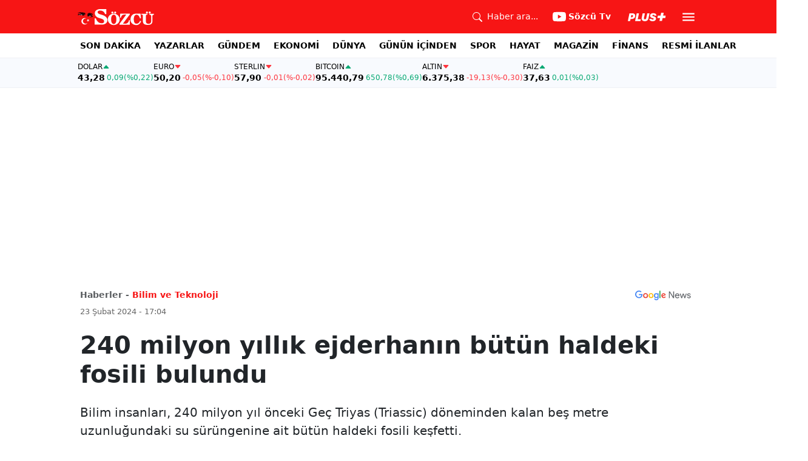

--- FILE ---
content_type: text/html; charset=utf-8
request_url: https://www.google.com/recaptcha/api2/aframe
body_size: 267
content:
<!DOCTYPE HTML><html><head><meta http-equiv="content-type" content="text/html; charset=UTF-8"></head><body><script nonce="wUH2zgUJaFH1R3DtxMm1cw">/** Anti-fraud and anti-abuse applications only. See google.com/recaptcha */ try{var clients={'sodar':'https://pagead2.googlesyndication.com/pagead/sodar?'};window.addEventListener("message",function(a){try{if(a.source===window.parent){var b=JSON.parse(a.data);var c=clients[b['id']];if(c){var d=document.createElement('img');d.src=c+b['params']+'&rc='+(localStorage.getItem("rc::a")?sessionStorage.getItem("rc::b"):"");window.document.body.appendChild(d);sessionStorage.setItem("rc::e",parseInt(sessionStorage.getItem("rc::e")||0)+1);localStorage.setItem("rc::h",'1768671565985');}}}catch(b){}});window.parent.postMessage("_grecaptcha_ready", "*");}catch(b){}</script></body></html>

--- FILE ---
content_type: application/javascript; charset=utf-8
request_url: https://fundingchoicesmessages.google.com/f/AGSKWxVOUbI_rfkGz9uqyGruD9TkCPIGyGpqGiAHslG0UzqDIhA1RiXRpVA0pGqbKZlrpTcAppekR8nxi5uxTP1uSrtXtdsPur5R1TXE5V7LXoa6jxXKdiHawVTgqN5jVg7I_Mx_M3EHwmmu-C8tsN7oUStThPBehq_Eu28dGH8XmhKIo64p9FwpqTBqZw==/_/advobj.cruzing.xyz/ads/jquery._adframe__advertisement-
body_size: -1293
content:
window['fd27e345-f38e-4576-88c6-88bae93a2d39'] = true;

--- FILE ---
content_type: text/plain;charset=UTF-8
request_url: https://cdn.membrana.media/video/szc/desktop/videoSources.json
body_size: 190
content:
[{"id":964872,"src":"https://membrana-cdn.media/video/szc/external-964872-20260117-desktop.mp4","poster":"https://membrana-cdn.media/video/szc/external-964872-20260117-0.webp","duration":562,"type":"video/mp4","publication_date":"2026-01-17","title":"Akşam Yemeğini 17'de Kesersek Ne Olur? Dr. Ayşegül Çoruhlu'dan \"Mezura\" Meydan Okuması!"},{"id":964798,"src":"https://membrana-cdn.media/video/szc/external-964798-20260117-desktop.mp4","poster":"https://membrana-cdn.media/video/szc/external-964798-20260117-0.webp","duration":286,"type":"video/mp4","publication_date":"2026-01-17","title":"Abdullah Ağar'dan Barzani Uyarısı! SDG'nin Planını Ortaya Çıkardı! Türkiye'yi Uyardı"},{"id":964756,"src":"https://membrana-cdn.media/video/szc/external-964756-20260117-desktop.mp4","poster":"https://membrana-cdn.media/video/szc/external-964756-20260117-0.webp","duration":261,"type":"video/mp4","publication_date":"2026-01-17","title":"Ahmet Şara'dan Kürt Açılımı! Mazlum Abdi Halep'ten Çekiliyor! Büyük Resmi Abdullah Ağar Anlattı"},{"id":964641,"src":"https://membrana-cdn.media/video/szc/external-964641-20260117-desktop.mp4","poster":"https://membrana-cdn.media/video/szc/external-964641-20260117-0.webp","duration":297,"type":"video/mp4","publication_date":"2026-01-17","title":"Atalarımızın Genleriyle Plaza Hayatı Yaşıyoruz! Modern İnsanın Çıkmazı! Dr. Ayşegül Çoruhlu Anlattı"}]

--- FILE ---
content_type: text/javascript
request_url: https://www.sozcu.com.tr/lib/adsv2_dist/postDetailPageClient_tr.js?v=O8lvoAkBhWmRN80f_xtoSsy6fFeGgAmUigM7FPQxtL8
body_size: 87298
content:
var commonjsGlobal = typeof globalThis < "u" ? globalThis : typeof window < "u" ? window : typeof global < "u" ? global : typeof self < "u" ? self : {};
function getDefaultExportFromCjs$1(t) {
  return t && t.__esModule && Object.prototype.hasOwnProperty.call(t, "default") ? t.default : t;
}
var uaParser = { exports: {} };
(function(t, e) {
  (function(n, s) {
    var r = "1.0.37", d = "", l = "?", h = "function", m = "undefined", _ = "object", f = "string", w = "major", y = "model", x = "name", g = "type", S = "vendor", E = "version", L = "architecture", N = "console", v = "mobile", D = "tablet", $ = "smarttv", V = "wearable", he = "embedded", Y = 500, te = "Amazon", J = "Apple", Ae = "ASUS", we = "BlackBerry", X = "Browser", ne = "Chrome", Ie = "Edge", re = "Firefox", ie = "Google", fe = "Huawei", pe = "LG", me = "Microsoft", xe = "Motorola", ae = "Opera", oe = "Samsung", z = "Sharp", H = "Sony", de = "Xiaomi", le = "Zebra", ge = "Facebook", be = "Chromium OS", Se = "Mac OS", Q = function(I, P) {
      var U = {};
      for (var k in I)
        P[k] && P[k].length % 2 === 0 ? U[k] = P[k].concat(I[k]) : U[k] = I[k];
      return U;
    }, ee = function(I) {
      for (var P = {}, U = 0; U < I.length; U++)
        P[I[U].toUpperCase()] = I[U];
      return P;
    }, ye = function(I, P) {
      return typeof I === f ? se(P).indexOf(se(I)) !== -1 : !1;
    }, se = function(I) {
      return I.toLowerCase();
    }, Ee = function(I) {
      return typeof I === f ? I.replace(/[^\d\.]/g, d).split(".")[0] : s;
    }, G = function(I, P) {
      if (typeof I === f)
        return I = I.replace(/^\s\s*/, d), typeof P === m ? I : I.substring(0, Y);
    }, W = function(I, P) {
      for (var U = 0, k, q, c, a, o, u; U < P.length && !o; ) {
        var p = P[U], b = P[U + 1];
        for (k = q = 0; k < p.length && !o && p[k]; )
          if (o = p[k++].exec(I), o)
            for (c = 0; c < b.length; c++)
              u = o[++q], a = b[c], typeof a === _ && a.length > 0 ? a.length === 2 ? typeof a[1] == h ? this[a[0]] = a[1].call(this, u) : this[a[0]] = a[1] : a.length === 3 ? typeof a[1] === h && !(a[1].exec && a[1].test) ? this[a[0]] = u ? a[1].call(this, u, a[2]) : s : this[a[0]] = u ? u.replace(a[1], a[2]) : s : a.length === 4 && (this[a[0]] = u ? a[3].call(this, u.replace(a[1], a[2])) : s) : this[a] = u || s;
        U += 2;
      }
    }, _e = function(I, P) {
      for (var U in P)
        if (typeof P[U] === _ && P[U].length > 0) {
          for (var k = 0; k < P[U].length; k++)
            if (ye(P[U][k], I))
              return U === l ? s : U;
        } else if (ye(P[U], I))
          return U === l ? s : U;
      return I;
    }, Ue = {
      "1.0": "/8",
      "1.2": "/1",
      "1.3": "/3",
      "2.0": "/412",
      "2.0.2": "/416",
      "2.0.3": "/417",
      "2.0.4": "/419",
      "?": "/"
    }, ce = {
      ME: "4.90",
      "NT 3.11": "NT3.51",
      "NT 4.0": "NT4.0",
      2e3: "NT 5.0",
      XP: ["NT 5.1", "NT 5.2"],
      Vista: "NT 6.0",
      7: "NT 6.1",
      8: "NT 6.2",
      "8.1": "NT 6.3",
      10: ["NT 6.4", "NT 10.0"],
      RT: "ARM"
    }, ve = {
      browser: [
        [
          /\b(?:crmo|crios)\/([\w\.]+)/i
          // Chrome for Android/iOS
        ],
        [E, [x, "Chrome"]],
        [
          /edg(?:e|ios|a)?\/([\w\.]+)/i
          // Microsoft Edge
        ],
        [E, [x, "Edge"]],
        [
          // Presto based
          /(opera mini)\/([-\w\.]+)/i,
          // Opera Mini
          /(opera [mobiletab]{3,6})\b.+version\/([-\w\.]+)/i,
          // Opera Mobi/Tablet
          /(opera)(?:.+version\/|[\/ ]+)([\w\.]+)/i
          // Opera
        ],
        [x, E],
        [
          /opios[\/ ]+([\w\.]+)/i
          // Opera mini on iphone >= 8.0
        ],
        [E, [x, ae + " Mini"]],
        [
          /\bopr\/([\w\.]+)/i
          // Opera Webkit
        ],
        [E, [x, ae]],
        [
          // Mixed
          /\bb[ai]*d(?:uhd|[ub]*[aekoprswx]{5,6})[\/ ]?([\w\.]+)/i
          // Baidu
        ],
        [E, [x, "Baidu"]],
        [
          /(kindle)\/([\w\.]+)/i,
          // Kindle
          /(lunascape|maxthon|netfront|jasmine|blazer)[\/ ]?([\w\.]*)/i,
          // Lunascape/Maxthon/Netfront/Jasmine/Blazer
          // Trident based
          /(avant|iemobile|slim)\s?(?:browser)?[\/ ]?([\w\.]*)/i,
          // Avant/IEMobile/SlimBrowser
          /(?:ms|\()(ie) ([\w\.]+)/i,
          // Internet Explorer
          // Webkit/KHTML based                                               // Flock/RockMelt/Midori/Epiphany/Silk/Skyfire/Bolt/Iron/Iridium/PhantomJS/Bowser/QupZilla/Falkon
          /(flock|rockmelt|midori|epiphany|silk|skyfire|bolt|iron|vivaldi|iridium|phantomjs|bowser|quark|qupzilla|falkon|rekonq|puffin|brave|whale(?!.+naver)|qqbrowserlite|qq|duckduckgo)\/([-\w\.]+)/i,
          // Rekonq/Puffin/Brave/Whale/QQBrowserLite/QQ, aka ShouQ
          /(heytap|ovi)browser\/([\d\.]+)/i,
          // Heytap/Ovi
          /(weibo)__([\d\.]+)/i
          // Weibo
        ],
        [x, E],
        [
          /(?:\buc? ?browser|(?:juc.+)ucweb)[\/ ]?([\w\.]+)/i
          // UCBrowser
        ],
        [E, [x, "UC" + X]],
        [
          /microm.+\bqbcore\/([\w\.]+)/i,
          // WeChat Desktop for Windows Built-in Browser
          /\bqbcore\/([\w\.]+).+microm/i,
          /micromessenger\/([\w\.]+)/i
          // WeChat
        ],
        [E, [x, "WeChat"]],
        [
          /konqueror\/([\w\.]+)/i
          // Konqueror
        ],
        [E, [x, "Konqueror"]],
        [
          /trident.+rv[: ]([\w\.]{1,9})\b.+like gecko/i
          // IE11
        ],
        [E, [x, "IE"]],
        [
          /ya(?:search)?browser\/([\w\.]+)/i
          // Yandex
        ],
        [E, [x, "Yandex"]],
        [
          /slbrowser\/([\w\.]+)/i
          // Smart Lenovo Browser
        ],
        [E, [x, "Smart Lenovo " + X]],
        [
          /(avast|avg)\/([\w\.]+)/i
          // Avast/AVG Secure Browser
        ],
        [[x, /(.+)/, "$1 Secure " + X], E],
        [
          /\bfocus\/([\w\.]+)/i
          // Firefox Focus
        ],
        [E, [x, re + " Focus"]],
        [
          /\bopt\/([\w\.]+)/i
          // Opera Touch
        ],
        [E, [x, ae + " Touch"]],
        [
          /coc_coc\w+\/([\w\.]+)/i
          // Coc Coc Browser
        ],
        [E, [x, "Coc Coc"]],
        [
          /dolfin\/([\w\.]+)/i
          // Dolphin
        ],
        [E, [x, "Dolphin"]],
        [
          /coast\/([\w\.]+)/i
          // Opera Coast
        ],
        [E, [x, ae + " Coast"]],
        [
          /miuibrowser\/([\w\.]+)/i
          // MIUI Browser
        ],
        [E, [x, "MIUI " + X]],
        [
          /fxios\/([-\w\.]+)/i
          // Firefox for iOS
        ],
        [E, [x, re]],
        [
          /\bqihu|(qi?ho?o?|360)browser/i
          // 360
        ],
        [[x, "360 " + X]],
        [
          /(oculus|sailfish|huawei|vivo)browser\/([\w\.]+)/i
        ],
        [[x, /(.+)/, "$1 " + X], E],
        [
          // Oculus/Sailfish/HuaweiBrowser/VivoBrowser
          /samsungbrowser\/([\w\.]+)/i
          // Samsung Internet
        ],
        [E, [x, oe + " Internet"]],
        [
          /(comodo_dragon)\/([\w\.]+)/i
          // Comodo Dragon
        ],
        [[x, /_/g, " "], E],
        [
          /metasr[\/ ]?([\d\.]+)/i
          // Sogou Explorer
        ],
        [E, [x, "Sogou Explorer"]],
        [
          /(sogou)mo\w+\/([\d\.]+)/i
          // Sogou Mobile
        ],
        [[x, "Sogou Mobile"], E],
        [
          /(electron)\/([\w\.]+) safari/i,
          // Electron-based App
          /(tesla)(?: qtcarbrowser|\/(20\d\d\.[-\w\.]+))/i,
          // Tesla
          /m?(qqbrowser|2345Explorer)[\/ ]?([\w\.]+)/i
          // QQBrowser/2345 Browser
        ],
        [x, E],
        [
          /(lbbrowser)/i,
          // LieBao Browser
          /\[(linkedin)app\]/i
          // LinkedIn App for iOS & Android
        ],
        [x],
        [
          // WebView
          /((?:fban\/fbios|fb_iab\/fb4a)(?!.+fbav)|;fbav\/([\w\.]+);)/i
          // Facebook App for iOS & Android
        ],
        [[x, ge], E],
        [
          /(Klarna)\/([\w\.]+)/i,
          // Klarna Shopping Browser for iOS & Android
          /(kakao(?:talk|story))[\/ ]([\w\.]+)/i,
          // Kakao App
          /(naver)\(.*?(\d+\.[\w\.]+).*\)/i,
          // Naver InApp
          /safari (line)\/([\w\.]+)/i,
          // Line App for iOS
          /\b(line)\/([\w\.]+)\/iab/i,
          // Line App for Android
          /(alipay)client\/([\w\.]+)/i,
          // Alipay
          /(chromium|instagram|snapchat)[\/ ]([-\w\.]+)/i
          // Chromium/Instagram/Snapchat
        ],
        [x, E],
        [
          /\bgsa\/([\w\.]+) .*safari\//i
          // Google Search Appliance on iOS
        ],
        [E, [x, "GSA"]],
        [
          /musical_ly(?:.+app_?version\/|_)([\w\.]+)/i
          // TikTok
        ],
        [E, [x, "TikTok"]],
        [
          /headlesschrome(?:\/([\w\.]+)| )/i
          // Chrome Headless
        ],
        [E, [x, ne + " Headless"]],
        [
          / wv\).+(chrome)\/([\w\.]+)/i
          // Chrome WebView
        ],
        [[x, ne + " WebView"], E],
        [
          /droid.+ version\/([\w\.]+)\b.+(?:mobile safari|safari)/i
          // Android Browser
        ],
        [E, [x, "Android " + X]],
        [
          /(chrome|omniweb|arora|[tizenoka]{5} ?browser)\/v?([\w\.]+)/i
          // Chrome/OmniWeb/Arora/Tizen/Nokia
        ],
        [x, E],
        [
          /version\/([\w\.\,]+) .*mobile\/\w+ (safari)/i
          // Mobile Safari
        ],
        [E, [x, "Mobile Safari"]],
        [
          /version\/([\w(\.|\,)]+) .*(mobile ?safari|safari)/i
          // Safari & Safari Mobile
        ],
        [E, x],
        [
          /webkit.+?(mobile ?safari|safari)(\/[\w\.]+)/i
          // Safari < 3.0
        ],
        [x, [E, _e, Ue]],
        [
          /(webkit|khtml)\/([\w\.]+)/i
        ],
        [x, E],
        [
          // Gecko based
          /(navigator|netscape\d?)\/([-\w\.]+)/i
          // Netscape
        ],
        [[x, "Netscape"], E],
        [
          /mobile vr; rv:([\w\.]+)\).+firefox/i
          // Firefox Reality
        ],
        [E, [x, re + " Reality"]],
        [
          /ekiohf.+(flow)\/([\w\.]+)/i,
          // Flow
          /(swiftfox)/i,
          // Swiftfox
          /(icedragon|iceweasel|camino|chimera|fennec|maemo browser|minimo|conkeror|klar)[\/ ]?([\w\.\+]+)/i,
          // IceDragon/Iceweasel/Camino/Chimera/Fennec/Maemo/Minimo/Conkeror/Klar
          /(seamonkey|k-meleon|icecat|iceape|firebird|phoenix|palemoon|basilisk|waterfox)\/([-\w\.]+)$/i,
          // Firefox/SeaMonkey/K-Meleon/IceCat/IceApe/Firebird/Phoenix
          /(firefox)\/([\w\.]+)/i,
          // Other Firefox-based
          /(mozilla)\/([\w\.]+) .+rv\:.+gecko\/\d+/i,
          // Mozilla
          // Other
          /(polaris|lynx|dillo|icab|doris|amaya|w3m|netsurf|sleipnir|obigo|mosaic|(?:go|ice|up)[\. ]?browser)[-\/ ]?v?([\w\.]+)/i,
          // Polaris/Lynx/Dillo/iCab/Doris/Amaya/w3m/NetSurf/Sleipnir/Obigo/Mosaic/Go/ICE/UP.Browser
          /(links) \(([\w\.]+)/i,
          // Links
          /panasonic;(viera)/i
          // Panasonic Viera
        ],
        [x, E],
        [
          /(cobalt)\/([\w\.]+)/i
          // Cobalt
        ],
        [x, [E, /master.|lts./, ""]]
      ],
      cpu: [
        [
          /(?:(amd|x(?:(?:86|64)[-_])?|wow|win)64)[;\)]/i
          // AMD64 (x64)
        ],
        [[L, "amd64"]],
        [
          /(ia32(?=;))/i
          // IA32 (quicktime)
        ],
        [[L, se]],
        [
          /((?:i[346]|x)86)[;\)]/i
          // IA32 (x86)
        ],
        [[L, "ia32"]],
        [
          /\b(aarch64|arm(v?8e?l?|_?64))\b/i
          // ARM64
        ],
        [[L, "arm64"]],
        [
          /\b(arm(?:v[67])?ht?n?[fl]p?)\b/i
          // ARMHF
        ],
        [[L, "armhf"]],
        [
          // PocketPC mistakenly identified as PowerPC
          /windows (ce|mobile); ppc;/i
        ],
        [[L, "arm"]],
        [
          /((?:ppc|powerpc)(?:64)?)(?: mac|;|\))/i
          // PowerPC
        ],
        [[L, /ower/, d, se]],
        [
          /(sun4\w)[;\)]/i
          // SPARC
        ],
        [[L, "sparc"]],
        [
          /((?:avr32|ia64(?=;))|68k(?=\))|\barm(?=v(?:[1-7]|[5-7]1)l?|;|eabi)|(?=atmel )avr|(?:irix|mips|sparc)(?:64)?\b|pa-risc)/i
          // IA64, 68K, ARM/64, AVR/32, IRIX/64, MIPS/64, SPARC/64, PA-RISC
        ],
        [[L, se]]
      ],
      device: [
        [
          //////////////////////////
          // MOBILES & TABLETS
          /////////////////////////
          // Samsung
          /\b(sch-i[89]0\d|shw-m380s|sm-[ptx]\w{2,4}|gt-[pn]\d{2,4}|sgh-t8[56]9|nexus 10)/i
        ],
        [y, [S, oe], [g, D]],
        [
          /\b((?:s[cgp]h|gt|sm)-\w+|sc[g-]?[\d]+a?|galaxy nexus)/i,
          /samsung[- ]([-\w]+)/i,
          /sec-(sgh\w+)/i
        ],
        [y, [S, oe], [g, v]],
        [
          // Apple
          /(?:\/|\()(ip(?:hone|od)[\w, ]*)(?:\/|;)/i
          // iPod/iPhone
        ],
        [y, [S, J], [g, v]],
        [
          /\((ipad);[-\w\),; ]+apple/i,
          // iPad
          /applecoremedia\/[\w\.]+ \((ipad)/i,
          /\b(ipad)\d\d?,\d\d?[;\]].+ios/i
        ],
        [y, [S, J], [g, D]],
        [
          /(macintosh);/i
        ],
        [y, [S, J]],
        [
          // Sharp
          /\b(sh-?[altvz]?\d\d[a-ekm]?)/i
        ],
        [y, [S, z], [g, v]],
        [
          // Huawei
          /\b((?:ag[rs][23]?|bah2?|sht?|btv)-a?[lw]\d{2})\b(?!.+d\/s)/i
        ],
        [y, [S, fe], [g, D]],
        [
          /(?:huawei|honor)([-\w ]+)[;\)]/i,
          /\b(nexus 6p|\w{2,4}e?-[atu]?[ln][\dx][012359c][adn]?)\b(?!.+d\/s)/i
        ],
        [y, [S, fe], [g, v]],
        [
          // Xiaomi
          /\b(poco[\w ]+|m2\d{3}j\d\d[a-z]{2})(?: bui|\))/i,
          // Xiaomi POCO
          /\b; (\w+) build\/hm\1/i,
          // Xiaomi Hongmi 'numeric' models
          /\b(hm[-_ ]?note?[_ ]?(?:\d\w)?) bui/i,
          // Xiaomi Hongmi
          /\b(redmi[\-_ ]?(?:note|k)?[\w_ ]+)(?: bui|\))/i,
          // Xiaomi Redmi
          /oid[^\)]+; (m?[12][0-389][01]\w{3,6}[c-y])( bui|; wv|\))/i,
          // Xiaomi Redmi 'numeric' models
          /\b(mi[-_ ]?(?:a\d|one|one[_ ]plus|note lte|max|cc)?[_ ]?(?:\d?\w?)[_ ]?(?:plus|se|lite)?)(?: bui|\))/i
          // Xiaomi Mi
        ],
        [[y, /_/g, " "], [S, de], [g, v]],
        [
          /oid[^\)]+; (2\d{4}(283|rpbf)[cgl])( bui|\))/i,
          // Redmi Pad
          /\b(mi[-_ ]?(?:pad)(?:[\w_ ]+))(?: bui|\))/i
          // Mi Pad tablets
        ],
        [[y, /_/g, " "], [S, de], [g, D]],
        [
          // OPPO
          /; (\w+) bui.+ oppo/i,
          /\b(cph[12]\d{3}|p(?:af|c[al]|d\w|e[ar])[mt]\d0|x9007|a101op)\b/i
        ],
        [y, [S, "OPPO"], [g, v]],
        [
          // Vivo
          /vivo (\w+)(?: bui|\))/i,
          /\b(v[12]\d{3}\w?[at])(?: bui|;)/i
        ],
        [y, [S, "Vivo"], [g, v]],
        [
          // Realme
          /\b(rmx[1-3]\d{3})(?: bui|;|\))/i
        ],
        [y, [S, "Realme"], [g, v]],
        [
          // Motorola
          /\b(milestone|droid(?:[2-4x]| (?:bionic|x2|pro|razr))?:?( 4g)?)\b[\w ]+build\//i,
          /\bmot(?:orola)?[- ](\w*)/i,
          /((?:moto[\w\(\) ]+|xt\d{3,4}|nexus 6)(?= bui|\)))/i
        ],
        [y, [S, xe], [g, v]],
        [
          /\b(mz60\d|xoom[2 ]{0,2}) build\//i
        ],
        [y, [S, xe], [g, D]],
        [
          // LG
          /((?=lg)?[vl]k\-?\d{3}) bui| 3\.[-\w; ]{10}lg?-([06cv9]{3,4})/i
        ],
        [y, [S, pe], [g, D]],
        [
          /(lm(?:-?f100[nv]?|-[\w\.]+)(?= bui|\))|nexus [45])/i,
          /\blg[-e;\/ ]+((?!browser|netcast|android tv)\w+)/i,
          /\blg-?([\d\w]+) bui/i
        ],
        [y, [S, pe], [g, v]],
        [
          // Lenovo
          /(ideatab[-\w ]+)/i,
          /lenovo ?(s[56]000[-\w]+|tab(?:[\w ]+)|yt[-\d\w]{6}|tb[-\d\w]{6})/i
        ],
        [y, [S, "Lenovo"], [g, D]],
        [
          // Nokia
          /(?:maemo|nokia).*(n900|lumia \d+)/i,
          /nokia[-_ ]?([-\w\.]*)/i
        ],
        [[y, /_/g, " "], [S, "Nokia"], [g, v]],
        [
          // Google
          /(pixel c)\b/i
          // Google Pixel C
        ],
        [y, [S, ie], [g, D]],
        [
          /droid.+; (pixel[\daxl ]{0,6})(?: bui|\))/i
          // Google Pixel
        ],
        [y, [S, ie], [g, v]],
        [
          // Sony
          /droid.+ (a?\d[0-2]{2}so|[c-g]\d{4}|so[-gl]\w+|xq-a\w[4-7][12])(?= bui|\).+chrome\/(?![1-6]{0,1}\d\.))/i
        ],
        [y, [S, H], [g, v]],
        [
          /sony tablet [ps]/i,
          /\b(?:sony)?sgp\w+(?: bui|\))/i
        ],
        [[y, "Xperia Tablet"], [S, H], [g, D]],
        [
          // OnePlus
          / (kb2005|in20[12]5|be20[12][59])\b/i,
          /(?:one)?(?:plus)? (a\d0\d\d)(?: b|\))/i
        ],
        [y, [S, "OnePlus"], [g, v]],
        [
          // Amazon
          /(alexa)webm/i,
          /(kf[a-z]{2}wi|aeo[c-r]{2})( bui|\))/i,
          // Kindle Fire without Silk / Echo Show
          /(kf[a-z]+)( bui|\)).+silk\//i
          // Kindle Fire HD
        ],
        [y, [S, te], [g, D]],
        [
          /((?:sd|kf)[0349hijorstuw]+)( bui|\)).+silk\//i
          // Fire Phone
        ],
        [[y, /(.+)/g, "Fire Phone $1"], [S, te], [g, v]],
        [
          // BlackBerry
          /(playbook);[-\w\),; ]+(rim)/i
          // BlackBerry PlayBook
        ],
        [y, S, [g, D]],
        [
          /\b((?:bb[a-f]|st[hv])100-\d)/i,
          /\(bb10; (\w+)/i
          // BlackBerry 10
        ],
        [y, [S, we], [g, v]],
        [
          // Asus
          /(?:\b|asus_)(transfo[prime ]{4,10} \w+|eeepc|slider \w+|nexus 7|padfone|p00[cj])/i
        ],
        [y, [S, Ae], [g, D]],
        [
          / (z[bes]6[027][012][km][ls]|zenfone \d\w?)\b/i
        ],
        [y, [S, Ae], [g, v]],
        [
          // HTC
          /(nexus 9)/i
          // HTC Nexus 9
        ],
        [y, [S, "HTC"], [g, D]],
        [
          /(htc)[-;_ ]{1,2}([\w ]+(?=\)| bui)|\w+)/i,
          // HTC
          // ZTE
          /(zte)[- ]([\w ]+?)(?: bui|\/|\))/i,
          /(alcatel|geeksphone|nexian|panasonic(?!(?:;|\.))|sony(?!-bra))[-_ ]?([-\w]*)/i
          // Alcatel/GeeksPhone/Nexian/Panasonic/Sony
        ],
        [S, [y, /_/g, " "], [g, v]],
        [
          // Acer
          /droid.+; ([ab][1-7]-?[0178a]\d\d?)/i
        ],
        [y, [S, "Acer"], [g, D]],
        [
          // Meizu
          /droid.+; (m[1-5] note) bui/i,
          /\bmz-([-\w]{2,})/i
        ],
        [y, [S, "Meizu"], [g, v]],
        [
          // Ulefone
          /; ((?:power )?armor(?:[\w ]{0,8}))(?: bui|\))/i
        ],
        [y, [S, "Ulefone"], [g, v]],
        [
          // MIXED
          /(blackberry|benq|palm(?=\-)|sonyericsson|acer|asus|dell|meizu|motorola|polytron|infinix|tecno)[-_ ]?([-\w]*)/i,
          // BlackBerry/BenQ/Palm/Sony-Ericsson/Acer/Asus/Dell/Meizu/Motorola/Polytron
          /(hp) ([\w ]+\w)/i,
          // HP iPAQ
          /(asus)-?(\w+)/i,
          // Asus
          /(microsoft); (lumia[\w ]+)/i,
          // Microsoft Lumia
          /(lenovo)[-_ ]?([-\w]+)/i,
          // Lenovo
          /(jolla)/i,
          // Jolla
          /(oppo) ?([\w ]+) bui/i
          // OPPO
        ],
        [S, y, [g, v]],
        [
          /(kobo)\s(ereader|touch)/i,
          // Kobo
          /(archos) (gamepad2?)/i,
          // Archos
          /(hp).+(touchpad(?!.+tablet)|tablet)/i,
          // HP TouchPad
          /(kindle)\/([\w\.]+)/i,
          // Kindle
          /(nook)[\w ]+build\/(\w+)/i,
          // Nook
          /(dell) (strea[kpr\d ]*[\dko])/i,
          // Dell Streak
          /(le[- ]+pan)[- ]+(\w{1,9}) bui/i,
          // Le Pan Tablets
          /(trinity)[- ]*(t\d{3}) bui/i,
          // Trinity Tablets
          /(gigaset)[- ]+(q\w{1,9}) bui/i,
          // Gigaset Tablets
          /(vodafone) ([\w ]+)(?:\)| bui)/i
          // Vodafone
        ],
        [S, y, [g, D]],
        [
          /(surface duo)/i
          // Surface Duo
        ],
        [y, [S, me], [g, D]],
        [
          /droid [\d\.]+; (fp\du?)(?: b|\))/i
          // Fairphone
        ],
        [y, [S, "Fairphone"], [g, v]],
        [
          /(u304aa)/i
          // AT&T
        ],
        [y, [S, "AT&T"], [g, v]],
        [
          /\bsie-(\w*)/i
          // Siemens
        ],
        [y, [S, "Siemens"], [g, v]],
        [
          /\b(rct\w+) b/i
          // RCA Tablets
        ],
        [y, [S, "RCA"], [g, D]],
        [
          /\b(venue[\d ]{2,7}) b/i
          // Dell Venue Tablets
        ],
        [y, [S, "Dell"], [g, D]],
        [
          /\b(q(?:mv|ta)\w+) b/i
          // Verizon Tablet
        ],
        [y, [S, "Verizon"], [g, D]],
        [
          /\b(?:barnes[& ]+noble |bn[rt])([\w\+ ]*) b/i
          // Barnes & Noble Tablet
        ],
        [y, [S, "Barnes & Noble"], [g, D]],
        [
          /\b(tm\d{3}\w+) b/i
        ],
        [y, [S, "NuVision"], [g, D]],
        [
          /\b(k88) b/i
          // ZTE K Series Tablet
        ],
        [y, [S, "ZTE"], [g, D]],
        [
          /\b(nx\d{3}j) b/i
          // ZTE Nubia
        ],
        [y, [S, "ZTE"], [g, v]],
        [
          /\b(gen\d{3}) b.+49h/i
          // Swiss GEN Mobile
        ],
        [y, [S, "Swiss"], [g, v]],
        [
          /\b(zur\d{3}) b/i
          // Swiss ZUR Tablet
        ],
        [y, [S, "Swiss"], [g, D]],
        [
          /\b((zeki)?tb.*\b) b/i
          // Zeki Tablets
        ],
        [y, [S, "Zeki"], [g, D]],
        [
          /\b([yr]\d{2}) b/i,
          /\b(dragon[- ]+touch |dt)(\w{5}) b/i
          // Dragon Touch Tablet
        ],
        [[S, "Dragon Touch"], y, [g, D]],
        [
          /\b(ns-?\w{0,9}) b/i
          // Insignia Tablets
        ],
        [y, [S, "Insignia"], [g, D]],
        [
          /\b((nxa|next)-?\w{0,9}) b/i
          // NextBook Tablets
        ],
        [y, [S, "NextBook"], [g, D]],
        [
          /\b(xtreme\_)?(v(1[045]|2[015]|[3469]0|7[05])) b/i
          // Voice Xtreme Phones
        ],
        [[S, "Voice"], y, [g, v]],
        [
          /\b(lvtel\-)?(v1[12]) b/i
          // LvTel Phones
        ],
        [[S, "LvTel"], y, [g, v]],
        [
          /\b(ph-1) /i
          // Essential PH-1
        ],
        [y, [S, "Essential"], [g, v]],
        [
          /\b(v(100md|700na|7011|917g).*\b) b/i
          // Envizen Tablets
        ],
        [y, [S, "Envizen"], [g, D]],
        [
          /\b(trio[-\w\. ]+) b/i
          // MachSpeed Tablets
        ],
        [y, [S, "MachSpeed"], [g, D]],
        [
          /\btu_(1491) b/i
          // Rotor Tablets
        ],
        [y, [S, "Rotor"], [g, D]],
        [
          /(shield[\w ]+) b/i
          // Nvidia Shield Tablets
        ],
        [y, [S, "Nvidia"], [g, D]],
        [
          /(sprint) (\w+)/i
          // Sprint Phones
        ],
        [S, y, [g, v]],
        [
          /(kin\.[onetw]{3})/i
          // Microsoft Kin
        ],
        [[y, /\./g, " "], [S, me], [g, v]],
        [
          /droid.+; (cc6666?|et5[16]|mc[239][23]x?|vc8[03]x?)\)/i
          // Zebra
        ],
        [y, [S, le], [g, D]],
        [
          /droid.+; (ec30|ps20|tc[2-8]\d[kx])\)/i
        ],
        [y, [S, le], [g, v]],
        [
          ///////////////////
          // SMARTTVS
          ///////////////////
          /smart-tv.+(samsung)/i
          // Samsung
        ],
        [S, [g, $]],
        [
          /hbbtv.+maple;(\d+)/i
        ],
        [[y, /^/, "SmartTV"], [S, oe], [g, $]],
        [
          /(nux; netcast.+smarttv|lg (netcast\.tv-201\d|android tv))/i
          // LG SmartTV
        ],
        [[S, pe], [g, $]],
        [
          /(apple) ?tv/i
          // Apple TV
        ],
        [S, [y, J + " TV"], [g, $]],
        [
          /crkey/i
          // Google Chromecast
        ],
        [[y, ne + "cast"], [S, ie], [g, $]],
        [
          /droid.+aft(\w+)( bui|\))/i
          // Fire TV
        ],
        [y, [S, te], [g, $]],
        [
          /\(dtv[\);].+(aquos)/i,
          /(aquos-tv[\w ]+)\)/i
          // Sharp
        ],
        [y, [S, z], [g, $]],
        [
          /(bravia[\w ]+)( bui|\))/i
          // Sony
        ],
        [y, [S, H], [g, $]],
        [
          /(mitv-\w{5}) bui/i
          // Xiaomi
        ],
        [y, [S, de], [g, $]],
        [
          /Hbbtv.*(technisat) (.*);/i
          // TechniSAT
        ],
        [S, y, [g, $]],
        [
          /\b(roku)[\dx]*[\)\/]((?:dvp-)?[\d\.]*)/i,
          // Roku
          /hbbtv\/\d+\.\d+\.\d+ +\([\w\+ ]*; *([\w\d][^;]*);([^;]*)/i
          // HbbTV devices
        ],
        [[S, G], [y, G], [g, $]],
        [
          /\b(android tv|smart[- ]?tv|opera tv|tv; rv:)\b/i
          // SmartTV from Unidentified Vendors
        ],
        [[g, $]],
        [
          ///////////////////
          // CONSOLES
          ///////////////////
          /(ouya)/i,
          // Ouya
          /(nintendo) ([wids3utch]+)/i
          // Nintendo
        ],
        [S, y, [g, N]],
        [
          /droid.+; (shield) bui/i
          // Nvidia
        ],
        [y, [S, "Nvidia"], [g, N]],
        [
          /(playstation [345portablevi]+)/i
          // Playstation
        ],
        [y, [S, H], [g, N]],
        [
          /\b(xbox(?: one)?(?!; xbox))[\); ]/i
          // Microsoft Xbox
        ],
        [y, [S, me], [g, N]],
        [
          ///////////////////
          // WEARABLES
          ///////////////////
          /((pebble))app/i
          // Pebble
        ],
        [S, y, [g, V]],
        [
          /(watch)(?: ?os[,\/]|\d,\d\/)[\d\.]+/i
          // Apple Watch
        ],
        [y, [S, J], [g, V]],
        [
          /droid.+; (glass) \d/i
          // Google Glass
        ],
        [y, [S, ie], [g, V]],
        [
          /droid.+; (wt63?0{2,3})\)/i
        ],
        [y, [S, le], [g, V]],
        [
          /(quest( 2| pro)?)/i
          // Oculus Quest
        ],
        [y, [S, ge], [g, V]],
        [
          ///////////////////
          // EMBEDDED
          ///////////////////
          /(tesla)(?: qtcarbrowser|\/[-\w\.]+)/i
          // Tesla
        ],
        [S, [g, he]],
        [
          /(aeobc)\b/i
          // Echo Dot
        ],
        [y, [S, te], [g, he]],
        [
          ////////////////////
          // MIXED (GENERIC)
          ///////////////////
          /droid .+?; ([^;]+?)(?: bui|; wv\)|\) applew).+? mobile safari/i
          // Android Phones from Unidentified Vendors
        ],
        [y, [g, v]],
        [
          /droid .+?; ([^;]+?)(?: bui|\) applew).+?(?! mobile) safari/i
          // Android Tablets from Unidentified Vendors
        ],
        [y, [g, D]],
        [
          /\b((tablet|tab)[;\/]|focus\/\d(?!.+mobile))/i
          // Unidentifiable Tablet
        ],
        [[g, D]],
        [
          /(phone|mobile(?:[;\/]| [ \w\/\.]*safari)|pda(?=.+windows ce))/i
          // Unidentifiable Mobile
        ],
        [[g, v]],
        [
          /(android[-\w\. ]{0,9});.+buil/i
          // Generic Android Device
        ],
        [y, [S, "Generic"]]
      ],
      engine: [
        [
          /windows.+ edge\/([\w\.]+)/i
          // EdgeHTML
        ],
        [E, [x, Ie + "HTML"]],
        [
          /webkit\/537\.36.+chrome\/(?!27)([\w\.]+)/i
          // Blink
        ],
        [E, [x, "Blink"]],
        [
          /(presto)\/([\w\.]+)/i,
          // Presto
          /(webkit|trident|netfront|netsurf|amaya|lynx|w3m|goanna)\/([\w\.]+)/i,
          // WebKit/Trident/NetFront/NetSurf/Amaya/Lynx/w3m/Goanna
          /ekioh(flow)\/([\w\.]+)/i,
          // Flow
          /(khtml|tasman|links)[\/ ]\(?([\w\.]+)/i,
          // KHTML/Tasman/Links
          /(icab)[\/ ]([23]\.[\d\.]+)/i,
          // iCab
          /\b(libweb)/i
        ],
        [x, E],
        [
          /rv\:([\w\.]{1,9})\b.+(gecko)/i
          // Gecko
        ],
        [E, x]
      ],
      os: [
        [
          // Windows
          /microsoft (windows) (vista|xp)/i
          // Windows (iTunes)
        ],
        [x, E],
        [
          /(windows (?:phone(?: os)?|mobile))[\/ ]?([\d\.\w ]*)/i
          // Windows Phone
        ],
        [x, [E, _e, ce]],
        [
          /windows nt 6\.2; (arm)/i,
          // Windows RT
          /windows[\/ ]?([ntce\d\. ]+\w)(?!.+xbox)/i,
          /(?:win(?=3|9|n)|win 9x )([nt\d\.]+)/i
        ],
        [[E, _e, ce], [x, "Windows"]],
        [
          // iOS/macOS
          /ip[honead]{2,4}\b(?:.*os ([\w]+) like mac|; opera)/i,
          // iOS
          /(?:ios;fbsv\/|iphone.+ios[\/ ])([\d\.]+)/i,
          /cfnetwork\/.+darwin/i
        ],
        [[E, /_/g, "."], [x, "iOS"]],
        [
          /(mac os x) ?([\w\. ]*)/i,
          /(macintosh|mac_powerpc\b)(?!.+haiku)/i
          // Mac OS
        ],
        [[x, Se], [E, /_/g, "."]],
        [
          // Mobile OSes
          /droid ([\w\.]+)\b.+(android[- ]x86|harmonyos)/i
          // Android-x86/HarmonyOS
        ],
        [E, x],
        [
          // Android/WebOS/QNX/Bada/RIM/Maemo/MeeGo/Sailfish OS
          /(android|webos|qnx|bada|rim tablet os|maemo|meego|sailfish)[-\/ ]?([\w\.]*)/i,
          /(blackberry)\w*\/([\w\.]*)/i,
          // Blackberry
          /(tizen|kaios)[\/ ]([\w\.]+)/i,
          // Tizen/KaiOS
          /\((series40);/i
          // Series 40
        ],
        [x, E],
        [
          /\(bb(10);/i
          // BlackBerry 10
        ],
        [E, [x, we]],
        [
          /(?:symbian ?os|symbos|s60(?=;)|series60)[-\/ ]?([\w\.]*)/i
          // Symbian
        ],
        [E, [x, "Symbian"]],
        [
          /mozilla\/[\d\.]+ \((?:mobile|tablet|tv|mobile; [\w ]+); rv:.+ gecko\/([\w\.]+)/i
          // Firefox OS
        ],
        [E, [x, re + " OS"]],
        [
          /web0s;.+rt(tv)/i,
          /\b(?:hp)?wos(?:browser)?\/([\w\.]+)/i
          // WebOS
        ],
        [E, [x, "webOS"]],
        [
          /watch(?: ?os[,\/]|\d,\d\/)([\d\.]+)/i
          // watchOS
        ],
        [E, [x, "watchOS"]],
        [
          // Google Chromecast
          /crkey\/([\d\.]+)/i
          // Google Chromecast
        ],
        [E, [x, ne + "cast"]],
        [
          /(cros) [\w]+(?:\)| ([\w\.]+)\b)/i
          // Chromium OS
        ],
        [[x, be], E],
        [
          // Smart TVs
          /panasonic;(viera)/i,
          // Panasonic Viera
          /(netrange)mmh/i,
          // Netrange
          /(nettv)\/(\d+\.[\w\.]+)/i,
          // NetTV
          // Console
          /(nintendo|playstation) ([wids345portablevuch]+)/i,
          // Nintendo/Playstation
          /(xbox); +xbox ([^\);]+)/i,
          // Microsoft Xbox (360, One, X, S, Series X, Series S)
          // Other
          /\b(joli|palm)\b ?(?:os)?\/?([\w\.]*)/i,
          // Joli/Palm
          /(mint)[\/\(\) ]?(\w*)/i,
          // Mint
          /(mageia|vectorlinux)[; ]/i,
          // Mageia/VectorLinux
          /([kxln]?ubuntu|debian|suse|opensuse|gentoo|arch(?= linux)|slackware|fedora|mandriva|centos|pclinuxos|red ?hat|zenwalk|linpus|raspbian|plan 9|minix|risc os|contiki|deepin|manjaro|elementary os|sabayon|linspire)(?: gnu\/linux)?(?: enterprise)?(?:[- ]linux)?(?:-gnu)?[-\/ ]?(?!chrom|package)([-\w\.]*)/i,
          // Ubuntu/Debian/SUSE/Gentoo/Arch/Slackware/Fedora/Mandriva/CentOS/PCLinuxOS/RedHat/Zenwalk/Linpus/Raspbian/Plan9/Minix/RISCOS/Contiki/Deepin/Manjaro/elementary/Sabayon/Linspire
          /(hurd|linux) ?([\w\.]*)/i,
          // Hurd/Linux
          /(gnu) ?([\w\.]*)/i,
          // GNU
          /\b([-frentopcghs]{0,5}bsd|dragonfly)[\/ ]?(?!amd|[ix346]{1,2}86)([\w\.]*)/i,
          // FreeBSD/NetBSD/OpenBSD/PC-BSD/GhostBSD/DragonFly
          /(haiku) (\w+)/i
          // Haiku
        ],
        [x, E],
        [
          /(sunos) ?([\w\.\d]*)/i
          // Solaris
        ],
        [[x, "Solaris"], E],
        [
          /((?:open)?solaris)[-\/ ]?([\w\.]*)/i,
          // Solaris
          /(aix) ((\d)(?=\.|\)| )[\w\.])*/i,
          // AIX
          /\b(beos|os\/2|amigaos|morphos|openvms|fuchsia|hp-ux|serenityos)/i,
          // BeOS/OS2/AmigaOS/MorphOS/OpenVMS/Fuchsia/HP-UX/SerenityOS
          /(unix) ?([\w\.]*)/i
          // UNIX
        ],
        [x, E]
      ]
    }, j = function(I, P) {
      if (typeof I === _ && (P = I, I = s), !(this instanceof j))
        return new j(I, P).getResult();
      var U = typeof n !== m && n.navigator ? n.navigator : s, k = I || (U && U.userAgent ? U.userAgent : d), q = U && U.userAgentData ? U.userAgentData : s, c = P ? Q(ve, P) : ve, a = U && U.userAgent == k;
      return this.getBrowser = function() {
        var o = {};
        return o[x] = s, o[E] = s, W.call(o, k, c.browser), o[w] = Ee(o[E]), a && U && U.brave && typeof U.brave.isBrave == h && (o[x] = "Brave"), o;
      }, this.getCPU = function() {
        var o = {};
        return o[L] = s, W.call(o, k, c.cpu), o;
      }, this.getDevice = function() {
        var o = {};
        return o[S] = s, o[y] = s, o[g] = s, W.call(o, k, c.device), a && !o[g] && q && q.mobile && (o[g] = v), a && o[y] == "Macintosh" && U && typeof U.standalone !== m && U.maxTouchPoints && U.maxTouchPoints > 2 && (o[y] = "iPad", o[g] = D), o;
      }, this.getEngine = function() {
        var o = {};
        return o[x] = s, o[E] = s, W.call(o, k, c.engine), o;
      }, this.getOS = function() {
        var o = {};
        return o[x] = s, o[E] = s, W.call(o, k, c.os), a && !o[x] && q && q.platform != "Unknown" && (o[x] = q.platform.replace(/chrome os/i, be).replace(/macos/i, Se)), o;
      }, this.getResult = function() {
        return {
          ua: this.getUA(),
          browser: this.getBrowser(),
          engine: this.getEngine(),
          os: this.getOS(),
          device: this.getDevice(),
          cpu: this.getCPU()
        };
      }, this.getUA = function() {
        return k;
      }, this.setUA = function(o) {
        return k = typeof o === f && o.length > Y ? G(o, Y) : o, this;
      }, this.setUA(k), this;
    };
    j.VERSION = r, j.BROWSER = ee([x, E, w]), j.CPU = ee([L]), j.DEVICE = ee([y, S, g, N, v, $, D, V, he]), j.ENGINE = j.OS = ee([x, E]), t.exports && (e = t.exports = j), e.UAParser = j;
    var K = typeof n !== m && (n.jQuery || n.Zepto);
    if (K && !K.ua) {
      var Z = new j();
      K.ua = Z.getResult(), K.ua.get = function() {
        return Z.getUA();
      }, K.ua.set = function(I) {
        Z.setUA(I);
        var P = Z.getResult();
        for (var U in P)
          K.ua[U] = P[U];
      };
    }
  })(typeof window == "object" ? window : commonjsGlobal);
})(uaParser, uaParser.exports);
var uaParserExports = uaParser.exports;
let getRandomValues;
const rnds8 = new Uint8Array(16);
function rng() {
  if (!getRandomValues && (getRandomValues = typeof crypto < "u" && crypto.getRandomValues && crypto.getRandomValues.bind(crypto), !getRandomValues))
    throw new Error("crypto.getRandomValues() not supported. See https://github.com/uuidjs/uuid#getrandomvalues-not-supported");
  return getRandomValues(rnds8);
}
const byteToHex = [];
for (let t = 0; t < 256; ++t)
  byteToHex.push((t + 256).toString(16).slice(1));
function unsafeStringify(t, e = 0) {
  return byteToHex[t[e + 0]] + byteToHex[t[e + 1]] + byteToHex[t[e + 2]] + byteToHex[t[e + 3]] + "-" + byteToHex[t[e + 4]] + byteToHex[t[e + 5]] + "-" + byteToHex[t[e + 6]] + byteToHex[t[e + 7]] + "-" + byteToHex[t[e + 8]] + byteToHex[t[e + 9]] + "-" + byteToHex[t[e + 10]] + byteToHex[t[e + 11]] + byteToHex[t[e + 12]] + byteToHex[t[e + 13]] + byteToHex[t[e + 14]] + byteToHex[t[e + 15]];
}
const randomUUID = typeof crypto < "u" && crypto.randomUUID && crypto.randomUUID.bind(crypto), native = {
  randomUUID
};
function v4(t, e, n) {
  if (native.randomUUID && !e && !t)
    return native.randomUUID();
  t = t || {};
  const s = t.random || (t.rng || rng)();
  if (s[6] = s[6] & 15 | 64, s[8] = s[8] & 63 | 128, e) {
    n = n || 0;
    for (let r = 0; r < 16; ++r)
      e[n + r] = s[r];
    return e;
  }
  return unsafeStringify(s);
}
var objUtil;
((t) => {
  t.isStrNullOrUndefined = (e) => {
    var n;
    return e == null || ((n = e == null ? void 0 : e.trim()) == null ? void 0 : n.length) === 0 || (e == null ? void 0 : e.trim()) === "";
  }, t.isNullOrEmpty = t.isStrNullOrUndefined, t.isObjNullOrUndefined = (e) => e == null, t.isNumNullOrUndefined = (e) => e == null, t.uuidStr = () => v4();
})(objUtil || (objUtil = {}));
const isStrNullOrUndefined = objUtil.isStrNullOrUndefined;
var deviceUtil;
((t) => {
  t.isMobileExt = (s) => /Mobile|Mobi|iP(hone|od)|Android|BlackBerry|IEMobile|Kindle|NetFront|Silk-Accelerated|(hpw|web)OS|Fennec|Minimo|Opera M(obi|ini)|Blazer|Dolfin|Dolphin|Skyfire|Zune/i.test(s ?? navigator.userAgent), ((s) => {
    s.desktop = "desktop", s.mobile = "mobile", s.tablet = "tablet", s.phone = "phone", s.smarttv = "smarttv";
  })(t.DeviceTypeEnum || (t.DeviceTypeEnum = {}));
  const n = class n {
    constructor() {
      var l, h, m, _, f, w;
      const d = new uaParserExports.UAParser((l = window == null ? void 0 : window.navigator) == null ? void 0 : l.userAgent).getResult();
      this.model = (h = d.device) == null ? void 0 : h.model, this.vendor = (m = d.device) == null ? void 0 : m.vendor, this.osName = (_ = d.os) == null ? void 0 : _.name, this.osVersion = (f = d.os) == null ? void 0 : f.version, this.type = (w = d.device) == null ? void 0 : w.type, isStrNullOrUndefined(this.type) && ((0, t.isMobileExt)() ? this.type = "mobile" : this.type = "desktop");
    }
    isDesktop() {
      const r = this.type ?? "mobile";
      return n.desktopDevices.some((l) => l === r);
    }
    isMobile() {
      const r = this.type ?? "mobile";
      return n.mobileDevices.some((l) => l === r);
    }
  };
  n.desktopDevices = [
    "desktop",
    "tablet",
    "smarttv"
    /* smarttv */
  ], n.mobileDevices = [
    "mobile",
    "phone"
    /* phone */
  ], n.allDevices = [
    "mobile",
    "phone",
    "desktop",
    "tablet",
    "smarttv"
    /* smarttv */
  ];
  let e = n;
  t.DeviceTypeInfo = e;
})(deviceUtil || (deviceUtil = {}));
var logUtil;
((t) => {
  let e;
  const n = "font-weight: bold", s = "font-weight: normal";
  let r = "domain-client";
  t.isDebug = () => {
    var d, l;
    return e != null || (e = ((l = (d = window.location) == null ? void 0 : d.search) == null ? void 0 : l.indexOf("debug=true")) > 0), e;
  }, t.setLogPrefix = (d) => {
    r = d, (0, t.isDebug)();
  }, (0, t.setLogPrefix)(r), t.consoleLog = (...d) => {
    e && (console == null || console.log(`%c${r}%c`, n, s, ...d));
  }, t.consoleWarn = (...d) => {
    console == null || console.warn(`%c${r}%c`, n, s, ...d);
  }, t.consoleError = (...d) => {
    console == null || console.error(`%c${r}%c`, n, s, ...d);
  }, t.throwError = (d) => {
    throw new Error(d);
  }, t.throwEvalError = (d) => {
    throw new EvalError(d);
  };
})(logUtil || (logUtil = {}));
var numUtil;
((t) => {
  t.getRandomInt = () => (/* @__PURE__ */ new Date()).getTime() | 0;
})(numUtil || (numUtil = {}));
var typeUtil;
((t) => {
  class e {
  }
  t.ObjectIndexer = e;
})(typeUtil || (typeUtil = {}));
const isNullOrEmpty$1 = objUtil.isNullOrEmpty;
var urlUtil;
((t) => {
  t.getUrlQueryStringValue = (e) => {
    const s = new URLSearchParams(window.location.search).get(e);
    return s || void 0;
  }, t.getWindowUrlString = () => {
    var e;
    return (e = window == null ? void 0 : window.location) == null ? void 0 : e.toString();
  }, t.getDocumentReferrer = () => {
    const e = document == null ? void 0 : document.referrer;
    return isNullOrEmpty$1(e) ? void 0 : e;
  }, t.getHostNameFromUrl = () => {
    var e;
    return (e = window == null ? void 0 : window.location) == null ? void 0 : e.host;
  }, t.getUrlQueryStringValues = (e) => {
    const n = new URLSearchParams(window.location.search), s = /* @__PURE__ */ new Map();
    return e.map((r) => {
      const d = n.get(r);
      s.set(r, d || void 0);
    }), s;
  }, t.getUrlQueryStringAllParams = () => {
    const e = /* @__PURE__ */ new Map(), n = new URLSearchParams(window.location.search);
    for (const [s, r] of n)
      e.set(s, r);
    return e;
  };
})(urlUtil || (urlUtil = {}));
var dateUtil;
((t) => {
  class e {
    getTimeStamp() {
      return (/* @__PURE__ */ new Date()).getTime();
    }
  }
  t.DateTimeHelper = e, t.dateTime = new e();
})(dateUtil || (dateUtil = {}));
var pageUtil;
((t) => {
  ((e) => {
    e.noPageType = "no-page-type", e.index = "index", e.allPosts = "all-posts", e.postDetail = "post", e.loadMorePost = "load-more-post", e.authorPost = "author-post", e.tag = "tag", e.astrologyIndex = "astrology-index", e.astrologyAstrologyHoroscopeReview = "astrology-horoscope-review", e.breakingNews = "breaking-news", e.category = "category", e.authors = "authors", e.authorArchive = "author-archive", e.page = "page", e.election = "election", e.contract = "contract", e.financeIndex = "finance-index", e.financeForex = "finance-forex", e.financeSubPage = "finance-subpages", e.sportIndexPage = "sport-index", e.sportSubPage = "sport-subpages", e.dynamicPage = "dynamic-page", e.eNewsPaper = "enewspaper-page", e.epg = "epg-page", e.program = "program", e.programList = "program-list", e.liveStream = "live-stream";
  })(t.PageTypeEnum || (t.PageTypeEnum = {}));
})(pageUtil || (pageUtil = {}));
var cookieUtil;
((t) => {
  class e {
    doesCookieExists(s) {
      const r = document.cookie.split(";");
      for (let d = 0; d < r.length; d++)
        if (r[d].trim().startsWith(s + "="))
          return !0;
      return !1;
    }
  }
  t.CookieHelper = e, t.cookieHelper = new e();
})(cookieUtil || (cookieUtil = {}));
class DomainSubject {
  constructor() {
    this.subscriptions = new Array(), this.mustBeTriggeredOnce = !1, this.isTriggered = !1, this.isInitialized = !1, this.maxRetryCount = 3, this.retryCount = 0;
  }
  setData(e) {
    this.data = e;
  }
  setDataAndTrigger(e) {
    this.data = e, this.trigger();
  }
  getData() {
    return this.data ?? {};
  }
  subscribe(e) {
    this.subscriptions.push(e), this.isTriggered && e && e(this.data);
  }
  trigger() {
    if (this.isTriggered = !0, logUtil.consoleLog(`${this.name} is triggered, data:`, this.data), !(this.mustBeTriggeredOnce && this.isTriggered) && !(this.subscriptions.length === 0 || this.retryCount >= this.maxRetryCount)) {
      if (this.subscriptions.length === 0) {
        this.retryCount++, setTimeout(() => {
          this.trigger();
        }, 2e3);
        return;
      }
      logUtil.consoleLog(`${this.name} callbacks are triggered`);
      for (let e = 0; e < this.subscriptions.length; e++) {
        const n = this.subscriptions[e];
        n && n(this.data);
      }
      this.retryCount = 0;
    }
  }
  activate() {
    if (this.isInitialized) {
      logUtil.consoleLog(`${this.name} is alreaedy activated`);
      return;
    }
    return this.isInitialized = !0, this.init(), this;
  }
  // init(){
  //     throw Error("override init on derived class");
  // };
}
class DomContentLoadedSubject extends DomainSubject {
  constructor() {
    super(...arguments), this.name = "DomContentLoadedSubject", this.init = () => {
      if (logUtil.consoleLog("DomContentLoadedSubject init called"), document.readyState === "complete") {
        logUtil.consoleLog("DomContentLoadedSubject fail-safe triggered when readyState:", document.readyState), this.trigger();
        return;
      }
      logUtil.consoleLog("DomContentLoadedSubject registered when readyState:", document.readyState), document.addEventListener("DOMContentLoaded", (e) => {
        logUtil.consoleLog("DOMContentLoaded event:", e), this.trigger();
      });
    };
  }
}
const domContentLoadedSubject = new DomContentLoadedSubject();
domContentLoadedSubject.activate();
const maxTcfCheckCount = 5;
class TcfReadySubject extends DomainSubject {
  constructor() {
    super(...arguments), this.name = "TcfReadySubject", this.tcfCheckCount = 0, this.init = () => {
      if (this.tcfCheckCount > maxTcfCheckCount) {
        logUtil.consoleWarn("tcf not found on page");
        return;
      }
      this.tcfCheckCount++, this.checkTCF() ? __tcfapi("addEventListener", 2, (e) => {
        console.log(e), logUtil.consoleLog("tcf->tcData", e), this.setDataAndTrigger(this.tcData);
      }) : setTimeout(() => {
        this.init();
      }, 500);
    };
  }
  checkTCF() {
    let e = typeof window.__tcfapi < "u" && typeof window.__tcfapi == "function" && window.__tcfapi !== "undefined";
    if (e)
      return e;
    try {
      e = typeof window.frames < "u" && typeof window.frames.__tcfapi < "u";
    } catch {
    }
    return e;
  }
}
const tcfReadySubject = new TcfReadySubject();
domContentLoadedSubject.subscribe(() => {
  tcfReadySubject.activate();
});
const complete$1 = "complete";
class DomReadyStateCompleteSubject extends DomainSubject {
  constructor() {
    super(...arguments), this.name = "DomReadyStateCompleteSubject", this.init = () => {
      if (logUtil.consoleLog(`DomReadyStateCompleteSubject init called. document.readyState: ${document.readyState}`), document.readyState === complete$1) {
        logUtil.consoleLog(`${this.name} document.readyState is already ${document.readyState}`), this.trigger();
        return;
      }
      document.addEventListener("readystatechange", (e) => {
        document.readyState === complete$1 && (logUtil.consoleLog(`${this.name} document.readyState became ${document.readyState} event:`, e), this.trigger());
      });
    };
  }
}
const domReadyStateCompleteSubject = new DomReadyStateCompleteSubject();
domReadyStateCompleteSubject.activate();
const interactive = "interactive", complete = "complete";
class DomReadyStateInteractiveSubject extends DomainSubject {
  constructor() {
    super(...arguments), this.name = "DomReadyStateInteractiveSubject", this.init = () => {
      if (document.readyState === complete || document.readyState === interactive) {
        logUtil.consoleLog(`${this.name} document.readyState is already ${document.readyState}`), this.trigger();
        return;
      }
      document.addEventListener("readystatechange", (e) => {
        document.readyState === interactive && (logUtil.consoleLog(`${this.name} document.readyState became ${document.readyState} event:`, e), this.trigger());
      });
    };
  }
}
const domReadyStateInteractiveSubject = new DomReadyStateInteractiveSubject();
domReadyStateInteractiveSubject.activate();
class WindowUrlChangedSubject extends DomainSubject {
  constructor() {
    super(...arguments), this.name = "WindowUrlChangedSubject", this.init = () => {
      window == null || window.addEventListener("popstate", (e) => {
        logUtil.consoleLog("popstate", e), this.trigger();
      }), window == null || window.addEventListener("hashchange", (e) => {
        logUtil.consoleLog("hashchange", e), this.trigger();
      });
    };
  }
}
const windowUrlChangedSubject = new WindowUrlChangedSubject();
windowUrlChangedSubject.activate();
logUtil.setLogPrefix("domain-client");
class CommandArray {
  constructor() {
    this.waiting = [], this.executed = [], this.isProcessing = !1, this.canProcess = !1;
  }
  push(e) {
    const n = this.waiting.push(e);
    return !this.isProcessing && this.canProcess && this.processQueue(), n;
  }
  processQueue() {
    if (this.isProcessing) {
      logUtil.consoleLog("already processing queue");
      return;
    }
    this.isProcessing && (this.isProcessing = !0);
    try {
      for (; this.waiting.length > 0; ) {
        const e = this.waiting.shift();
        let n = !1, s = null;
        try {
          e && e();
        } catch (r) {
          n = !0, s = r, logUtil.consoleError("processQueue error", r);
        }
        this.executed.push({ command: e, hasError: n, exception: s });
      }
    } catch (e) {
      logUtil.consoleError(e);
    } finally {
      this.isProcessing = !1;
    }
  }
}
class DomainTag {
  constructor() {
    this.cmd = new CommandArray(), this.components = {}, this.isInitialized = !1, this.isRegen = !1, this.doesCookieExists = cookieUtil.cookieHelper.doesCookieExists, domReadyStateCompleteSubject.subscribe(() => {
      this.cmd.canProcess = !0, this.processQueue();
    }), domContentLoadedSubject.subscribe(() => {
      this.cmd.canProcess = !0, this.processQueue();
    });
  }
  addComponent(e) {
    this.components[e.key] && logUtil.consoleWarn("another service already exists with same key:", e), this.components[e.key] = e, logUtil.consoleLog("adding a new service finished", e);
  }
  get(e) {
    return this.components[e];
  }
  processQueue() {
    this.cmd.processQueue();
  }
}
let isDomainTagInitialized = !1;
function ensureDomainTag() {
  if (isDomainTagInitialized)
    return;
  isDomainTagInitialized = !0;
  const t = new DomainTag();
  t.isInitialized = !0;
  const e = window.domainTag;
  if (window.domainTag = t, e)
    for (t.isRegen = !0; e.cmd && e.cmd.length > 0; ) {
      const n = e.cmd.shift();
      n && t.cmd.push(n);
    }
}
class DomainPageClient {
  constructor() {
    this.doesCookieExists = cookieUtil.cookieHelper.doesCookieExists;
  }
}
window.domainCountry = "world";
window.googletag = window.googletag || { cmd: [] };
window.pbjs = window.pbjs || {};
window.pbjs.que = window.pbjs.que || [];
window.domainDevice = new deviceUtil.DeviceTypeInfo();
window.domainTag = window.domainTag || { cmd: [] };
window.domainAdsConfForDesktop = window.domainAdsConfForDesktop || {
  isEnabled: !0,
  targetingMap: {},
  isAdxEnabled: !0
};
ensureDomainTag();
const NamedSize_Val1 = "fluid", NamedSize_Val2 = ["fluid"];
class GptSlotRenderEndedEvent {
  constructor(e) {
    this.createdAt = /* @__PURE__ */ new Date(), this.eventData = e;
  }
}
class GptSlotRequestedEvent {
  constructor(e) {
    this.createdAt = /* @__PURE__ */ new Date(), this.eventData = e;
  }
}
class GptSlotOnloadEvent {
  constructor(e) {
    this.createdAt = /* @__PURE__ */ new Date(), this.eventData = e;
  }
}
class GptImpressionViewableEvent {
  constructor(e) {
    this.createdAt = /* @__PURE__ */ new Date(), this.eventData = e;
  }
}
class GptSlotResponseReceivedEvent {
  constructor(e) {
    this.createdAt = /* @__PURE__ */ new Date(), this.eventData = e;
  }
}
class GptSlotVisibilityChangedEvent {
  constructor(e) {
    this.createdAt = /* @__PURE__ */ new Date(), this.eventData = e;
  }
}
class SlotRenderEndedSubjectData {
  constructor() {
    this.isEmpty = !0;
  }
}
class SlotRenderEndedSubject extends DomainSubject {
  constructor() {
    super(...arguments), this.name = "SlotRenderEndedSubject", this.init = () => {
    };
  }
}
const R = class R {
};
R.single_300x600 = [300, 600], R.single_300x250 = [300, 250], R.single_970x250 = [970, 250], R.single_1x1 = [1, 1], R.general_1x1 = [R.single_1x1], R.general_300x600 = [R.single_300x250], R.general_970x250 = [R.single_970x250], R.prebid_970x250 = [R.single_970x250], R.prebid_300x600 = [R.single_300x600], R.prebid_300x250 = [R.single_300x250], R.desktop_PageSkin_Top = R.general_1x1, R.desktop_Masthead = [[1, 1], [728, 90], [960, 90], [960, 250], [970, 90], [970, 250]], R.desktop_Tower = [[1, 1], [120, 600], [160, 600], [300, 600]], R.desktop_GenBodyBox = [[300, 600], [300, 250], [250, 250], [200, 200]], R.desktop_Gen_300x250 = [[200, 200], [250, 250], [300, 50], [300, 100], [300, 250], [320, 50], [320, 100], [320, 150]], R.desktop_Widget_300x250 = [[336, 280], [300, 250], [250, 250], [200, 200]], R.desktop_Widget_336x280 = [[336, 280], [300, 250], [250, 250], [200, 200]], R.desktop_GenBodyBox_300x250 = [[300, 250], [250, 250], [200, 200]], R.desktop_Intext = [[1, 1], [200, 200], [250, 250], [300, 250], [336, 280], [640, 480]], R.desktop_And_Mobile_Nativo = [[1, 1], "fluid"], R.mobile_Generic = [[1, 1], [200, 200], [250, 250], [300, 50], [300, 100], [300, 250], [320, 50], [320, 100], [320, 150], "fluid"], R.mobile_Generic_v2 = [[200, 200], [250, 250], [300, 50], [300, 100], [300, 250], [320, 50], [320, 100], [320, 150], "fluid"];
let AdSizes = R;
const O = class O {
};
O.single_300x600 = [300, 600], O.single_300x250 = [300, 250], O.single_970x250 = [970, 250], O.single_1x1 = [1, 1], O.general_1x1 = [O.single_1x1], O.general_300x600 = [O.single_300x250], O.general_970x250 = [O.single_970x250], O.prebid_970x250 = [O.single_970x250], O.prebid_300x600 = [O.single_300x600], O.prebid_300x250 = [O.single_300x250], O.desktop_PageSkin_Top = AdSizes.general_1x1, O.desktop_Masthead = [[1, 1], [728, 90], [960, 90], [960, 250], [970, 90], [970, 250]], O.desktop_Tower = [[160, 600]], O.desktop_GenBodyBox = [[300, 600], [300, 250], [250, 250], [200, 200]], O.desktop_Gen_300x250 = [[200, 200], [250, 250], [300, 50], [300, 100], [300, 250], [320, 50], [320, 100], [320, 150]], O.desktop_Widget_300x250 = [[336, 280], [300, 250], [250, 250], [200, 200]], O.desktop_Widget_336x280 = [[336, 280], [300, 250], [250, 250], [200, 200]], O.desktop_GenBodyBox_300x250 = [[300, 250], [250, 250], [200, 200]], O.desktop_Intext = [[1, 1], [200, 200], [250, 250], [300, 250], [336, 280], [640, 480]], O.desktop_And_Mobile_Nativo = [[1, 1]], O.mobile_Interstitail = [[1, 1], [300, 250], [320, 480], [336, 280]], O.mobile_Generic = [[1, 1], [200, 200], [250, 250], [300, 50], [300, 100], [300, 250], [320, 50], [320, 100], [320, 150], [336, 280]], O.mobile_dikey = [[1, 1], [200, 200], [250, 250], [300, 50], [300, 100], [300, 250], [320, 50], [320, 100], [320, 150], [336, 280]];
let AdSizesTv = O;
var AdUnitTypeEnum = /* @__PURE__ */ ((t) => (t.banner = "banner", t.outOfPage_Interstitial = "interstitial", t.outOfPage_BottomAnchor = "bottom-anchor", t.outOfPage_TopAnchor = "top-anchor", t))(AdUnitTypeEnum || {}), AdUnitSpecialUseCaseEnum = /* @__PURE__ */ ((t) => (t.none = "none", t.nativo = "nativo", t.intext = "intext", t.rewarded = "rewarded", t.loadMore = "loadMore", t))(AdUnitSpecialUseCaseEnum || {}), AdLoadingStrategyTypeEnum = /* @__PURE__ */ ((t) => (t.none = "none", t.sra = "sra", t.trigger = "trigger", t.intersectionObserverBasedLazyLoad = "intersection_observer_lazy_load", t.gptLazyLoad = "gpt_lazy_load", t.domContentLoaded = "dom_content_loaded", t))(AdLoadingStrategyTypeEnum || {});
class PbjsState {
  constructor() {
    this._isPbjsInitialRequestExecuted = !1, this._isPbjsAdUnitAdded = !1;
  }
  get isPbjsInitialRequestExecuted() {
    return this._isPbjsInitialRequestExecuted;
  }
  set isPbjsInitialRequestExecuted(e) {
    this._isPbjsInitialRequestExecuted = e;
  }
  get isPbjsAdUnitAdded_TimeStame() {
    return this._isPbjsAdUnitAdded_TimeStame;
  }
  set isPbjsAdUnitAdded_TimeStame(e) {
    this._isPbjsAdUnitAdded_TimeStame = e;
  }
  get isPbjsAdUnitAdded() {
    return this._isPbjsAdUnitAdded;
  }
  set isPbjsAdUnitAdded(e) {
    this.isPbjsAdUnitAdded_TimeStame = dateUtil.dateTime.getTimeStamp(), this._isPbjsAdUnitAdded = e;
  }
  get lastRequestedAt() {
    return this._lastRequestedAt;
  }
  set lastRequestedAt(e) {
    this._lastRequestedAt = e;
  }
}
class GptState {
  constructor() {
    this._isDefineSlotExecuted = !1, this._isDisplaySlotExecuted = !1, this._isRefreshSlotExecuted = !1;
  }
  get isDefineSlotExecuted() {
    return this._isDefineSlotExecuted;
  }
  set isDefineSlotExecuted(e) {
    this._isDefineSlotExecuted = e;
  }
  get isDisplaySlotExecuted() {
    return this._isDisplaySlotExecuted;
  }
  set isDisplaySlotExecuted(e) {
    this._isDisplaySlotExecuted = e;
  }
  get refreshSlotExecutedAt() {
    return this._refreshSlotExecutedAt;
  }
  set refreshSlotExecutedAt(e) {
    this._refreshSlotExecutedAt = e;
  }
  get isRefreshSlotExecuted() {
    return this._isRefreshSlotExecuted;
  }
  set isRefreshSlotExecuted(e) {
    this.refreshSlotExecutedAt = dateUtil.dateTime.getTimeStamp(), this._isRefreshSlotExecuted = e;
  }
  get gptSlotRenderEndedEvent() {
    return this._gptSlotRenderEndedEvent;
  }
  set gptSlotRenderEndedEvent(e) {
    this._gptSlotRenderEndedEvent = e;
  }
  get gptSlotRequestedEvent() {
    return this._gptSlotRequestedEvent;
  }
  set gptSlotRequestedEvent(e) {
    this._gptSlotRequestedEvent = e;
  }
  get gptSlotOnloadEvent() {
    return this._gptSlotOnloadEvent;
  }
  set gptSlotOnloadEvent(e) {
    this._gptSlotOnloadEvent = e;
  }
  get gptImpressionViewableEvent() {
    return this._gptImpressionViewableEvent;
  }
  set gptImpressionViewableEvent(e) {
    this._gptImpressionViewableEvent = e;
  }
  get gptSlotResponseReceivedEvent() {
    return this._gptSlotResponseReceivedEvent;
  }
  set gptSlotResponseReceivedEvent(e) {
    this._gptSlotResponseReceivedEvent = e;
  }
  get gptSlotVisibilityChangedEvent() {
    return this._gptSlotVisibilityChangedEvent;
  }
  set gptSlotVisibilityChangedEvent(e) {
    this._gptSlotVisibilityChangedEvent = e;
  }
  //#endregion
}
class AutoRefreshState {
  constructor() {
    this._isCompleted = !1;
  }
  get isCompleted() {
    return this._isCompleted;
  }
  set isCompleted(e) {
    this._isCompleted = e;
  }
  get completedAt() {
    return this._completedAt;
  }
  set completedAt(e) {
    this._completedAt = e;
  }
}
class IntersectionObserverState {
  constructor() {
    this._isCompleted = !1;
  }
  get isCompleted() {
    return this._isCompleted;
  }
  set isCompleted(e) {
    this.completedAt = dateUtil.dateTime.getTimeStamp(), this._isCompleted = e;
  }
  get completedAt() {
    return this._completedAt;
  }
  set completedAt(e) {
    this._completedAt = e;
  }
}
class AdUnitState {
  constructor() {
    this._isProcessLockEnabled = !1;
  }
  get isProcessLockEnabled() {
    return this._isProcessLockEnabled;
  }
  set isProcessLockEnabled(e) {
    this._isProcessLockEnabled = e;
  }
}
class AdUnit {
  constructor(e) {
    this.gptState = new GptState(), this.pbjsState = new PbjsState(), this.autoRefreshState = new AutoRefreshState(), this.objectState = new AdUnitState(), this.intersectionObserverState = new IntersectionObserverState(), this.refreshTimeLimitInMs = 60 * 1e3, this.isEnabled = !0, this.sizes = [], this.isCollapseEmptyDivEnabled = !1, this.loadingStrategy = "none", this.isAutoRefreshEnabled_WhenPageUrlChanged = !1, this.isAutoRefreshEnabled = !1, this.specialUseCaseType = "none", this.specialUseCaseIndex = 0, this.sizeMappings = [], this.isPreBidEnabled = !1, this.prebidSizeLimits = [], this.allowedDevices = [], this.slotRenderEndedSubject = new SlotRenderEndedSubject(), this.isDivStyleApplied = !1, this.type = e;
  }
  static builder(e) {
    return new AdUnit(e);
  }
  mustBeInitialized() {
    return this.objectState.isProcessLockEnabled ? (logUtil.consoleLog(`adUnit ${this.divId} mustBeInitialized=false objectState.isProcessLockEnabled:`, this.objectState.isProcessLockEnabled), !1) : this.gptState.isDefineSlotExecuted ? (logUtil.consoleLog(`adUnit ${this.divId} mustBeInitialized=false gptState.isDefineSlotExecuted:`, this.gptState.isDefineSlotExecuted), !1) : this.gptState.isDisplaySlotExecuted ? (logUtil.consoleLog(`adUnit ${this.divId} mustBeInitialized=false gptState.isDisplaySlotExecuted:`, this.gptState.isDisplaySlotExecuted), !1) : this.isPreBidEnabled && this.pbjsState.isPbjsAdUnitAdded ? (logUtil.consoleLog(`adUnit ${this.divId} mustBeInitialized=false pbjsState.isPbjsAdUnitAdded:`, this.pbjsState.isPbjsAdUnitAdded), !1) : this.isPreBidEnabled && this.pbjsState.isPbjsInitialRequestExecuted ? (logUtil.consoleLog(`adUnit ${this.divId} mustBeInitialized=false pbjsState.isPbjsInitialRequestExecuted:`, this.pbjsState.isPbjsInitialRequestExecuted), !1) : this.gptSlot ? (logUtil.consoleLog(`adUnit ${this.divId} mustBeInitialized=false gptSlot:`, this.gptSlot), !1) : (logUtil.consoleLog(`adUnit ${this.divId} mustBeInitialized=true`), !0);
  }
  //in milliseccond
  canBeRefreshed() {
    var e, n;
    if (!this.isAutoRefreshEnabled)
      return logUtil.consoleLog(`adUnit ${this.divId} canBeRefreshed=false, isAutoRefreshEnabled:`, this.isAutoRefreshEnabled), !1;
    if (this.objectState.isProcessLockEnabled)
      return logUtil.consoleLog(`adUnit ${this.divId} canBeRefreshed=false, objectState.isProcessLockEnabled:`, this.objectState.isProcessLockEnabled), !1;
    if (this.gptState.isRefreshSlotExecuted && this.gptState.refreshSlotExecutedAt) {
      const s = dateUtil.dateTime.getTimeStamp() - this.gptState.refreshSlotExecutedAt;
      if (s < this.refreshTimeLimitInMs)
        return logUtil.consoleLog(`adUnit ${this.divId} canBeRefreshed=false, gptState.refreshSlotExecutedAt timeDif:`, s), !1;
    }
    if (this.mustBeInitialized())
      return logUtil.consoleLog(`adUnit ${this.divId} canBeRefreshed=false, mustBeInitialized:`, this.mustBeInitialized()), !1;
    if (this.gptState.gptImpressionViewableEvent && this.gptState.gptImpressionViewableEvent.eventData) {
      const s = dateUtil.dateTime.getTimeStamp() - this.gptState.gptImpressionViewableEvent.createdAt.getTime();
      if (s < this.refreshTimeLimitInMs)
        return logUtil.consoleLog(`adUnit ${this.divId} canBeRefreshed=false, gptState.gptImpressionViewableEvent.createdAt timeDif:`, s), !1;
    }
    if (this.gptState.gptSlotVisibilityChangedEvent && this.gptState.gptSlotVisibilityChangedEvent.eventData && ((e = this.gptState.gptSlotVisibilityChangedEvent.eventData) == null ? void 0 : e.inViewPercentage) <= 0)
      return logUtil.consoleLog(`adUnit ${this.divId} canBeRefreshed=false, gptState.gptSlotVisibilityChangedEvent.eventData.inViewPercentage:`, (n = this.gptState.gptSlotVisibilityChangedEvent.eventData) == null ? void 0 : n.inViewPercentage), !1;
    if (this.intersectionObserverState.isCompleted && this.intersectionObserverState.completedAt) {
      const s = dateUtil.dateTime.getTimeStamp() - this.intersectionObserverState.completedAt;
      if (s < this.refreshTimeLimitInMs)
        return logUtil.consoleLog(`adUnit ${this.divId} canBeRefreshed=false, intersectionObserverState.completedAt timeDif:`, s), !1;
    }
    if (this.autoRefreshState.isCompleted && this.autoRefreshState.completedAt) {
      const s = dateUtil.dateTime.getTimeStamp() - this.autoRefreshState.completedAt;
      if (s < this.refreshTimeLimitInMs)
        return logUtil.consoleLog(`adUnit ${this.divId} canBeRefreshed=false, autoRefreshState.completedAt timeDif:`, s), !1;
    }
    return logUtil.consoleLog(`adUnit ${this.divId} canBeRefreshed=true`, this), !0;
  }
  setSpecialUseCaseIndex(e) {
    return this.specialUseCaseIndex = e, this;
  }
  setSpecialUseCase(e) {
    return this.specialUseCaseType = e, this;
  }
  setIsEnabled(e) {
    return this.isEnabled = e, this;
  }
  setAdUnitPath(e) {
    return this.adUnitPath = e, this;
  }
  setSizes(e) {
    return this.sizes = e, this;
  }
  addSizeMapping(e, n) {
    return this.sizeMappings.push({ viewport: e, sizes: n }), this;
  }
  setDeviceType(e) {
    return this.allowedDevices = e, this;
  }
  setDivId(e) {
    return this.divId = e, this;
  }
  setDivStyleAfterRequest(e) {
    return this.divStyle = e, this;
  }
  setCollapseEmptyDivEnabled(e) {
    return this.isCollapseEmptyDivEnabled = e, this;
  }
  setLoadingStrategy(e) {
    return this.loadingStrategy = e, this;
  }
  setIsAutoRefreshEnabled(e) {
    return this.isAutoRefreshEnabled = e, this;
  }
  setIsAutoRefreshEnabled_WhenPageUrlChanged(e) {
    return this.isAutoRefreshEnabled_WhenPageUrlChanged = e, this;
  }
  setType(e) {
    return this.type = e, this;
  }
  setGptSlot(e) {
    return this.gptSlot = e, this;
  }
  setIsPrebidEnabled(e) {
    return this.isPreBidEnabled = e, this;
  }
  setPrebidSizeLimits(e) {
    return this.prebidSizeLimits = e, this;
  }
  setBidders(e) {
    return this.calculatedBidders = e, this;
  }
  setBidderHelper(e) {
    return this.bidderHelper = e, this;
  }
  setBidderCustomParam(e, n) {
    var s;
    return this.isPreBidEnabled && ((s = this.bidderHelper) != null && s.bidders) && this.bidderHelper.bidders.forEach((r) => {
      r.code === e && (r.params = { ...r.params, ...n });
    }), this;
  }
  onSlotRenderEnded(e) {
    return this.slotRenderEndedSubject.subscribe(e), this;
  }
  //#endregion
  //#region gpt event data setters -->
  setGptSlotRenderEndedEventData(e) {
    this.gptState.gptSlotRenderEndedEvent = new GptSlotRenderEndedEvent(e);
    const n = new SlotRenderEndedSubjectData();
    return n.isEmpty = e.isEmpty, n.divId = this.divId, this.slotRenderEndedSubject.setDataAndTrigger(n), this;
  }
  setGptSlotRequestedEventData(e) {
    return this.gptState.refreshSlotExecutedAt = dateUtil.dateTime.getTimeStamp(), this.gptState.gptSlotRequestedEvent = new GptSlotRequestedEvent(e), this;
  }
  setGptSlotOnloadEventData(e) {
    return this.gptState.gptSlotOnloadEvent = new GptSlotOnloadEvent(e), this;
  }
  setGptImpressionViewableEventData(e) {
    return this.gptState.gptImpressionViewableEvent = new GptImpressionViewableEvent(e), this;
  }
  setGptSlotResponseReceivedEventData(e) {
    return this.gptState.refreshSlotExecutedAt = dateUtil.dateTime.getTimeStamp(), this.gptState.gptSlotResponseReceivedEvent = new GptSlotResponseReceivedEvent(e), this;
  }
  setGptSlotVisibilityChangedEventData(e) {
    return this.gptState.gptSlotVisibilityChangedEvent = new GptSlotVisibilityChangedEvent(e), this;
  }
  applyDivStyle() {
    if (!this.isDivStyleApplied)
      if (this.divStyle !== void 0) {
        const e = document.getElementById(this.divId);
        if (e) {
          e.setAttribute("style", this.divStyle), this.isDivStyleApplied = !0;
          return;
        }
        logUtil.consoleWarn(`${this.divId} elem is not found and style will not be applied`);
      } else
        logUtil.consoleWarn(`${this.divId} elem is found but style will not be applied style:`, this.divStyle);
  }
  /** Build and validate adUnit*/
  build() {
    var e, n;
    if (this.loadingStrategy === "none")
      return logUtil.throwError(`AdLoadingStrategy is not defined for ${this.divId} ${this.adUnitPath}`), this;
    if (!this.adUnitPath)
      return logUtil.consoleError(`adUnitPath not defined for ${this.divId} ${this.adUnitPath}`), this;
    if (!this.divId && this.type == "banner")
      return logUtil.throwError("divId not defined"), this;
    if (this.isPreBidEnabled) {
      if (this.calculatedBidders = (e = this.bidderHelper) == null ? void 0 : e.filterBySizeAndDevice(this.prebidSizeLimits, this.allowedDevices), !(this.calculatedBidders && ((n = this.calculatedBidders) == null ? void 0 : n.length) > 0))
        return logUtil.throwError(`bidders could not be calculated for ${this.divId} ${this.adUnitPath}`), this;
      const s = {};
      s.code = this.adUnitPath, s.mediaTypes = { banner: { sizes: this.prebidSizeLimits } }, s.bids = this.calculatedBidders.map((d) => d.toBidObj()), this.pbjsAdUnit = s;
      const r = {};
      r.slotID = this.divId, r.slotName = this.adUnitPath, r.sizes = this.prebidSizeLimits, this.apsSlot = r;
    }
    return this;
  }
}
const pbjsPaapiConfig = {
  enabled: !0,
  gpt: {
    autoconfig: !1
  },
  defaultForSlots: 1,
  bidders: ["criteo", "rtbhouse"]
}, pbjsFledgeForGptConfig = {
  enabled: !0,
  bidders: ["criteo", "rtbhouse"],
  defaultForSlots: 1
}, pbjsConfig_Default = {
  criteo: {
    fastBidVersion: "latest"
  },
  fledgeForGpt: pbjsFledgeForGptConfig,
  paapi: pbjsPaapiConfig,
  currency: {
    adServerCurrency: "TRY"
  },
  consentManagement: void 0,
  gvlMapping: null,
  priceGranularity: {
    buckets: [
      {
        precision: 2,
        min: 0,
        max: 10,
        increment: 0.01
      },
      {
        precision: 2,
        min: 10,
        max: 25,
        increment: 0.05
      },
      {
        precision: 2,
        min: 25,
        max: 50,
        increment: 0.1
      },
      {
        precision: 2,
        min: 50,
        max: 100,
        increment: 0.25
      }
    ]
  },
  userSync: {
    userIds: [
      {
        name: "yandex",
        bidders: ["yandex"],
        storage: {
          type: "cookie",
          name: "_ym_uid",
          expires: 365
        }
      },
      {
        name: "pubCommonId",
        storage: {
          type: "cookie",
          name: "_pubcid",
          expires: 60
        }
      }
    ],
    syncDelay: 3e3
    // 3 seconds after the first auction
  }
}, pbjsConfig_ConsentManagement = {
  gdpr: {
    cmpApi: "iab",
    defaultGdprScope: !0,
    allowAuctionWithoutConsent: !0,
    //suppress auctions if there's no GDPR consent string
    timeout: 3e3,
    rules: [{
      purpose: "storage",
      enforcePurpose: !0,
      enforceVendor: !0,
      vendorExceptions: ["yandex"]
    }, {
      purpose: "basicAds",
      enforcePurpose: !0,
      enforceVendor: !0,
      vendorExceptions: ["yandex"]
    }, {
      purpose: "measurement",
      enforcePurpose: !0,
      enforceVendor: !0,
      vendorExceptions: ["yandex"]
    }, {
      purpose: "personalizedAds",
      enforcePurpose: !0,
      enforceVendor: !0,
      vendorExceptions: ["yandex"]
    }]
  },
  usp: {
    cmpApi: "iab",
    timeout: 1e3
  }
}, pbjsConfig_GvlMapping = {
  yandex: 9855524
}, pbjs_BidderSettings = {
  taboola: {
    storageAllowed: !0
  }
};
class FirstSlotRenderEndedSubject extends DomainSubject {
  constructor() {
    super(...arguments), this.name = "FirstSlotRenderEndedSubject", this.mustBeTriggeredOnce = !0, this.onAfterTrigger = () => {
      setTimeout(() => {
        const e = new CustomEvent("adRunner_SlotRenderEnded");
        dispatchEvent(e);
      }, 6e3);
    }, this.init = () => {
    };
  }
}
const firstSlotRenderEndedSubject = new FirstSlotRenderEndedSubject();
firstSlotRenderEndedSubject.activate();
class PageClientSubjectData {
  constructor() {
    this.eventTime = /* @__PURE__ */ new Date();
  }
}
class PageClientExecutionEndedSubject extends DomainSubject {
  constructor() {
    super(...arguments), this.name = "PageClientExecutionEndedSubject", this.mustBeTriggeredOnce = !0, this.onAfterTrigger = () => {
      setTimeout(() => {
        const e = new CustomEvent("adRunner_SlotRenderEnded");
        dispatchEvent(e);
      }, 6e3);
    }, this.init = () => {
      this.subscribe(() => {
        const e = new CustomEvent("PageClientExecutionEnded");
        dispatchEvent(e);
      });
    };
  }
}
const pageClientExecutionEndedSubject = new PageClientExecutionEndedSubject();
pageClientExecutionEndedSubject.activate();
const uuidStr = objUtil.uuidStr, PREBID_TIMEOUT = 1e3, PREBID_FAILSAFE_TIMEOUT = 2e3;
class RequestManager {
  constructor() {
    this.adserverRequestSent = !1, this.aps = !1, this.prebid = !1, this.err_pbjsRequestIds_AlreadExists = !1, this.err_pbjsResponseIds_AlreadExists = !1;
  }
}
class PageAdsBuilder {
  constructor(e, n) {
    this.isEnabled = !0, this.targeting = {}, this.adUnits = {}, this.isAutoRefreshEnabled = !1, this.isAutoRefreshRunning = !1, this.autoRefreshIntervalInMs = 45 * 1e3, this.outPageAdUnitTypes = [
      AdUnitTypeEnum.outOfPage_BottomAnchor,
      AdUnitTypeEnum.outOfPage_Interstitial,
      AdUnitTypeEnum.outOfPage_TopAnchor
    ], this.pbjsRequestIds = /* @__PURE__ */ new Set(), this.pbjsResponseIds = /* @__PURE__ */ new Set(), this.intersectionObserver_RootMargin = "400px", this.intersectionObserver_VisibleIntersectionRatio = 0.5, this.intersectionObserver_MinInterSectionRatio = 0.01, this.intersectionObserver_Thresholds = [this.intersectionObserver_MinInterSectionRatio, this.intersectionObserver_VisibleIntersectionRatio], this.intersectionObserver_Options = {
      root: null,
      //root:document.body,
      rootMargin: this.intersectionObserver_RootMargin,
      threshold: this.intersectionObserver_Thresholds
    }, this.intersectionObserver_VisibleDivIds = /* @__PURE__ */ new Set(), this.isExecuteCompleted = !1, this.pageType = n, this.deviceType = e, this.indexer = `${this.deviceType}-${this.pageType}`, this.isEnabled && this.init();
  }
  setAdsConfAndApply(e) {
    return this.adsConf = e, this.adsConf && (logUtil.consoleLog("custom adsConf has been applied", this.adsConf), this.isEnabled = this.adsConf.isEnabled, this.mergeTargetingMap(this.adsConf.targetingMap)), this;
  }
  setIsAutoRefreshEnabled(e) {
    return this.isAutoRefreshEnabled = e, this;
  }
  getIsAutoRefreshEnabled() {
    return this.isAutoRefreshEnabled;
  }
  //#endregion
  setIsEnabled(e) {
    return this.isEnabled = e, this;
  }
  setTargeting(e, n) {
    return this.targeting[e] = n, this;
  }
  mergeTargetingMap(e) {
    return e ? (Object.keys(e).forEach((n) => {
      this.targeting[n] = e[n];
    }), this) : this;
  }
  setTargetingMap(e) {
    return this.targeting = e, this;
  }
  applyAdUnit(e) {
    if (!e.isEnabled)
      return !1;
    if (e.setDeviceType([this.deviceType]), e.build())
      return this.adUnits[e.divId] = e, !0;
    logUtil.consoleError("adUnit could not be initialized", e);
  }
  getAdUnitByDivId(e) {
    return this.adUnits[e];
  }
  filterAdUnits(e) {
    return Object.entries(this.adUnits).filter(
      (n) => {
        const s = n[1];
        return !(!s.isEnabled || e != null && e.adUnitType && (e == null ? void 0 : e.adUnitType) !== s.type || e != null && e.adUnitTypes && e.adUnitTypes.length > 0 && !(e != null && e.adUnitTypes.includes(s.type)) || e != null && e.loadingStrategy && (e == null ? void 0 : e.loadingStrategy) !== s.loadingStrategy || e != null && e.excludeLoadingStrategies && (e != null && e.excludeLoadingStrategies.includes(s.loadingStrategy)) || e != null && e.loadingStrategies && (e == null ? void 0 : e.loadingStrategies.length) > 0 && !e.loadingStrategies.includes(s.loadingStrategy) || e != null && e.isPrebidEnabled && (e == null ? void 0 : e.isPrebidEnabled) !== s.isPreBidEnabled || e != null && e.specialUseCase && (e == null ? void 0 : e.specialUseCase) !== s.specialUseCaseType || e != null && e.allSpecialUseCases && AdUnitSpecialUseCaseEnum.none === s.specialUseCaseType || e != null && e.allOutOfPages && !this.outPageAdUnitTypes.includes(s.type) || e != null && e.isAutoRefreshEnabled && (e == null ? void 0 : e.isAutoRefreshEnabled) !== s.isAutoRefreshEnabled || e != null && e.excludeDivIds && e.excludeDivIds.length > 0 && e.excludeDivIds.includes(s.divId) || e != null && e.divId && e.divId !== s.divId || e != null && e.divIds && !e.divIds.includes(s.divId) || e != null && e.mustBeInitialized && e.mustBeInitialized !== s.mustBeInitialized() || e != null && e.canBeRefreshed && !s.canBeRefreshed() || e != null && e.canBeRefreshed && !this.intersectionObserver_VisibleDivIds.has(s.divId) || e != null && e.specialUseCaseIndex && (e == null ? void 0 : e.specialUseCaseIndex) !== s.specialUseCaseIndex);
      }
    ).map(([, n]) => n);
  }
  updateAdUnit(e) {
    this.adUnits[e.divId] = e;
  }
  //#region gpt -->
  gptWindowObject() {
    window.googletag = window.googletag || { cmd: [] };
  }
  gptIsReady() {
    return window.googletag && googletag.apiReady && googletag.pubadsReady;
  }
  executeAsGptCommand(e) {
    this.gptIsReady() ? e() : googletag.cmd.push(e);
  }
  executeAsPbjsCommand(e) {
    window.pbjs && pbjs.libloaded ? e() : pbjs.que.push(e);
  }
  gptRefreshAdUnits(e) {
    const n = e.filter((s) => s.gptSlot).map((s) => (s.gptState.isRefreshSlotExecuted = !0, this.updateAdUnit(s), s.gptSlot));
    if (!n || n.length == 0) {
      logUtil.consoleWarn("gptRefreshAdUnits ad unit slots are empty", e);
      return;
    }
    googletag.pubads().refresh(n);
  }
  gptDisplayAdUnit(e) {
    logUtil.consoleLog("GPT: display called adUnit.divId:", e.divId), e.gptState.isDisplaySlotExecuted = !0, e.gptSlot ? googletag.display(e.gptSlot) : logUtil.consoleWarn("GPT: display canceled because slot is undefined adUnit.divId:", e.divId), this.updateAdUnit(e);
  }
  gptDisplayAdUnits(e) {
    e.forEach((n) => {
      this.gptDisplayAdUnit(n);
    });
  }
  gptDefineSlot(e) {
    if (logUtil.consoleLog("GPT: define slot called adUnit.divId:", e.divId), e.gptState.isDefineSlotExecuted && e.gptSlot) {
      logUtil.consoleLog("GPT: define slot already called for adUnit.divId:", e.divId);
      return;
    }
    e.gptState.isDefineSlotExecuted = !0;
    let n;
    if (e.type === AdUnitTypeEnum.banner) {
      if (n = googletag.defineSlot(e.adUnitPath, e.sizes, e.divId), n) {
        if (n.addService(googletag.pubads()), n.setCollapseEmptyDiv(e.isCollapseEmptyDivEnabled), e.sizeMappings && e.sizeMappings.length > 0) {
          const s = googletag.sizeMapping();
          e.sizeMappings.map((d) => {
            s.addSize(d.viewport, d.sizes);
          });
          const r = s.build();
          r && n.defineSizeMapping(r);
        }
        logUtil.consoleLog(`gptSlot created for ${e.adUnitPath}`), e.setGptSlot(n);
      }
    } else
      e.type === AdUnitTypeEnum.outOfPage_Interstitial ? (n = googletag.defineOutOfPageSlot(e.adUnitPath, e.divId), n && (n.addService(googletag.pubads()), logUtil.consoleLog(`gptSlot created for ${e.adUnitPath}`), e.setGptSlot(n))) : e.type === AdUnitTypeEnum.outOfPage_BottomAnchor ? (n = googletag.defineOutOfPageSlot(e.adUnitPath, googletag.enums.OutOfPageFormat.BOTTOM_ANCHOR), n && (n.addService(googletag.pubads()), logUtil.consoleLog(`gptSlot created for ${e.adUnitPath}`), e.setGptSlot(n))) : e.type === AdUnitTypeEnum.outOfPage_TopAnchor && (n = googletag.defineOutOfPageSlot(e.adUnitPath, googletag.enums.OutOfPageFormat.TOP_ANCHOR), n && (n.addService(googletag.pubads()), logUtil.consoleLog(`gptSlot created for ${e.adUnitPath}`), e.setGptSlot(n)));
    n || logUtil.consoleError(`gptSlot could not be created for ${e.adUnitPath}`), this.updateAdUnit(e);
  }
  gptEnableServices() {
    googletag.pubads().collapseEmptyDivs(!1), googletag.pubads().disableInitialLoad(), googletag.pubads().enableSingleRequest(), googletag.enableServices();
  }
  gptSetTargeting() {
    Object.entries(this.targeting).forEach((n) => {
      googletag.pubads().setTargeting(n[0], n[1]);
    });
  }
  gptRegisterEvents() {
    this.executeAsGptCommand(() => {
      googletag.pubads().addEventListener("slotRenderEnded", (e) => {
        const s = e.slot.getSlotElementId();
        logUtil.consoleLog(`"GPT:slotRenderEnded for ${s}`, e);
        const r = this.adUnits[s];
        if (r && (r.setGptSlotRenderEndedEventData(e), this.updateAdUnit(r)), !firstSlotRenderEndedSubject.isTriggered) {
          const d = new SlotRenderEndedSubjectData();
          d.divId = s, d.isEmpty = e.isEmpty, firstSlotRenderEndedSubject.setDataAndTrigger(d);
        }
      }), googletag.pubads().addEventListener("slotVisibilityChanged", (e) => {
        const s = e.slot.getSlotElementId();
        logUtil.consoleLog(`"GPT:slotVisibilityChanged for ${s}`, e);
        const r = this.adUnits[s];
        r && (r.setGptSlotVisibilityChangedEventData(e), this.updateAdUnit(r));
      }), googletag.pubads().addEventListener("slotRequested", (e) => {
        const s = e.slot.getSlotElementId();
        logUtil.consoleLog(`"GPT:slotRequested for ${s}`, e);
        const r = this.adUnits[s];
        r && (r.objectState.isProcessLockEnabled = !0, r.setGptSlotRequestedEventData(e), this.updateAdUnit(r));
      }), googletag.pubads().addEventListener("slotResponseReceived", (e) => {
        const s = e.slot.getSlotElementId();
        logUtil.consoleLog(`"GPT:slotResponseReceived for ${s}`, e);
        const r = this.adUnits[s];
        r && (r.objectState.isProcessLockEnabled = !1, r.setGptSlotResponseReceivedEventData(e), this.updateAdUnit(r));
      }), googletag.pubads().addEventListener("impressionViewable", (e) => {
        const s = e.slot.getSlotElementId();
        logUtil.consoleLog(`"GPT:impressionViewable for ${s}`, e);
        const r = this.adUnits[s];
        r && (r.setGptImpressionViewableEventData(e), this.updateAdUnit(r));
      }), googletag.pubads().addEventListener("slotOnload", (e) => {
        const s = e.slot.getSlotElementId();
        logUtil.consoleLog(`"GPT:slotOnload for ${s}`, e);
        const r = this.adUnits[s];
        r && (r.setGptSlotOnloadEventData(e), this.updateAdUnit(r));
      });
    });
  }
  pbjsWindowObject() {
    logUtil.consoleLog("pbjsWindowObject called"), window.pbjs = window.pbjs || {}, window.pbjs.que = window.pbjs.que || [];
  }
  pbjsSetDefaultConfig() {
    logUtil.consoleLog("pbjsSetDefaultConfig called"), pbjs.setConfig(pbjsConfig_Default), pbjs.bidderSettings = pbjs_BidderSettings;
  }
  pbjsSetConfig(e) {
    logUtil.consoleLog("pbjsSetConfig called"), this.executeAsPbjsCommand(() => {
      pbjs.setConfig(e);
    });
  }
  pbjsMergeConfig(e) {
    logUtil.consoleLog("pbjsMergeConfig called"), this.executeAsPbjsCommand(() => {
      pbjs.mergeConfig(e);
    });
  }
  pbjsEnsureAdUnitsAdded(e) {
    if (logUtil.consoleLog("pbjsAddAdUnits called", e), e && e.length > 0) {
      const n = pbjs.adUnits.map((r) => r.code), s = e.filter((r) => !n.includes(r.adUnitPath)).map((r) => (r.pbjsState.isPbjsAdUnitAdded = !0, this.updateAdUnit(r), logUtil.consoleLog("pbjsAddAdUnits will add", r), r.pbjsAdUnit));
      s && s.length > 0 && pbjs.addAdUnits(s);
    }
  }
  pbjsRefreshGptSlots(e, n, s, r = !1) {
    if (logUtil.consoleLog(`pbjsRefreshGptSlots called correlationId: ${n}, isFailSafeCall:${r} adUnits:`, s), !this.pbjsRequestIds.has(n)) {
      this.pbjsRequestIds.add(n), logUtil.consoleLog(`first use ${this.pbjsRefreshGptSlots.name}`), e.err_pbjsRequestIds_AlreadExists = !0;
      return;
    }
    if (this.pbjsResponseIds.has(n)) {
      logUtil.consoleLog(`reqRes correlation id already exists ${n} isFailSafeCall:${r}`), e.err_pbjsResponseIds_AlreadExists = !0;
      return;
    }
    this.pbjsResponseIds.add(n), e.adserverRequestSent !== !0 && (e.adserverRequestSent = !0, this.executeAsGptCommand(() => {
      pbjs.setTargetingForGPTAsync();
      const d = googletag.pubads().getSlots().filter((l) => s.includes(l.getAdUnitPath()));
      logUtil.consoleLog("GPT slots:", d), d.length !== s.length && logUtil.consoleError("adUnit codes and slots do not match", s), googletag.pubads().refresh(d);
    }));
  }
  apstagRefreshSlots(e, n, s = !1) {
    if (logUtil.consoleLog(`apstagRefreshSlots called correlationId: ${e.correlationId}, isFailSafeCall:${s} adUnits:`, n), !this.pbjsRequestIds.has(e.correlationId)) {
      this.pbjsRequestIds.add(e.correlationId), logUtil.consoleLog(`first use ${this.pbjsRefreshGptSlots.name}`), e.err_pbjsRequestIds_AlreadExists = !0;
      return;
    }
    if (this.pbjsResponseIds.has(e.correlationId)) {
      logUtil.consoleLog(`reqRes correlation id already exists ${e.correlationId} isFailSafeCall:${s}`), e.err_pbjsResponseIds_AlreadExists = !0;
      return;
    }
    this.pbjsResponseIds.add(e.correlationId), e.adserverRequestSent !== !0 && (e.adserverRequestSent = !0, this.executeAsGptCommand(() => {
      apstag.setDisplayBids();
      const r = googletag.pubads().getSlots().filter((d) => n.includes(d.getAdUnitPath()));
      googletag.pubads().getSlots().forEach((d) => console.log(d.getAdUnitPath())), r.length !== n.length && logUtil.consoleError("adUnit codes and slots do not match", n), googletag.pubads().refresh(r);
    }));
  }
  pbjsRequestBidsByPbjsAdUnits(e) {
    if (logUtil.consoleLog("pbjsRequestBidsByPbjsAdUnits called", e), e === void 0 || e.length <= 0) {
      logUtil.consoleError(`${this.pbjsRequestBidsByPbjsAdUnits.name} canceled. adUnits are undefined or empty`);
      return;
    }
    const n = e.map((l) => (l.pbjsState.lastRequestedAt = dateUtil.dateTime.getTimeStamp(), l.pbjsState.isPbjsInitialRequestExecuted || (l.pbjsState.isPbjsInitialRequestExecuted = !0), this.updateAdUnit(l), l.adUnitPath)), s = uuidStr();
    this.pbjsRequestIds.add(s);
    const r = new RequestManager();
    r.correlationId = s;
    const d = e.filter((l) => l.apsSlot).map((l) => l.apsSlot);
    d && d.length > 0 && this.executeAsGptCommand(() => {
      apstag.fetchBids(
        {
          timeout: PREBID_TIMEOUT,
          slots: d
        },
        (l) => {
          logUtil.consoleLog(`apstag response for ${s} => bids:`, l), googletag.cmd.push(() => {
            apstag.setDisplayBids(), r.aps = !0, this.apstagRefreshSlots(r, n);
          });
        }
      );
    }), this.executeAsPbjsCommand(() => {
      this.pbjsEnsureAdUnitsAdded(e), logUtil.consoleLog(`request sent for ${s}`), pbjs.requestBids({
        timeout: PREBID_TIMEOUT,
        adUnitCodes: n,
        bidsBackHandler: (l, h, m) => {
          logUtil.consoleLog(`bisBackHandler response for ${s} => timeOut:${h}, auctionId:${m}, bids:`, l), r.prebid = !0, pbjs.setPAAPIConfigForGPT(), this.pbjsRefreshGptSlots(r, s, n);
        }
      }), setTimeout(() => {
        this.pbjsRefreshGptSlots(r, s, n, !0);
      }, PREBID_FAILSAFE_TIMEOUT);
    });
  }
  initIntersectionObserver() {
    if (this.intersectionObserver)
      return;
    logUtil.consoleLog("initIntersectionObserver_ForLazyLoad called");
    const e = this.filterAdUnits({ excludeLoadingStrategies: [AdLoadingStrategyTypeEnum.trigger] }).map((n) => n.divId);
    e && e.length > 0 && (this.intersectionObserver = new IntersectionObserver((n) => {
      this.intersectionObserver_CallBack(n);
    }, this.intersectionObserver_Options), e.forEach((n) => {
      const s = document.getElementById(n);
      s && this.intersectionObserver.observe(s);
    }));
  }
  intersectionObserver_CallBack(e) {
    e.forEach((n) => {
      const s = n.target.id;
      if (n.isIntersecting) {
        if (logUtil.consoleLog(`intersectionObserver: ${s} became visible intersectionRatio:  ${n.intersectionRatio}`), this.intersectionObserver_VisibleDivIds.has(s))
          return;
        this.intersectionObserver_VisibleDivIds.add(s);
        const r = this.filterAdUnits({ divId: s, mustBeInitialized: !0 });
        logUtil.consoleLog(`intersectionObserver: ${s} ad unit found to be initialized`, r), r.forEach((d) => {
          this.refreshOrInitializeAdUnit(d);
        });
      } else
        this.intersectionObserver_VisibleDivIds.delete(s), logUtil.consoleLog(`intersectionObserver: ${s} is not visible and will not be requested`);
    });
  }
  //#endregion
  disableAndStopAutoRefresh() {
    this.setIsAutoRefreshEnabled(!1), this.autoRefreshRefId && clearInterval(this.autoRefreshRefId);
  }
  applyDivStyles() {
    this.filterAdUnits({ excludeLoadingStrategies: [AdLoadingStrategyTypeEnum.trigger] }).forEach((n) => {
      n.applyDivStyle();
    });
  }
  initAutoRefresh() {
    logUtil.consoleLog("initAutoRefresh called autoRefreshIntervalInMs:", this.autoRefreshIntervalInMs), this.isAutoRefreshEnabled && !this.autoRefreshRefId && (this.autoRefreshRefId = setInterval(() => {
      if (logUtil.consoleLog("autoRefresh triggered", /* @__PURE__ */ new Date()), !this.gptIsReady()) {
        logUtil.consoleLog("autoRefresh: GPT is not ready, will wait next autoRefresh cycle");
        return;
      }
      if (this.isAutoRefreshRunning)
        return;
      this.isAutoRefreshRunning = !0;
      const e = this.filterAdUnits({ canBeRefreshed: !0 });
      if (e && e.length > 0) {
        logUtil.consoleLog("autoRefresh: ad units found to refresh", e);
        const n = e.filter((r) => r.isPreBidEnabled === !0);
        n && n.length > 0 && (logUtil.consoleLog("autoRefresh: pbjsAdUnits to refresh", n), this.pbjsRequestBidsByPbjsAdUnits(n));
        const s = e.filter((r) => r.isPreBidEnabled === !1);
        s && s.length > 0 && (logUtil.consoleLog("autoRefresh: gptAdUnits to refresh", s), this.gptRefreshAdUnits(s));
      } else
        logUtil.consoleLog("autoRefresh: ad units not found to refresh");
      this.isAutoRefreshRunning = !1;
    }, this.autoRefreshIntervalInMs));
  }
  refreshOrInitializeAdUnit(e) {
    if (e.objectState.isProcessLockEnabled) {
      logUtil.consoleLog("refreshOrInitializeAdUnit: adunit has proc lock and will not be refreshed", e.divId, e);
      return;
    }
    this.executeAsGptCommand(() => {
      e.objectState.isProcessLockEnabled = !0, e.isPreBidEnabled ? ((!e.gptState.isDefineSlotExecuted || !e.gptSlot) && this.gptDefineSlot(e), logUtil.consoleLog("after gptDefineSlot", e.divId, e), e.gptState.isDisplaySlotExecuted || (logUtil.consoleLog("in gptDisplayAdUnit", e.divId, e), this.gptDisplayAdUnit(e)), this.pbjsRequestBidsByPbjsAdUnits([e])) : (e.gptState.isDefineSlotExecuted || this.gptDefineSlot(e), e.gptState.isDisplaySlotExecuted || this.gptDisplayAdUnit(e), this.gptRefreshAdUnits([e])), e.objectState.isProcessLockEnabled = !1, this.updateAdUnit(e);
    });
  }
  execute() {
    try {
      if (logUtil.consoleLog("client execution started"), !this.isEnabled) {
        logUtil.consoleLog("ads are disabled, client execution stopped");
        return;
      }
      tcfReadySubject.subscribe((r) => {
        if (r && r.gdprApplies) {
          const d = pbjsConfig_Default;
          d.consentManagement = pbjsConfig_ConsentManagement, d.gvlMapping = pbjsConfig_GvlMapping, this.pbjsMergeConfig(d);
        }
      }), this.gptWindowObject(), this.gptRegisterEvents(), this.executeAsGptCommand(() => {
        this.gptSetTargeting();
      });
      const e = this.filterAdUnits({
        adUnitType: AdUnitTypeEnum.banner,
        loadingStrategy: AdLoadingStrategyTypeEnum.sra
      });
      e.forEach((r) => {
        r.objectState.isProcessLockEnabled = !0, this.updateAdUnit(r);
      }), this.executeAsGptCommand(() => {
        e.forEach((r) => {
          this.gptDefineSlot(r);
        });
      }), this.executeAsGptCommand(() => {
        this.gptEnableServices();
      });
      const n = e.filter((r) => r.isPreBidEnabled && r.pbjsAdUnit);
      n && n.length > 0 && (this.pbjsWindowObject(), this.executeAsPbjsCommand(() => {
        this.pbjsSetDefaultConfig();
      }), this.executeAsGptCommand(() => {
        this.gptDisplayAdUnits(n);
      }), this.pbjsRequestBidsByPbjsAdUnits(n));
      const s = e.filter((r) => !r.isPreBidEnabled);
      s && s.length > 0 && this.executeAsGptCommand(() => {
        this.gptDisplayAdUnits(s), this.gptRefreshAdUnits(s);
      }), document.addEventListener("readystatechange", () => {
        document.readyState === "complete" && (this.applyDivStyles(), this.initIntersectionObserver());
      }), document.addEventListener("DOMContentLoaded", () => {
        logUtil.consoleLog("client execution domContentLoadedSubject started"), this.applyDivStyles();
        const r = e && e.length > 0 ? e.map((l) => l.divId) : [], d = this.filterAdUnits({
          loadingStrategy: AdLoadingStrategyTypeEnum.domContentLoaded,
          excludeDivIds: r
        });
        logUtil.consoleLog("domContentLoadAdUnits data:", d), d && d.length > 0 && d.forEach((l) => {
          r.push(l.divId), this.refreshOrInitializeAdUnit(l);
        }), this.initIntersectionObserver(), setTimeout(() => {
          const l = this.filterAdUnits({
            adUnitTypes: [AdUnitTypeEnum.outOfPage_Interstitial, AdUnitTypeEnum.outOfPage_BottomAnchor, AdUnitTypeEnum.outOfPage_TopAnchor],
            excludeDivIds: r
          });
          logUtil.consoleLog("outOfPAgeAdUnits data:", l), l && l.length > 0 && l.forEach((h) => {
            r.push(h.divId), this.refreshOrInitializeAdUnit(h);
          });
        }, 500), this.initAutoRefresh(), logUtil.consoleLog("client execution domContentLoadedSubject finished"), this.isExecuteCompleted = !0;
      });
    } catch (e) {
      logUtil.consoleError(e);
    } finally {
      logUtil.consoleLog("client execution finished"), document.addEventListener("DOMContentLoaded", () => {
        pageClientExecutionEndedSubject.setDataAndTrigger(new PageClientSubjectData());
      });
    }
  }
}
class PageAdsBuilderForSpecialUseCases extends PageAdsBuilder {
  constructor(e, n) {
    super(e, n);
  }
  executeIntextAds(e) {
    if (!this.isEnabled) {
      logUtil.consoleLog("ads are disabled, executeIntextAds will not be executed");
      return;
    }
    const n = this.filterAdUnits({ specialUseCase: AdUnitSpecialUseCaseEnum.intext, specialUseCaseIndex: e });
    logUtil.consoleLog("indext ads:", { adIndex: e, adUnits: n }), n && n.length > 0 && n.forEach((s) => {
      this.refreshOrInitializeAdUnit(s);
    });
  }
  executeLoadMoreAds(e) {
    if (!this.isEnabled) {
      logUtil.consoleLog("ads are disabled, executeLoadMoreAds will not be executed");
      return;
    }
    const n = this.filterAdUnits({ specialUseCase: AdUnitSpecialUseCaseEnum.loadMore, specialUseCaseIndex: e });
    logUtil.consoleLog("loadMore ads:", { adIndex: e, adUnits: n }), n && n.length > 0 && n.forEach((s) => {
      this.refreshOrInitializeAdUnit(s);
    });
  }
  executeNativoAds(e) {
    if (!this.isEnabled) {
      logUtil.consoleLog("ads are disabled, executeNativoAds will not be executed");
      return;
    }
    const n = this.filterAdUnits({ specialUseCase: AdUnitSpecialUseCaseEnum.nativo, specialUseCaseIndex: e });
    logUtil.consoleLog("nativo ads:", { adIndex: e, adUnits: n }), n && n.length > 0 && n.forEach((s) => {
      this.refreshOrInitializeAdUnit(s);
    });
  }
}
class Bidder {
  constructor(e) {
    this.isEnabled = !1, this.params = {}, this.isAnyDeviceAllowed = !1, this.allowedDevices = [], this.isAnySizeAllowed = !1, this.allowedSizes = [], this.allowedPageTypes = [], this.code = e;
  }
  static builder(e) {
    return new Bidder(e);
  }
  setIsEnabled(e) {
    return this.isEnabled = e, this;
  }
  setCode(e) {
    return this.code = e, this;
  }
  setParams(e) {
    return this.params = e, this;
  }
  //size -->
  setIsAnySizeAllowed(e) {
    return this.isAnySizeAllowed = e, this;
  }
  setAllowedSizes(e) {
    return this.isAnySizeAllowed = !1, this.allowedSizes = e, this;
  }
  //size <--
  //device -->
  setIsAnyDeviceAllowed(e) {
    return this.isAnyDeviceAllowed = e, this;
  }
  setAllowedDevices(e) {
    return this.allowedDevices = e, this;
  }
  //device <--
  toBidObj() {
    return { bidder: this.code, params: this.params };
  }
}
class BidderHelper {
  constructor() {
    this.bidders = new Array();
  }
  addBidder(e) {
    this.bidders.push(e);
  }
  addBidders(e) {
    this.bidders.push(...e);
  }
  // filterBySizeArray(sizeArray: SingleSizeArray) {
  //     const filteredBidders = new Array<Bidder>();
  //     for (let i = 0; i < sizeArray.length; i++) {
  //         const size = sizeArray[i];
  //         // @ts-expect-error named obj
  //         if (!Array.isArray(size) || size === NamedSize_Val1 || size === NamedSize_Val2) continue;
  //         const tBidders = this.bidders.filter(b => b.isEnabled && (b.isAnySizeAllowed ||
  //             b.allowedSizes.filter((value) => value[0] === size[0] && value[1] === size[1]).length > 0)
  //         );
  //         filteredBidders.push(...tBidders);
  //     }
  //     return filteredBidders;
  // }
  filterBySizeAndDevice(e, n) {
    const s = new Array();
    for (let r = 0; r < e.length; r++) {
      const d = e[r];
      if (!Array.isArray(d) || d === NamedSize_Val1 || d === NamedSize_Val2)
        continue;
      const l = this.bidders.filter(
        (h) => h.isEnabled && (h.isAnyDeviceAllowed === !0 || h.allowedDevices.filter((m) => n.includes(m)).length > 0) && (h.isAnySizeAllowed === !0 || h.allowedSizes.filter((m) => m[0] === d[0] && m[1] === d[1]).length > 0)
      );
      s.push(...l);
    }
    return s;
  }
}
const DeviceTypeInfo$1 = deviceUtil.DeviceTypeInfo, worldPageBidderHelper = new BidderHelper(), adForm_300x250_desktop$1 = Bidder.builder("adform").setIsEnabled(!0).setParams({ mid: 1231075 }).setIsAnyDeviceAllowed(!1).setAllowedDevices(DeviceTypeInfo$1.desktopDevices).setIsAnySizeAllowed(!1).setAllowedSizes(AdSizes.prebid_300x250);
worldPageBidderHelper.addBidder(adForm_300x250_desktop$1);
const adForm_300x600_desktop$1 = Bidder.builder("adform").setIsEnabled(!0).setParams({ mid: 1231145 }).setIsAnyDeviceAllowed(!1).setAllowedDevices(DeviceTypeInfo$1.desktopDevices).setIsAnySizeAllowed(!1).setAllowedSizes(AdSizes.prebid_300x600);
worldPageBidderHelper.addBidder(adForm_300x600_desktop$1);
const adForm_970x250_desktop$1 = Bidder.builder("adform").setIsEnabled(!0).setParams({ mid: 1231146 }).setIsAnyDeviceAllowed(!1).setAllowedDevices(DeviceTypeInfo$1.desktopDevices).setIsAnySizeAllowed(!1).setAllowedSizes(AdSizes.prebid_970x250);
worldPageBidderHelper.addBidder(adForm_970x250_desktop$1);
const adForm_300x250_mobile$1 = Bidder.builder("adform").setIsEnabled(!0).setParams({ mid: 1231147 }).setIsAnyDeviceAllowed(!1).setAllowedDevices(DeviceTypeInfo$1.mobileDevices).setAllowedSizes(AdSizes.prebid_300x250);
worldPageBidderHelper.addBidder(adForm_300x250_mobile$1);
const yandex_300x250_mobile$1 = Bidder.builder("yandex").setIsEnabled(!0).setParams({ placementId: "R-A-2217816-1" }).setIsAnyDeviceAllowed(!1).setAllowedDevices(DeviceTypeInfo$1.mobileDevices).setIsAnySizeAllowed(!1).setAllowedSizes(AdSizes.prebid_300x250);
worldPageBidderHelper.addBidder(yandex_300x250_mobile$1);
const yandex_300x250_desktop$1 = Bidder.builder("yandex").setIsEnabled(!0).setParams({ placementId: "R-A-2217816-1" }).setIsAnyDeviceAllowed(!1).setAllowedDevices(DeviceTypeInfo$1.desktopDevices).setIsAnySizeAllowed(!1).setAllowedSizes(AdSizes.prebid_300x250);
worldPageBidderHelper.addBidder(yandex_300x250_desktop$1);
const yandex_300x600_desktop$1 = Bidder.builder("yandex").setIsEnabled(!0).setParams({ placementId: "R-A-2217816-2" }).setIsAnyDeviceAllowed(!1).setAllowedDevices(DeviceTypeInfo$1.desktopDevices).setIsAnySizeAllowed(!1).setAllowedSizes(AdSizes.prebid_300x600);
worldPageBidderHelper.addBidder(yandex_300x600_desktop$1);
const yandex_970x250_desktop$1 = Bidder.builder("yandex").setIsEnabled(!0).setParams({ placementId: "R-A-2217816-3" }).setIsAnyDeviceAllowed(!1).setAllowedDevices(DeviceTypeInfo$1.desktopDevices).setIsAnySizeAllowed(!1).setAllowedSizes(AdSizes.prebid_970x250);
worldPageBidderHelper.addBidder(yandex_970x250_desktop$1);
const admatic_300x250$1 = Bidder.builder("admatic").setIsEnabled(!0).setParams({ networkId: 108266335578, host: "gkbjdy0uaftq.rtb.admatic.com.tr" }).setIsAnyDeviceAllowed(!0).setIsAnySizeAllowed(!1).setAllowedSizes(AdSizes.prebid_300x250);
worldPageBidderHelper.addBidder(admatic_300x250$1);
const admatic_300x600_desktop$1 = Bidder.builder("admatic").setIsEnabled(!0).setParams({ networkId: 108266335578, host: "gkbjdy0uaftq.rtb.admatic.com.tr" }).setIsAnyDeviceAllowed(!1).setAllowedDevices(DeviceTypeInfo$1.desktopDevices).setIsAnySizeAllowed(!1).setAllowedSizes(AdSizes.prebid_300x600);
worldPageBidderHelper.addBidder(admatic_300x600_desktop$1);
const admatic_336x280_desktop$1 = Bidder.builder("admatic").setIsEnabled(!0).setParams({ networkId: 108266335578, host: "gkbjdy0uaftq.rtb.admatic.com.tr" }).setIsAnyDeviceAllowed(!1).setAllowedDevices(DeviceTypeInfo$1.desktopDevices).setIsAnySizeAllowed(!1).setAllowedSizes([[336, 280]]);
worldPageBidderHelper.addBidder(admatic_336x280_desktop$1);
const admatic_970x250_desktop$1 = Bidder.builder("admatic").setIsEnabled(!0).setParams({ networkId: 108266335578, host: "gkbjdy0uaftq.rtb.admatic.com.tr" }).setIsAnyDeviceAllowed(!0).setAllowedDevices(DeviceTypeInfo$1.desktopDevices).setIsAnySizeAllowed(!1).setAllowedSizes(AdSizes.prebid_970x250);
worldPageBidderHelper.addBidder(admatic_970x250_desktop$1);
const taboola_300x250$1 = Bidder.builder("taboola").setIsEnabled(!0).setParams({ publisherId: 1554971, tagId: "sozcuPrebidData_300_250" }).setIsAnyDeviceAllowed(!0).setIsAnySizeAllowed(!1).setAllowedSizes(AdSizes.prebid_300x250);
worldPageBidderHelper.addBidder(taboola_300x250$1);
const taboola_300x600$1 = Bidder.builder("taboola").setIsEnabled(!0).setParams({ publisherId: 1554971, tagId: "sozcuPrebidData_300_600" }).setIsAnyDeviceAllowed(!0).setIsAnySizeAllowed(!1).setAllowedSizes(AdSizes.prebid_300x600);
worldPageBidderHelper.addBidder(taboola_300x600$1);
const taboola_970x250$1 = Bidder.builder("taboola").setIsEnabled(!0).setParams({ publisherId: 1554971, tagId: "sozcuPrebidData_970_250" }).setIsAnyDeviceAllowed(!0).setIsAnySizeAllowed(!1).setAllowedSizes(AdSizes.prebid_970x250);
worldPageBidderHelper.addBidder(taboola_970x250$1);
const DeviceTypeInfo = deviceUtil.DeviceTypeInfo, trPageBidderHelper = new BidderHelper(), rtbHouse = Bidder.builder("rtbhouse").setIsEnabled(!0).setParams({ region: "prebid-eu", publisherId: "32e68c03e662a554d456" }).setIsAnyDeviceAllowed(!0).setIsAnySizeAllowed(!0);
trPageBidderHelper.addBidder(rtbHouse);
const adForm_300x250_desktop = Bidder.builder("adform").setIsEnabled(!0).setParams({ mid: 1231067 }).setIsAnyDeviceAllowed(!1).setAllowedDevices(DeviceTypeInfo.desktopDevices).setIsAnySizeAllowed(!1).setAllowedSizes(AdSizes.prebid_300x250);
trPageBidderHelper.addBidder(adForm_300x250_desktop);
const adForm_300x600_desktop = Bidder.builder("adform").setIsEnabled(!0).setParams({ mid: 1231068 }).setIsAnyDeviceAllowed(!1).setAllowedDevices(DeviceTypeInfo.desktopDevices).setIsAnySizeAllowed(!1).setAllowedSizes(AdSizes.prebid_300x600);
trPageBidderHelper.addBidder(adForm_300x600_desktop);
const adForm_970x250_desktop = Bidder.builder("adform").setIsEnabled(!0).setParams({ mid: 1231076 }).setIsAnyDeviceAllowed(!1).setAllowedDevices(DeviceTypeInfo.desktopDevices).setIsAnySizeAllowed(!1).setAllowedSizes(AdSizes.prebid_970x250);
trPageBidderHelper.addBidder(adForm_970x250_desktop);
const adForm_300x250_mobile = Bidder.builder("adform").setIsEnabled(!0).setParams({ mid: 1231143 }).setIsAnyDeviceAllowed(!1).setAllowedDevices(DeviceTypeInfo.mobileDevices).setAllowedSizes(AdSizes.prebid_300x250);
trPageBidderHelper.addBidder(adForm_300x250_mobile);
const yandex_300x250_mobile = Bidder.builder("yandex").setIsEnabled(!0).setParams({ placementId: "R-A-2217816-1" }).setIsAnyDeviceAllowed(!1).setAllowedDevices(DeviceTypeInfo.mobileDevices).setIsAnySizeAllowed(!1).setAllowedSizes(AdSizes.prebid_300x250);
trPageBidderHelper.addBidder(yandex_300x250_mobile);
const yandex_300x250_desktop = Bidder.builder("yandex").setIsEnabled(!0).setParams({ placementId: "R-A-2217816-1" }).setIsAnyDeviceAllowed(!1).setAllowedDevices(DeviceTypeInfo.desktopDevices).setIsAnySizeAllowed(!1).setAllowedSizes(AdSizes.prebid_300x250);
trPageBidderHelper.addBidder(yandex_300x250_desktop);
const yandex_300x600_desktop = Bidder.builder("yandex").setIsEnabled(!0).setParams({ placementId: "R-A-2217816-2" }).setIsAnyDeviceAllowed(!1).setAllowedDevices(DeviceTypeInfo.desktopDevices).setIsAnySizeAllowed(!1).setAllowedSizes(AdSizes.prebid_300x600);
trPageBidderHelper.addBidder(yandex_300x600_desktop);
const yandex_970x250_desktop = Bidder.builder("yandex").setIsEnabled(!0).setParams({ placementId: "R-A-2217816-3" }).setIsAnyDeviceAllowed(!1).setAllowedDevices(DeviceTypeInfo.desktopDevices).setIsAnySizeAllowed(!1).setAllowedSizes(AdSizes.prebid_970x250);
trPageBidderHelper.addBidder(yandex_970x250_desktop);
const admatic_300x250 = Bidder.builder("admatic").setIsEnabled(!0).setParams({ networkId: 108266335578, host: "gkbjdy0uaftq.rtb.admatic.com.tr" }).setIsAnyDeviceAllowed(!0).setIsAnySizeAllowed(!1).setAllowedSizes(AdSizes.prebid_300x250);
trPageBidderHelper.addBidder(admatic_300x250);
const admatic_300x600_desktop = Bidder.builder("admatic").setIsEnabled(!0).setParams({ networkId: 108266335578, host: "gkbjdy0uaftq.rtb.admatic.com.tr" }).setIsAnyDeviceAllowed(!1).setAllowedDevices(DeviceTypeInfo.desktopDevices).setIsAnySizeAllowed(!1).setAllowedSizes(AdSizes.prebid_300x600);
trPageBidderHelper.addBidder(admatic_300x600_desktop);
const admatic_336x280_desktop = Bidder.builder("admatic").setIsEnabled(!0).setParams({ networkId: 108266335578, host: "gkbjdy0uaftq.rtb.admatic.com.tr" }).setIsAnyDeviceAllowed(!1).setAllowedDevices(DeviceTypeInfo.desktopDevices).setIsAnySizeAllowed(!1).setAllowedSizes([[336, 280]]);
trPageBidderHelper.addBidder(admatic_336x280_desktop);
const admatic_970x250_desktop = Bidder.builder("admatic").setIsEnabled(!0).setParams({ networkId: 108266335578, host: "gkbjdy0uaftq.rtb.admatic.com.tr" }).setIsAnyDeviceAllowed(!1).setAllowedDevices(DeviceTypeInfo.desktopDevices).setIsAnySizeAllowed(!1).setAllowedSizes(AdSizes.prebid_970x250);
trPageBidderHelper.addBidder(admatic_970x250_desktop);
const taboola_300x250 = Bidder.builder("taboola").setIsEnabled(!0).setParams({ publisherId: 1554971, tagId: "sozcuPrebidData_300_250" }).setIsAnyDeviceAllowed(!0).setIsAnySizeAllowed(!1).setAllowedSizes(AdSizes.prebid_300x250);
trPageBidderHelper.addBidder(taboola_300x250);
const taboola_300x600 = Bidder.builder("taboola").setIsEnabled(!0).setParams({ publisherId: 1554971, tagId: "sozcuPrebidData_300_600" }).setIsAnyDeviceAllowed(!0).setIsAnySizeAllowed(!1).setAllowedSizes(AdSizes.prebid_300x600);
trPageBidderHelper.addBidder(taboola_300x600);
const taboola_970x250 = Bidder.builder("taboola").setIsEnabled(!0).setParams({ publisherId: 1554971, tagId: "sozcuPrebidData_970_250" }).setIsAnyDeviceAllowed(!0).setIsAnySizeAllowed(!1).setAllowedSizes(AdSizes.prebid_970x250);
trPageBidderHelper.addBidder(taboola_970x250);
var CountryEnum = /* @__PURE__ */ ((t) => (t.tr = "tr", t.usa = "usa", t.local = "local", t.world = "world", t))(CountryEnum || {});
const domainCountry = "world";
function init$1() {
  window.domainCountry = domainCountry;
}
init$1();
function getPageBidder() {
  return window.domainCountry = domainCountry, logUtil.consoleLog("getPageBidder countryInfo", domainCountry), domainCountry === CountryEnum.world ? worldPageBidderHelper : trPageBidderHelper;
}
const pageBidderHelper = getPageBidder(), desktopLoadMoreAdUnits = [], baseMultiAdUnitPath = "/66738120/sozcu_gen_lm_box_1", baseMultiDiv = "sozcu_gen_lm_box_1_", baseLmAdUnitPath = "/66738120/sozcu_gen_lm_box_2", baseLmDiv = "sozcu_gen_lm_box_2_", baseMastheadAdUnitPath = "/66738120/sozcu_gen_lm_masthead", baseMastheadDiv = "sozcu_gen_lm_masthead_", specialUseCaseIndexStart = 1, numberOfAdUnits = 10;
for (let t = 0; t < numberOfAdUnits; t++) {
  const e = specialUseCaseIndexStart + t, n = AdUnit.builder(AdUnitTypeEnum.banner).setDeviceType(deviceUtil.DeviceTypeInfo.desktopDevices).setSpecialUseCase(AdUnitSpecialUseCaseEnum.loadMore).setSpecialUseCaseIndex(e).setIsEnabled(!0).setAdUnitPath(`${baseLmAdUnitPath}`).setDivId(`div-${baseLmDiv}${e}`).setDivStyleAfterRequest("").setLoadingStrategy(AdLoadingStrategyTypeEnum.trigger).setSizes(AdSizes.desktop_GenBodyBox).setIsAutoRefreshEnabled(!1).setIsPrebidEnabled(!0).setPrebidSizeLimits(AdSizes.prebid_300x250).setBidderHelper(pageBidderHelper).setBidderCustomParam("taboola", { tagId: `${baseLmDiv}${e}` });
  desktopLoadMoreAdUnits.push(n);
}
for (let t = 0; t < numberOfAdUnits; t++) {
  const e = specialUseCaseIndexStart + t, n = AdUnit.builder(AdUnitTypeEnum.banner).setDeviceType(deviceUtil.DeviceTypeInfo.desktopDevices).setSpecialUseCase(AdUnitSpecialUseCaseEnum.loadMore).setSpecialUseCaseIndex(e).setIsEnabled(!0).setAdUnitPath(baseMultiAdUnitPath).setDivId(`div-${baseMultiDiv}${e}`).setDivStyleAfterRequest("").setLoadingStrategy(AdLoadingStrategyTypeEnum.trigger).setSizes(AdSizes.desktop_GenBodyBox).setIsAutoRefreshEnabled(!1).setIsPrebidEnabled(!0).setPrebidSizeLimits(AdSizes.prebid_300x250).setBidderHelper(pageBidderHelper).setBidderCustomParam("taboola", { tagId: `${baseMultiDiv}${e}` });
  desktopLoadMoreAdUnits.push(n);
}
for (let t = 0; t < numberOfAdUnits; t++) {
  const e = specialUseCaseIndexStart + t, n = AdUnit.builder(AdUnitTypeEnum.banner).setDeviceType(deviceUtil.DeviceTypeInfo.desktopDevices).setSpecialUseCase(AdUnitSpecialUseCaseEnum.loadMore).setSpecialUseCaseIndex(e).setIsEnabled(!0).setAdUnitPath(baseMastheadAdUnitPath).setDivId(`div-${baseMastheadDiv}${e + 1}`).setDivStyleAfterRequest("").setLoadingStrategy(AdLoadingStrategyTypeEnum.trigger).setSizes(AdSizes.desktop_Masthead).setIsAutoRefreshEnabled(!1).setIsPrebidEnabled(!0).setPrebidSizeLimits(AdSizes.prebid_970x250).setBidderHelper(pageBidderHelper).setBidderCustomParam("taboola", { tagId: `${baseMastheadDiv}${e + 1}` });
  desktopLoadMoreAdUnits.push(n);
}
const mobileLoadMoreAdUnits = [
  //#region loadMore index 1
  AdUnit.builder(AdUnitTypeEnum.banner).setDeviceType(deviceUtil.DeviceTypeInfo.mobileDevices).setSpecialUseCase(AdUnitSpecialUseCaseEnum.loadMore).setSpecialUseCaseIndex(1).setIsEnabled(!0).setAdUnitPath("/66738120/sozcu_m_gen_lm_box_1").setDivId("div-sozcu_m_gen_box_2").setDivStyleAfterRequest("").setLoadingStrategy(AdLoadingStrategyTypeEnum.trigger).setSizes(AdSizes.mobile_Generic).setIsAutoRefreshEnabled(!1).setIsPrebidEnabled(!0).setPrebidSizeLimits(AdSizes.prebid_300x250).setBidderHelper(pageBidderHelper).setBidderCustomParam("taboola", { tagId: "sozcu_m_gen_box_2" }),
  //#endregion
  //#region loadMore index 2
  AdUnit.builder(AdUnitTypeEnum.banner).setDeviceType(deviceUtil.DeviceTypeInfo.mobileDevices).setSpecialUseCase(AdUnitSpecialUseCaseEnum.loadMore).setSpecialUseCaseIndex(2).setIsEnabled(!0).setAdUnitPath("/66738120/sozcu_m_gen_lm_box_1").setDivId("div-sozcu_m_gen_box_3").setDivStyleAfterRequest("").setLoadingStrategy(AdLoadingStrategyTypeEnum.trigger).setSizes(AdSizes.mobile_Generic).setIsAutoRefreshEnabled(!1).setIsPrebidEnabled(!0).setPrebidSizeLimits(AdSizes.prebid_300x250).setBidderHelper(pageBidderHelper).setBidderCustomParam("taboola", { tagId: "sozcu_m_gen_box_3" }),
  //#endregion
  //#region loadMore index 3
  AdUnit.builder(AdUnitTypeEnum.banner).setDeviceType(deviceUtil.DeviceTypeInfo.mobileDevices).setSpecialUseCase(AdUnitSpecialUseCaseEnum.loadMore).setSpecialUseCaseIndex(3).setIsEnabled(!0).setAdUnitPath("/66738120/sozcu_m_gen_lm_box_1").setDivId("div-sozcu_m_gen_box_4").setDivStyleAfterRequest("").setLoadingStrategy(AdLoadingStrategyTypeEnum.trigger).setSizes(AdSizes.mobile_Generic).setIsAutoRefreshEnabled(!1).setIsPrebidEnabled(!0).setPrebidSizeLimits(AdSizes.prebid_300x250).setBidderHelper(pageBidderHelper).setBidderCustomParam("taboola", { tagId: "sozcu_m_gen_box_4" }),
  //#endregion
  //#region loadMore index 4
  AdUnit.builder(AdUnitTypeEnum.banner).setDeviceType(deviceUtil.DeviceTypeInfo.mobileDevices).setSpecialUseCase(AdUnitSpecialUseCaseEnum.loadMore).setSpecialUseCaseIndex(4).setIsEnabled(!0).setAdUnitPath("/66738120/sozcu_m_gen_lm_box_1").setDivId("div-sozcu_m_gen_box_5").setDivStyleAfterRequest("").setLoadingStrategy(AdLoadingStrategyTypeEnum.trigger).setSizes(AdSizes.mobile_Generic).setIsAutoRefreshEnabled(!1).setIsPrebidEnabled(!0).setPrebidSizeLimits(AdSizes.prebid_300x250).setBidderHelper(pageBidderHelper).setBidderCustomParam("taboola", { tagId: "sozcu_m_gen_box_5" }),
  //#endregion
  //#region loadMore index 5
  AdUnit.builder(AdUnitTypeEnum.banner).setDeviceType(deviceUtil.DeviceTypeInfo.mobileDevices).setSpecialUseCase(AdUnitSpecialUseCaseEnum.loadMore).setSpecialUseCaseIndex(5).setIsEnabled(!0).setAdUnitPath("/66738120/sozcu_m_gen_lm_box_1").setDivId("div-sozcu_m_gen_box_6").setDivStyleAfterRequest("").setLoadingStrategy(AdLoadingStrategyTypeEnum.trigger).setSizes(AdSizes.mobile_Generic).setIsAutoRefreshEnabled(!1).setIsPrebidEnabled(!0).setPrebidSizeLimits(AdSizes.prebid_300x250).setBidderHelper(pageBidderHelper).setBidderCustomParam("taboola", { tagId: "sozcu_m_gen_box_6" }),
  //#endregion
  //#region loadMore index 6
  AdUnit.builder(AdUnitTypeEnum.banner).setDeviceType(deviceUtil.DeviceTypeInfo.mobileDevices).setSpecialUseCase(AdUnitSpecialUseCaseEnum.loadMore).setSpecialUseCaseIndex(6).setIsEnabled(!0).setAdUnitPath("/66738120/sozcu_m_gen_lm_box_1").setDivId("div-sozcu_m_gen_box_7").setDivStyleAfterRequest("").setLoadingStrategy(AdLoadingStrategyTypeEnum.trigger).setSizes(AdSizes.mobile_Generic).setIsAutoRefreshEnabled(!1).setIsPrebidEnabled(!0).setPrebidSizeLimits(AdSizes.prebid_300x250).setBidderHelper(pageBidderHelper).setBidderCustomParam("taboola", { tagId: "sozcu_m_gen_box_7" }),
  //#endregion
  //#region loadMore index 7
  AdUnit.builder(AdUnitTypeEnum.banner).setDeviceType(deviceUtil.DeviceTypeInfo.mobileDevices).setSpecialUseCase(AdUnitSpecialUseCaseEnum.loadMore).setSpecialUseCaseIndex(7).setIsEnabled(!0).setAdUnitPath("/66738120/sozcu_m_gen_lm_box_1").setDivId("div-sozcu_m_gen_box_8").setDivStyleAfterRequest("").setLoadingStrategy(AdLoadingStrategyTypeEnum.trigger).setSizes(AdSizes.mobile_Generic).setIsAutoRefreshEnabled(!1).setIsPrebidEnabled(!0).setPrebidSizeLimits(AdSizes.prebid_300x250).setBidderHelper(pageBidderHelper).setBidderCustomParam("taboola", { tagId: "sozcu_m_gen_box_8" }),
  //#endregion
  //#region loadMore index 8
  AdUnit.builder(AdUnitTypeEnum.banner).setDeviceType(deviceUtil.DeviceTypeInfo.mobileDevices).setSpecialUseCase(AdUnitSpecialUseCaseEnum.loadMore).setSpecialUseCaseIndex(8).setIsEnabled(!0).setAdUnitPath("/66738120/sozcu_m_gen_lm_box_1").setDivId("div-sozcu_m_gen_box_9").setDivStyleAfterRequest("").setLoadingStrategy(AdLoadingStrategyTypeEnum.trigger).setSizes(AdSizes.mobile_Generic).setIsAutoRefreshEnabled(!1).setIsPrebidEnabled(!0).setPrebidSizeLimits(AdSizes.prebid_300x250).setBidderHelper(pageBidderHelper).setBidderCustomParam("taboola", { tagId: "sozcu_m_gen_box_9" }),
  //#endregion
  //#region loadMore index 9
  AdUnit.builder(AdUnitTypeEnum.banner).setDeviceType(deviceUtil.DeviceTypeInfo.mobileDevices).setSpecialUseCase(AdUnitSpecialUseCaseEnum.loadMore).setSpecialUseCaseIndex(9).setIsEnabled(!0).setAdUnitPath("/66738120/sozcu_m_gen_lm_box_1").setDivId("div-sozcu_m_gen_box_10").setDivStyleAfterRequest("").setLoadingStrategy(AdLoadingStrategyTypeEnum.trigger).setSizes(AdSizes.mobile_Generic).setIsAutoRefreshEnabled(!1).setIsPrebidEnabled(!0).setPrebidSizeLimits(AdSizes.prebid_300x250).setBidderHelper(pageBidderHelper).setBidderCustomParam("taboola", { tagId: "sozcu_m_gen_box_10" }),
  //#endregion
  //#region loadMore index 10
  AdUnit.builder(AdUnitTypeEnum.banner).setDeviceType(deviceUtil.DeviceTypeInfo.mobileDevices).setSpecialUseCase(AdUnitSpecialUseCaseEnum.loadMore).setSpecialUseCaseIndex(10).setIsEnabled(!0).setAdUnitPath("/66738120/sozcu_m_gen_lm_box_1").setDivId("div-sozcu_m_gen_box_11").setDivStyleAfterRequest("").setLoadingStrategy(AdLoadingStrategyTypeEnum.trigger).setSizes(AdSizes.mobile_Generic).setIsAutoRefreshEnabled(!1).setIsPrebidEnabled(!0).setPrebidSizeLimits(AdSizes.prebid_300x250).setBidderHelper(pageBidderHelper).setBidderCustomParam("taboola", { tagId: "sozcu_m_gen_box_11" })
  //.onSlotRenderEnded(fixPageSkinCssClass)
  //#endregion
], desktopIntextAdUnits = [
  //#region intext index 1
  AdUnit.builder(AdUnitTypeEnum.banner).setDeviceType(deviceUtil.DeviceTypeInfo.desktopDevices).setSpecialUseCase(AdUnitSpecialUseCaseEnum.intext).setSpecialUseCaseIndex(1).setIsEnabled(!0).setAdUnitPath("/66738120/sozcu_body_intext_300x250_first").setDivId("div-sozcu_body_intext_300x250_1").setDivStyleAfterRequest("").setLoadingStrategy(AdLoadingStrategyTypeEnum.trigger).setSizes(AdSizes.desktop_Intext).setIsAutoRefreshEnabled(!0).setIsPrebidEnabled(!0).setPrebidSizeLimits(AdSizes.prebid_300x250).setBidderHelper(pageBidderHelper).setBidderCustomParam("taboola", { tagId: "sozcu_body_intext_300x250_1" }),
  //#endregion
  //#region intext index 2
  AdUnit.builder(AdUnitTypeEnum.banner).setDeviceType(deviceUtil.DeviceTypeInfo.desktopDevices).setSpecialUseCase(AdUnitSpecialUseCaseEnum.intext).setSpecialUseCaseIndex(2).setIsEnabled(!0).setAdUnitPath("/66738120/sozcu_body_intext_300x250").setDivId("div-sozcu_body_intext_300x250_2").setDivStyleAfterRequest("").setLoadingStrategy(AdLoadingStrategyTypeEnum.trigger).setSizes(AdSizes.desktop_Intext).setIsAutoRefreshEnabled(!0).setIsPrebidEnabled(!0).setPrebidSizeLimits(AdSizes.prebid_300x250).setBidderHelper(pageBidderHelper).setBidderCustomParam("taboola", { tagId: "sozcu_body_intext_300x250_2" }),
  AdUnit.builder(AdUnitTypeEnum.banner).setDeviceType(deviceUtil.DeviceTypeInfo.desktopDevices).setSpecialUseCase(AdUnitSpecialUseCaseEnum.intext).setSpecialUseCaseIndex(2).setIsEnabled(!0).setAdUnitPath("/66738120/sozcu_body_intext_300x250").setDivId("div-sozcu_body_intext_300x250_3").setDivStyleAfterRequest("").setLoadingStrategy(AdLoadingStrategyTypeEnum.trigger).setSizes(AdSizes.desktop_Intext).setIsAutoRefreshEnabled(!0).setIsPrebidEnabled(!0).setPrebidSizeLimits(AdSizes.prebid_300x250).setBidderHelper(pageBidderHelper).setBidderCustomParam("taboola", { tagId: "sozcu_body_intext_300x250_3" }),
  //#endregion
  //#region intext index 3
  AdUnit.builder(AdUnitTypeEnum.banner).setDeviceType(deviceUtil.DeviceTypeInfo.desktopDevices).setSpecialUseCase(AdUnitSpecialUseCaseEnum.intext).setSpecialUseCaseIndex(3).setIsEnabled(!0).setAdUnitPath("/66738120/sozcu_body_intext_300x250").setDivId("div-sozcu_body_intext_300x250_4").setDivStyleAfterRequest("").setLoadingStrategy(AdLoadingStrategyTypeEnum.trigger).setSizes(AdSizes.desktop_Intext).setIsAutoRefreshEnabled(!0).setIsPrebidEnabled(!0).setPrebidSizeLimits(AdSizes.prebid_300x250).setBidderHelper(pageBidderHelper).setBidderCustomParam("taboola", { tagId: "sozcu_body_intext_300x250_4" }),
  AdUnit.builder(AdUnitTypeEnum.banner).setDeviceType(deviceUtil.DeviceTypeInfo.desktopDevices).setSpecialUseCase(AdUnitSpecialUseCaseEnum.intext).setSpecialUseCaseIndex(3).setIsEnabled(!0).setAdUnitPath("/66738120/sozcu_body_intext_300x250").setDivId("div-sozcu_body_intext_300x250_5").setDivStyleAfterRequest("").setLoadingStrategy(AdLoadingStrategyTypeEnum.trigger).setSizes(AdSizes.desktop_Intext).setIsAutoRefreshEnabled(!0).setIsPrebidEnabled(!0).setPrebidSizeLimits(AdSizes.prebid_300x250).setBidderHelper(pageBidderHelper).setBidderCustomParam("taboola", { tagId: "sozcu_body_intext_300x250_5" }),
  //#endregion
  //#region intext index 4
  AdUnit.builder(AdUnitTypeEnum.banner).setDeviceType(deviceUtil.DeviceTypeInfo.desktopDevices).setSpecialUseCase(AdUnitSpecialUseCaseEnum.intext).setSpecialUseCaseIndex(4).setIsEnabled(!0).setAdUnitPath("/66738120/sozcu_body_intext_300x250").setDivId("div-sozcu_body_intext_300x250_6").setDivStyleAfterRequest("").setLoadingStrategy(AdLoadingStrategyTypeEnum.trigger).setSizes(AdSizes.desktop_Intext).setIsAutoRefreshEnabled(!0).setIsPrebidEnabled(!0).setPrebidSizeLimits(AdSizes.prebid_300x250).setBidderHelper(pageBidderHelper).setBidderCustomParam("taboola", { tagId: "sozcu_body_intext_300x250_6" }),
  AdUnit.builder(AdUnitTypeEnum.banner).setDeviceType(deviceUtil.DeviceTypeInfo.desktopDevices).setSpecialUseCase(AdUnitSpecialUseCaseEnum.intext).setSpecialUseCaseIndex(4).setIsEnabled(!0).setAdUnitPath("/66738120/sozcu_body_intext_300x250").setDivId("div-sozcu_body_intext_300x250_7").setDivStyleAfterRequest("").setLoadingStrategy(AdLoadingStrategyTypeEnum.trigger).setSizes(AdSizes.desktop_Intext).setIsAutoRefreshEnabled(!0).setIsPrebidEnabled(!0).setPrebidSizeLimits(AdSizes.prebid_300x250).setBidderHelper(pageBidderHelper).setBidderCustomParam("taboola", { tagId: "sozcu_body_intext_300x250_7" }),
  //#endregion
  //#region intext index 5
  AdUnit.builder(AdUnitTypeEnum.banner).setDeviceType(deviceUtil.DeviceTypeInfo.desktopDevices).setSpecialUseCase(AdUnitSpecialUseCaseEnum.intext).setSpecialUseCaseIndex(5).setIsEnabled(!0).setAdUnitPath("/66738120/sozcu_body_intext_300x250").setDivId("div-sozcu_body_intext_300x250_8").setDivStyleAfterRequest("").setLoadingStrategy(AdLoadingStrategyTypeEnum.trigger).setSizes(AdSizes.desktop_Intext).setIsAutoRefreshEnabled(!0).setIsPrebidEnabled(!0).setPrebidSizeLimits(AdSizes.prebid_300x250).setBidderHelper(pageBidderHelper).setBidderCustomParam("taboola", { tagId: "sozcu_body_intext_300x250_8" }),
  AdUnit.builder(AdUnitTypeEnum.banner).setDeviceType(deviceUtil.DeviceTypeInfo.desktopDevices).setSpecialUseCase(AdUnitSpecialUseCaseEnum.intext).setSpecialUseCaseIndex(5).setIsEnabled(!0).setAdUnitPath("/66738120/sozcu_body_intext_300x250").setDivId("div-sozcu_body_intext_300x250_9").setDivStyleAfterRequest("").setLoadingStrategy(AdLoadingStrategyTypeEnum.trigger).setSizes(AdSizes.desktop_Intext).setIsAutoRefreshEnabled(!0).setIsPrebidEnabled(!0).setPrebidSizeLimits(AdSizes.prebid_300x250).setBidderHelper(pageBidderHelper).setBidderCustomParam("taboola", { tagId: "sozcu_body_intext_300x250_9" }),
  //#endregion
  //#region intext index 6
  AdUnit.builder(AdUnitTypeEnum.banner).setDeviceType(deviceUtil.DeviceTypeInfo.desktopDevices).setSpecialUseCase(AdUnitSpecialUseCaseEnum.intext).setSpecialUseCaseIndex(6).setIsEnabled(!0).setAdUnitPath("/66738120/sozcu_body_intext_300x250").setDivId("div-sozcu_body_intext_300x250_10").setDivStyleAfterRequest("").setLoadingStrategy(AdLoadingStrategyTypeEnum.trigger).setSizes(AdSizes.desktop_Intext).setIsAutoRefreshEnabled(!0).setIsPrebidEnabled(!0).setPrebidSizeLimits(AdSizes.prebid_300x250).setBidderHelper(pageBidderHelper).setBidderCustomParam("taboola", { tagId: "sozcu_body_intext_300x250_10" }),
  AdUnit.builder(AdUnitTypeEnum.banner).setDeviceType(deviceUtil.DeviceTypeInfo.desktopDevices).setSpecialUseCase(AdUnitSpecialUseCaseEnum.intext).setSpecialUseCaseIndex(6).setIsEnabled(!0).setAdUnitPath("/66738120/sozcu_body_intext_300x250").setDivId("div-sozcu_body_intext_300x250_11").setDivStyleAfterRequest("").setLoadingStrategy(AdLoadingStrategyTypeEnum.trigger).setSizes(AdSizes.desktop_Intext).setIsAutoRefreshEnabled(!0).setIsPrebidEnabled(!0).setPrebidSizeLimits(AdSizes.prebid_300x250).setBidderHelper(pageBidderHelper).setBidderCustomParam("taboola", { tagId: "sozcu_body_intext_300x250_11" }),
  //#endregion
  //#region intext index 7
  AdUnit.builder(AdUnitTypeEnum.banner).setDeviceType(deviceUtil.DeviceTypeInfo.desktopDevices).setSpecialUseCase(AdUnitSpecialUseCaseEnum.intext).setSpecialUseCaseIndex(7).setIsEnabled(!0).setAdUnitPath("/66738120/sozcu_body_intext_300x250").setDivId("div-sozcu_body_intext_300x250_12").setDivStyleAfterRequest("").setLoadingStrategy(AdLoadingStrategyTypeEnum.trigger).setSizes(AdSizes.desktop_Intext).setIsAutoRefreshEnabled(!0).setIsPrebidEnabled(!0).setPrebidSizeLimits(AdSizes.prebid_300x250).setBidderHelper(pageBidderHelper).setBidderCustomParam("taboola", { tagId: "sozcu_body_intext_300x250_12" }),
  AdUnit.builder(AdUnitTypeEnum.banner).setDeviceType(deviceUtil.DeviceTypeInfo.desktopDevices).setSpecialUseCase(AdUnitSpecialUseCaseEnum.intext).setSpecialUseCaseIndex(7).setIsEnabled(!0).setAdUnitPath("/66738120/sozcu_body_intext_300x250").setDivId("div-sozcu_body_intext_300x250_13").setDivStyleAfterRequest("").setLoadingStrategy(AdLoadingStrategyTypeEnum.trigger).setSizes(AdSizes.desktop_Intext).setIsAutoRefreshEnabled(!0).setIsPrebidEnabled(!0).setPrebidSizeLimits(AdSizes.prebid_300x250).setBidderHelper(pageBidderHelper).setBidderCustomParam("taboola", { tagId: "sozcu_body_intext_300x250_13" }),
  //#endregion
  //#region intext index 8
  AdUnit.builder(AdUnitTypeEnum.banner).setDeviceType(deviceUtil.DeviceTypeInfo.desktopDevices).setSpecialUseCase(AdUnitSpecialUseCaseEnum.intext).setSpecialUseCaseIndex(8).setIsEnabled(!0).setAdUnitPath("/66738120/sozcu_body_intext_300x250").setDivId("div-sozcu_body_intext_300x250_14").setDivStyleAfterRequest("").setLoadingStrategy(AdLoadingStrategyTypeEnum.trigger).setSizes(AdSizes.desktop_Intext).setIsAutoRefreshEnabled(!0).setIsPrebidEnabled(!0).setPrebidSizeLimits(AdSizes.prebid_300x250).setBidderHelper(pageBidderHelper).setBidderCustomParam("taboola", { tagId: "sozcu_body_intext_300x250_14" }),
  AdUnit.builder(AdUnitTypeEnum.banner).setDeviceType(deviceUtil.DeviceTypeInfo.desktopDevices).setSpecialUseCase(AdUnitSpecialUseCaseEnum.intext).setSpecialUseCaseIndex(8).setIsEnabled(!0).setAdUnitPath("/66738120/sozcu_body_intext_300x250").setDivId("div-sozcu_body_intext_300x250_15").setDivStyleAfterRequest("").setLoadingStrategy(AdLoadingStrategyTypeEnum.trigger).setSizes(AdSizes.desktop_Intext).setIsAutoRefreshEnabled(!0).setIsPrebidEnabled(!0).setPrebidSizeLimits(AdSizes.prebid_300x250).setBidderHelper(pageBidderHelper).setBidderCustomParam("taboola", { tagId: "sozcu_body_intext_300x250_15" }),
  //#endregion
  //#region intext index 9
  AdUnit.builder(AdUnitTypeEnum.banner).setDeviceType(deviceUtil.DeviceTypeInfo.desktopDevices).setSpecialUseCase(AdUnitSpecialUseCaseEnum.intext).setSpecialUseCaseIndex(9).setIsEnabled(!0).setAdUnitPath("/66738120/sozcu_body_intext_300x250").setDivId("div-sozcu_body_intext_300x250_16").setDivStyleAfterRequest("").setLoadingStrategy(AdLoadingStrategyTypeEnum.trigger).setSizes(AdSizes.desktop_Intext).setIsAutoRefreshEnabled(!0).setIsPrebidEnabled(!0).setPrebidSizeLimits(AdSizes.prebid_300x250).setBidderHelper(pageBidderHelper).setBidderCustomParam("taboola", { tagId: "sozcu_body_intext_300x250_16" }),
  AdUnit.builder(AdUnitTypeEnum.banner).setDeviceType(deviceUtil.DeviceTypeInfo.desktopDevices).setSpecialUseCase(AdUnitSpecialUseCaseEnum.intext).setSpecialUseCaseIndex(9).setIsEnabled(!0).setAdUnitPath("/66738120/sozcu_body_intext_300x250").setDivId("div-sozcu_body_intext_300x250_17").setDivStyleAfterRequest("").setLoadingStrategy(AdLoadingStrategyTypeEnum.trigger).setSizes(AdSizes.desktop_Intext).setIsAutoRefreshEnabled(!0).setIsPrebidEnabled(!0).setPrebidSizeLimits(AdSizes.prebid_300x250).setBidderHelper(pageBidderHelper).setBidderCustomParam("taboola", { tagId: "sozcu_body_intext_300x250_17" }),
  //#endregion
  //#region intext index 10
  AdUnit.builder(AdUnitTypeEnum.banner).setDeviceType(deviceUtil.DeviceTypeInfo.desktopDevices).setSpecialUseCase(AdUnitSpecialUseCaseEnum.intext).setSpecialUseCaseIndex(10).setIsEnabled(!0).setAdUnitPath("/66738120/sozcu_body_intext_300x250").setDivId("div-sozcu_body_intext_300x250_18").setDivStyleAfterRequest("").setLoadingStrategy(AdLoadingStrategyTypeEnum.trigger).setSizes(AdSizes.desktop_Intext).setIsAutoRefreshEnabled(!0).setIsPrebidEnabled(!0).setPrebidSizeLimits(AdSizes.prebid_300x250).setBidderHelper(pageBidderHelper).setBidderCustomParam("taboola", { tagId: "sozcu_body_intext_300x250_18" }),
  AdUnit.builder(AdUnitTypeEnum.banner).setDeviceType(deviceUtil.DeviceTypeInfo.desktopDevices).setSpecialUseCase(AdUnitSpecialUseCaseEnum.intext).setSpecialUseCaseIndex(10).setIsEnabled(!0).setAdUnitPath("/66738120/sozcu_body_intext_300x250").setDivId("div-sozcu_body_intext_300x250_19").setDivStyleAfterRequest("").setLoadingStrategy(AdLoadingStrategyTypeEnum.trigger).setSizes(AdSizes.desktop_Intext).setIsAutoRefreshEnabled(!0).setIsPrebidEnabled(!0).setPrebidSizeLimits(AdSizes.prebid_300x250).setBidderHelper(pageBidderHelper).setBidderCustomParam("taboola", { tagId: "sozcu_body_intext_300x250_19" })
  //#endregion
], mobileIntextAdUnits = [
  //#region intext index 1
  AdUnit.builder(AdUnitTypeEnum.banner).setDeviceType(deviceUtil.DeviceTypeInfo.mobileDevices).setSpecialUseCase(AdUnitSpecialUseCaseEnum.intext).setSpecialUseCaseIndex(1).setIsEnabled(!0).setAdUnitPath("/66738120/sozcu_body_intext_mobile_first").setDivId("div-sozcu_m_body_intext_300x250_1").setDivStyleAfterRequest("").setLoadingStrategy(AdLoadingStrategyTypeEnum.trigger).setSizes(AdSizes.mobile_Generic).setIsAutoRefreshEnabled(!0).setIsPrebidEnabled(!0).setPrebidSizeLimits(AdSizes.prebid_300x250).setBidderHelper(pageBidderHelper).setBidderCustomParam("taboola", { tagId: "sozcu_m_body_intext_300x250_1" }),
  //#endregion
  //#region intext index 2
  AdUnit.builder(AdUnitTypeEnum.banner).setDeviceType(deviceUtil.DeviceTypeInfo.mobileDevices).setSpecialUseCase(AdUnitSpecialUseCaseEnum.intext).setSpecialUseCaseIndex(2).setIsEnabled(!0).setAdUnitPath("/66738120/sozcu_body_intext_mobile").setDivId("div-sozcu_m_body_intext_300x250_2").setDivStyleAfterRequest("").setLoadingStrategy(AdLoadingStrategyTypeEnum.trigger).setSizes(AdSizes.mobile_Generic).setIsAutoRefreshEnabled(!0).setIsPrebidEnabled(!0).setPrebidSizeLimits(AdSizes.prebid_300x250).setBidderHelper(pageBidderHelper).setBidderCustomParam("taboola", { tagId: "sozcu_m_body_intext_300x250_2" }),
  AdUnit.builder(AdUnitTypeEnum.banner).setDeviceType(deviceUtil.DeviceTypeInfo.mobileDevices).setSpecialUseCase(AdUnitSpecialUseCaseEnum.intext).setSpecialUseCaseIndex(2).setIsEnabled(!0).setAdUnitPath("/66738120/sozcu_body_intext_mobile").setDivId("div-sozcu_m_body_intext_300x250_3").setDivStyleAfterRequest("").setLoadingStrategy(AdLoadingStrategyTypeEnum.trigger).setSizes(AdSizes.mobile_Generic).setIsAutoRefreshEnabled(!0).setIsPrebidEnabled(!0).setPrebidSizeLimits(AdSizes.prebid_300x250).setBidderHelper(pageBidderHelper).setBidderCustomParam("taboola", { tagId: "sozcu_m_body_intext_300x250_3" }),
  //#endregion
  //#region intext index 3
  AdUnit.builder(AdUnitTypeEnum.banner).setDeviceType(deviceUtil.DeviceTypeInfo.mobileDevices).setSpecialUseCase(AdUnitSpecialUseCaseEnum.intext).setSpecialUseCaseIndex(3).setIsEnabled(!0).setAdUnitPath("/66738120/sozcu_body_intext_mobile").setDivId("div-sozcu_m_body_intext_300x250_4").setDivStyleAfterRequest("").setLoadingStrategy(AdLoadingStrategyTypeEnum.trigger).setSizes(AdSizes.mobile_Generic).setIsAutoRefreshEnabled(!0).setIsPrebidEnabled(!0).setPrebidSizeLimits(AdSizes.prebid_300x250).setBidderHelper(pageBidderHelper).setBidderCustomParam("taboola", { tagId: "sozcu_m_body_intext_300x250_4" }),
  AdUnit.builder(AdUnitTypeEnum.banner).setDeviceType(deviceUtil.DeviceTypeInfo.mobileDevices).setSpecialUseCase(AdUnitSpecialUseCaseEnum.intext).setSpecialUseCaseIndex(3).setIsEnabled(!0).setAdUnitPath("/66738120/sozcu_body_intext_mobile").setDivId("div-sozcu_m_body_intext_300x250_5").setDivStyleAfterRequest("").setLoadingStrategy(AdLoadingStrategyTypeEnum.trigger).setSizes(AdSizes.mobile_Generic).setIsAutoRefreshEnabled(!0).setIsPrebidEnabled(!0).setPrebidSizeLimits(AdSizes.prebid_300x250).setBidderHelper(pageBidderHelper).setBidderCustomParam("taboola", { tagId: "sozcu_m_body_intext_300x250_5" }),
  //#endregion
  //#region intext index 4
  AdUnit.builder(AdUnitTypeEnum.banner).setDeviceType(deviceUtil.DeviceTypeInfo.mobileDevices).setSpecialUseCase(AdUnitSpecialUseCaseEnum.intext).setSpecialUseCaseIndex(4).setIsEnabled(!0).setAdUnitPath("/66738120/sozcu_body_intext_mobile").setDivId("div-sozcu_m_body_intext_300x250_6").setDivStyleAfterRequest("").setLoadingStrategy(AdLoadingStrategyTypeEnum.trigger).setSizes(AdSizes.mobile_Generic).setIsAutoRefreshEnabled(!0).setIsPrebidEnabled(!0).setPrebidSizeLimits(AdSizes.prebid_300x250).setBidderHelper(pageBidderHelper).setBidderCustomParam("taboola", { tagId: "sozcu_m_body_intext_300x250_6" }),
  AdUnit.builder(AdUnitTypeEnum.banner).setDeviceType(deviceUtil.DeviceTypeInfo.mobileDevices).setSpecialUseCase(AdUnitSpecialUseCaseEnum.intext).setSpecialUseCaseIndex(4).setIsEnabled(!0).setAdUnitPath("/66738120/sozcu_body_intext_mobile").setDivId("div-sozcu_m_body_intext_300x250_7").setDivStyleAfterRequest("").setLoadingStrategy(AdLoadingStrategyTypeEnum.trigger).setSizes(AdSizes.mobile_Generic).setIsAutoRefreshEnabled(!0).setIsPrebidEnabled(!0).setPrebidSizeLimits(AdSizes.prebid_300x250).setBidderHelper(pageBidderHelper).setBidderCustomParam("taboola", { tagId: "sozcu_m_body_intext_300x250_7" }),
  //#endregion
  //#region intext index 5
  AdUnit.builder(AdUnitTypeEnum.banner).setDeviceType(deviceUtil.DeviceTypeInfo.mobileDevices).setSpecialUseCase(AdUnitSpecialUseCaseEnum.intext).setSpecialUseCaseIndex(5).setIsEnabled(!0).setAdUnitPath("/66738120/sozcu_body_intext_mobile").setDivId("div-sozcu_m_body_intext_300x250_8").setDivStyleAfterRequest("").setLoadingStrategy(AdLoadingStrategyTypeEnum.trigger).setSizes(AdSizes.mobile_Generic).setIsAutoRefreshEnabled(!0).setIsPrebidEnabled(!0).setPrebidSizeLimits(AdSizes.prebid_300x250).setBidderHelper(pageBidderHelper).setBidderCustomParam("taboola", { tagId: "sozcu_m_body_intext_300x250_8" }),
  AdUnit.builder(AdUnitTypeEnum.banner).setDeviceType(deviceUtil.DeviceTypeInfo.mobileDevices).setSpecialUseCase(AdUnitSpecialUseCaseEnum.intext).setSpecialUseCaseIndex(5).setIsEnabled(!0).setAdUnitPath("/66738120/sozcu_body_intext_mobile").setDivId("div-sozcu_m_body_intext_300x250_9").setDivStyleAfterRequest("").setLoadingStrategy(AdLoadingStrategyTypeEnum.trigger).setSizes(AdSizes.mobile_Generic).setIsAutoRefreshEnabled(!0).setIsPrebidEnabled(!0).setPrebidSizeLimits(AdSizes.prebid_300x250).setBidderHelper(pageBidderHelper).setBidderCustomParam("taboola", { tagId: "sozcu_m_body_intext_300x250_9" }),
  //#endregion
  //#region intext index 6
  AdUnit.builder(AdUnitTypeEnum.banner).setDeviceType(deviceUtil.DeviceTypeInfo.mobileDevices).setSpecialUseCase(AdUnitSpecialUseCaseEnum.intext).setSpecialUseCaseIndex(6).setIsEnabled(!0).setAdUnitPath("/66738120/sozcu_body_intext_mobile").setDivId("div-sozcu_m_body_intext_300x250_10").setDivStyleAfterRequest("").setLoadingStrategy(AdLoadingStrategyTypeEnum.trigger).setSizes(AdSizes.mobile_Generic).setIsAutoRefreshEnabled(!0).setIsPrebidEnabled(!0).setPrebidSizeLimits(AdSizes.prebid_300x250).setBidderHelper(pageBidderHelper).setBidderCustomParam("taboola", { tagId: "sozcu_m_body_intext_300x250_10" }),
  AdUnit.builder(AdUnitTypeEnum.banner).setDeviceType(deviceUtil.DeviceTypeInfo.mobileDevices).setSpecialUseCase(AdUnitSpecialUseCaseEnum.intext).setSpecialUseCaseIndex(6).setIsEnabled(!0).setAdUnitPath("/66738120/sozcu_body_intext_mobile").setDivId("div-sozcu_m_body_intext_300x250_11").setDivStyleAfterRequest("").setLoadingStrategy(AdLoadingStrategyTypeEnum.trigger).setSizes(AdSizes.mobile_Generic).setIsAutoRefreshEnabled(!0).setIsPrebidEnabled(!0).setPrebidSizeLimits(AdSizes.prebid_300x250).setBidderHelper(pageBidderHelper).setBidderCustomParam("taboola", { tagId: "sozcu_m_body_intext_300x250_11" }),
  //#endregion
  //#region intext index 7
  AdUnit.builder(AdUnitTypeEnum.banner).setDeviceType(deviceUtil.DeviceTypeInfo.mobileDevices).setSpecialUseCase(AdUnitSpecialUseCaseEnum.intext).setSpecialUseCaseIndex(7).setIsEnabled(!0).setAdUnitPath("/66738120/sozcu_body_intext_mobile").setDivId("div-sozcu_m_body_intext_300x250_12").setDivStyleAfterRequest("").setLoadingStrategy(AdLoadingStrategyTypeEnum.trigger).setSizes(AdSizes.mobile_Generic).setIsAutoRefreshEnabled(!0).setIsPrebidEnabled(!0).setPrebidSizeLimits(AdSizes.prebid_300x250).setBidderHelper(pageBidderHelper).setBidderCustomParam("taboola", { tagId: "sozcu_m_body_intext_300x250_12" }),
  AdUnit.builder(AdUnitTypeEnum.banner).setDeviceType(deviceUtil.DeviceTypeInfo.mobileDevices).setSpecialUseCase(AdUnitSpecialUseCaseEnum.intext).setSpecialUseCaseIndex(7).setIsEnabled(!0).setAdUnitPath("/66738120/sozcu_body_intext_mobile").setDivId("div-sozcu_m_body_intext_300x250_13").setDivStyleAfterRequest("").setLoadingStrategy(AdLoadingStrategyTypeEnum.trigger).setSizes(AdSizes.mobile_Generic).setIsAutoRefreshEnabled(!0).setIsPrebidEnabled(!0).setPrebidSizeLimits(AdSizes.prebid_300x250).setBidderHelper(pageBidderHelper).setBidderCustomParam("taboola", { tagId: "sozcu_m_body_intext_300x250_13" }),
  //#endregion
  //#region intext index 8
  AdUnit.builder(AdUnitTypeEnum.banner).setDeviceType(deviceUtil.DeviceTypeInfo.mobileDevices).setSpecialUseCase(AdUnitSpecialUseCaseEnum.intext).setSpecialUseCaseIndex(8).setIsEnabled(!0).setAdUnitPath("/66738120/sozcu_body_intext_mobile").setDivId("div-sozcu_m_body_intext_300x250_14").setDivStyleAfterRequest("").setLoadingStrategy(AdLoadingStrategyTypeEnum.trigger).setSizes(AdSizes.mobile_Generic).setIsAutoRefreshEnabled(!0).setIsPrebidEnabled(!0).setPrebidSizeLimits(AdSizes.prebid_300x250).setBidderHelper(pageBidderHelper).setBidderCustomParam("taboola", { tagId: "sozcu_m_body_intext_300x250_14" }),
  AdUnit.builder(AdUnitTypeEnum.banner).setDeviceType(deviceUtil.DeviceTypeInfo.mobileDevices).setSpecialUseCase(AdUnitSpecialUseCaseEnum.intext).setSpecialUseCaseIndex(8).setIsEnabled(!0).setAdUnitPath("/66738120/sozcu_body_intext_mobile").setDivId("div-sozcu_m_body_intext_300x250_15").setDivStyleAfterRequest("").setLoadingStrategy(AdLoadingStrategyTypeEnum.trigger).setSizes(AdSizes.mobile_Generic).setIsAutoRefreshEnabled(!0).setIsPrebidEnabled(!0).setPrebidSizeLimits(AdSizes.prebid_300x250).setBidderHelper(pageBidderHelper).setBidderCustomParam("taboola", { tagId: "sozcu_m_body_intext_300x250_15" }),
  //#endregion
  //#region intext index 9
  AdUnit.builder(AdUnitTypeEnum.banner).setDeviceType(deviceUtil.DeviceTypeInfo.mobileDevices).setSpecialUseCase(AdUnitSpecialUseCaseEnum.intext).setSpecialUseCaseIndex(9).setIsEnabled(!0).setAdUnitPath("/66738120/sozcu_body_intext_mobile").setDivId("div-sozcu_m_body_intext_300x250_16").setDivStyleAfterRequest("").setLoadingStrategy(AdLoadingStrategyTypeEnum.trigger).setSizes(AdSizes.mobile_Generic).setIsAutoRefreshEnabled(!0).setIsPrebidEnabled(!0).setPrebidSizeLimits(AdSizes.prebid_300x250).setBidderHelper(pageBidderHelper).setBidderCustomParam("taboola", { tagId: "sozcu_m_body_intext_300x250_16" }),
  AdUnit.builder(AdUnitTypeEnum.banner).setDeviceType(deviceUtil.DeviceTypeInfo.mobileDevices).setSpecialUseCase(AdUnitSpecialUseCaseEnum.intext).setSpecialUseCaseIndex(9).setIsEnabled(!0).setAdUnitPath("/66738120/sozcu_body_intext_mobile").setDivId("div-sozcu_m_body_intext_300x250_17").setDivStyleAfterRequest("").setLoadingStrategy(AdLoadingStrategyTypeEnum.trigger).setSizes(AdSizes.mobile_Generic).setIsAutoRefreshEnabled(!0).setIsPrebidEnabled(!0).setPrebidSizeLimits(AdSizes.prebid_300x250).setBidderHelper(pageBidderHelper).setBidderCustomParam("taboola", { tagId: "sozcu_m_body_intext_300x250_17" }),
  //#endregion
  //#region intext index 10
  AdUnit.builder(AdUnitTypeEnum.banner).setDeviceType(deviceUtil.DeviceTypeInfo.mobileDevices).setSpecialUseCase(AdUnitSpecialUseCaseEnum.intext).setSpecialUseCaseIndex(10).setIsEnabled(!0).setAdUnitPath("/66738120/sozcu_body_intext_mobile").setDivId("div-sozcu_m_body_intext_300x250_18").setDivStyleAfterRequest("").setLoadingStrategy(AdLoadingStrategyTypeEnum.trigger).setSizes(AdSizes.mobile_Generic).setIsAutoRefreshEnabled(!0).setIsPrebidEnabled(!0).setPrebidSizeLimits(AdSizes.prebid_300x250).setBidderHelper(pageBidderHelper).setBidderCustomParam("taboola", { tagId: "sozcu_m_body_intext_300x250_18" }),
  AdUnit.builder(AdUnitTypeEnum.banner).setDeviceType(deviceUtil.DeviceTypeInfo.mobileDevices).setSpecialUseCase(AdUnitSpecialUseCaseEnum.intext).setSpecialUseCaseIndex(10).setIsEnabled(!0).setAdUnitPath("/66738120/sozcu_body_intext_mobile").setDivId("div-sozcu_m_body_intext_300x250_19").setDivStyleAfterRequest("").setLoadingStrategy(AdLoadingStrategyTypeEnum.trigger).setSizes(AdSizes.mobile_Generic).setIsAutoRefreshEnabled(!0).setIsPrebidEnabled(!0).setPrebidSizeLimits(AdSizes.prebid_300x250).setBidderHelper(pageBidderHelper).setBidderCustomParam("taboola", { tagId: "sozcu_m_body_intext_300x250_19" })
  //#endregion
], nativoAdUnits = [
  //#region nativo index 1
  AdUnit.builder(AdUnitTypeEnum.banner).setDeviceType(deviceUtil.DeviceTypeInfo.allDevices).setSpecialUseCase(AdUnitSpecialUseCaseEnum.nativo).setSpecialUseCaseIndex(1).setIsEnabled(!0).setAdUnitPath("/66738120/nativo1").setDivId("div-nativo1").setDivStyleAfterRequest("").setLoadingStrategy(AdLoadingStrategyTypeEnum.trigger).setSizes(AdSizes.desktop_And_Mobile_Nativo).setIsAutoRefreshEnabled(!1).setIsPrebidEnabled(!1).setPrebidSizeLimits([]),
  //#endregion
  //#region nativo index 2
  AdUnit.builder(AdUnitTypeEnum.banner).setDeviceType(deviceUtil.DeviceTypeInfo.allDevices).setSpecialUseCase(AdUnitSpecialUseCaseEnum.nativo).setSpecialUseCaseIndex(2).setIsEnabled(!0).setAdUnitPath("/66738120/nativo2").setDivId("div-nativo2").setDivStyleAfterRequest("").setLoadingStrategy(AdLoadingStrategyTypeEnum.trigger).setSizes(AdSizes.desktop_And_Mobile_Nativo).setIsAutoRefreshEnabled(!1).setIsPrebidEnabled(!1).setPrebidSizeLimits([]),
  //#endregion
  //#region nativo index 3
  AdUnit.builder(AdUnitTypeEnum.banner).setDeviceType(deviceUtil.DeviceTypeInfo.allDevices).setSpecialUseCase(AdUnitSpecialUseCaseEnum.nativo).setSpecialUseCaseIndex(1).setIsEnabled(!0).setAdUnitPath("/66738120/nativo3").setDivId("div-nativo3").setDivStyleAfterRequest("").setLoadingStrategy(AdLoadingStrategyTypeEnum.trigger).setSizes(AdSizes.desktop_And_Mobile_Nativo).setIsAutoRefreshEnabled(!1).setIsPrebidEnabled(!1).setPrebidSizeLimits([]),
  //#endregion
  //#region nativo index 4
  AdUnit.builder(AdUnitTypeEnum.banner).setDeviceType(deviceUtil.DeviceTypeInfo.allDevices).setSpecialUseCase(AdUnitSpecialUseCaseEnum.nativo).setSpecialUseCaseIndex(4).setIsEnabled(!0).setAdUnitPath("/66738120/nativo4").setDivId("div-nativo4").setDivStyleAfterRequest("").setLoadingStrategy(AdLoadingStrategyTypeEnum.trigger).setSizes(AdSizes.desktop_And_Mobile_Nativo).setIsAutoRefreshEnabled(!1).setIsPrebidEnabled(!1).setPrebidSizeLimits([]),
  //#endregion
  //#region nativo index 5
  AdUnit.builder(AdUnitTypeEnum.banner).setDeviceType(deviceUtil.DeviceTypeInfo.allDevices).setSpecialUseCase(AdUnitSpecialUseCaseEnum.nativo).setSpecialUseCaseIndex(5).setIsEnabled(!0).setAdUnitPath("/66738120/nativo5").setDivId("div-nativo5").setDivStyleAfterRequest("").setLoadingStrategy(AdLoadingStrategyTypeEnum.trigger).setSizes(AdSizes.desktop_And_Mobile_Nativo).setIsAutoRefreshEnabled(!1).setIsPrebidEnabled(!1).setPrebidSizeLimits([]),
  //#endregion
  //#region nativo index 6
  AdUnit.builder(AdUnitTypeEnum.banner).setDeviceType(deviceUtil.DeviceTypeInfo.allDevices).setSpecialUseCase(AdUnitSpecialUseCaseEnum.nativo).setSpecialUseCaseIndex(6).setIsEnabled(!0).setAdUnitPath("/66738120/nativo6").setDivId("div-nativo6").setDivStyleAfterRequest("").setLoadingStrategy(AdLoadingStrategyTypeEnum.trigger).setSizes(AdSizes.desktop_And_Mobile_Nativo).setIsAutoRefreshEnabled(!1).setIsPrebidEnabled(!1).setPrebidSizeLimits([])
  //#endregion
], desktopOutOfPageAdUnit = [
  AdUnit.builder(AdUnitTypeEnum.outOfPage_Interstitial).setDeviceType(deviceUtil.DeviceTypeInfo.desktopDevices).setSpecialUseCase(AdUnitSpecialUseCaseEnum.none).setSpecialUseCaseIndex(0).setIsEnabled(!0).setAdUnitPath("/66738120/sozcu_popup").setDivId("div-sozcu_popup").setDivStyleAfterRequest("").setLoadingStrategy(AdLoadingStrategyTypeEnum.trigger).setSizes(AdSizes.general_1x1).setIsAutoRefreshEnabled(!1).setIsPrebidEnabled(!1).build()
], mobileOutOfPageAdUnit = [
  AdUnit.builder(AdUnitTypeEnum.outOfPage_Interstitial).setDeviceType(deviceUtil.DeviceTypeInfo.mobileDevices).setSpecialUseCase(AdUnitSpecialUseCaseEnum.none).setSpecialUseCaseIndex(0).setIsEnabled(!0).setAdUnitPath("/66738120/sozcu_mobile_interstial").setDivId("div-sozcu_popup").setDivStyleAfterRequest("").setLoadingStrategy(AdLoadingStrategyTypeEnum.trigger).setSizes(AdSizes.general_1x1).setIsAutoRefreshEnabled(!1).setIsPrebidEnabled(!1).build()
], fixPageSkinCssClass = (t) => {
  t && t.isEmpty === !1 && (t.divId === "div-sozcu_anasayfa_pageskin_tepe" || t.divId === "div-sozcu_gen_pageskin_tepe") && document.body.classList.add("pageskinTrue");
}, displayDivDesktopIndexStickyParent = (t) => {
  if (t && t.isEmpty === !1 && t.divId === "div-sozcu_desktop_anasayfa_sticky") {
    const e = document.getElementById("div-sozcu_desktop_anasayfa_sticky_parent");
    e && e.classList.add("bg-light");
  } else if (t && t.isEmpty === !1 && t.divId === "div-sozcu_mobile_post_sticky_parent") {
    const e = document.getElementById("div-sozcu_mobile_detay_320x50_sticky");
    e && e.classList.add("bg-light");
  }
};
class DesktopPostDetailPageAdsBuilder extends PageAdsBuilderForSpecialUseCases {
  init() {
    this.setIsAutoRefreshEnabled(!0), this.applyAdUnit(
      AdUnit.builder(AdUnitTypeEnum.banner).setSpecialUseCase(AdUnitSpecialUseCaseEnum.none).setIsEnabled(!0).setAdUnitPath("/66738120/sozcu_gen_pageskin_tepe").setDivId("div-sozcu_gen_pageskin_tepe").setDivStyleAfterRequest("").setLoadingStrategy(AdLoadingStrategyTypeEnum.sra).setSizes(AdSizes.desktop_PageSkin_Top).setIsAutoRefreshEnabled(!0).setIsPrebidEnabled(!1).onSlotRenderEnded(fixPageSkinCssClass)
    ), this.applyAdUnit(
      AdUnit.builder(AdUnitTypeEnum.banner).setSpecialUseCase(AdUnitSpecialUseCaseEnum.none).setIsEnabled(!0).setAdUnitPath("/66738120/sozcu_gen_masthead").setDivId("div-sozcu_gen_masthead").setDivStyleAfterRequest("").setLoadingStrategy(AdLoadingStrategyTypeEnum.sra).setSizes(AdSizes.desktop_Masthead).setIsAutoRefreshEnabled(!0).setIsPrebidEnabled(!0).setPrebidSizeLimits(AdSizes.prebid_970x250).setBidderHelper(pageBidderHelper).setBidderCustomParam("taboola", { tagId: "sozcu_gen_masthead" })
      //.onSlotRenderEnded(fixPageSkinCssClass)
    ), this.applyAdUnit(
      AdUnit.builder(AdUnitTypeEnum.banner).setSpecialUseCase(AdUnitSpecialUseCaseEnum.none).setIsEnabled(!0).setAdUnitPath("/66738120/sozcu_gen_left").setDivId("div-sozcu_gen_left").setDivStyleAfterRequest("").setLoadingStrategy(AdLoadingStrategyTypeEnum.sra).setSizes(AdSizes.desktop_Tower).addSizeMapping([1900, 0], [[300, 600], [160, 600], [120, 600], [1, 1]]).addSizeMapping([1366, 0], [[160, 600], [120, 600], [1, 1]]).addSizeMapping([0, 0], []).setIsAutoRefreshEnabled(!0).setIsPrebidEnabled(!0).setPrebidSizeLimits(AdSizes.prebid_300x600).setBidderHelper(pageBidderHelper).setBidderCustomParam("taboola", { tagId: "sozcu_gen_left" })
      //.onSlotRenderEnded(fixPageSkinCssClass)
    ), this.applyAdUnit(
      AdUnit.builder(AdUnitTypeEnum.banner).setSpecialUseCase(AdUnitSpecialUseCaseEnum.none).setIsEnabled(!0).setAdUnitPath("/66738120/sozcu_gen_right").setDivId("div-sozcu_gen_right").setDivStyleAfterRequest("").setLoadingStrategy(AdLoadingStrategyTypeEnum.sra).setSizes(AdSizes.desktop_Tower).addSizeMapping([1900, 0], [[300, 600], [160, 600], [120, 600], [1, 1]]).addSizeMapping([1366, 0], [[160, 600], [120, 600], [1, 1]]).addSizeMapping([0, 0], []).setIsAutoRefreshEnabled(!0).setIsPrebidEnabled(!0).setPrebidSizeLimits(AdSizes.prebid_300x600).setBidderHelper(pageBidderHelper).setBidderCustomParam("taboola", { tagId: "sozcu_gen_right" })
      //.onSlotRenderEnded(fixPageSkinCssClass)
    ), this.applyAdUnit(
      AdUnit.builder(AdUnitTypeEnum.banner).setSpecialUseCase(AdUnitSpecialUseCaseEnum.none).setIsEnabled(!0).setAdUnitPath("/66738120/sozcu_gen_body_box_1").setDivId("div-sozcu_gen_body_box_1").setDivStyleAfterRequest("").setLoadingStrategy(AdLoadingStrategyTypeEnum.sra).setSizes(AdSizes.desktop_GenBodyBox).setIsAutoRefreshEnabled(!0).setIsPrebidEnabled(!0).setPrebidSizeLimits(AdSizes.prebid_300x250).setBidderHelper(pageBidderHelper).setBidderCustomParam("taboola", { tagId: "sozcu_gen_body_box_1" })
    ), this.applyAdUnit(
      AdUnit.builder(AdUnitTypeEnum.banner).setSpecialUseCase(AdUnitSpecialUseCaseEnum.none).setIsEnabled(!0).setAdUnitPath("/66738120/sozcu_gen_body_box_2").setDivId("div-sozcu_gen_body_box_2").setDivStyleAfterRequest("").setLoadingStrategy(AdLoadingStrategyTypeEnum.intersectionObserverBasedLazyLoad).setSizes(AdSizes.desktop_GenBodyBox).setIsAutoRefreshEnabled(!0).setIsPrebidEnabled(!0).setPrebidSizeLimits(AdSizes.prebid_300x250).setBidderHelper(pageBidderHelper).setBidderCustomParam("taboola", { tagId: "sozcu_gen_body_box_2" })
    ), this.applyAdUnit(
      AdUnit.builder(AdUnitTypeEnum.banner).setSpecialUseCase(AdUnitSpecialUseCaseEnum.none).setIsEnabled(!0).setAdUnitPath("/66738120/sozcu_gravity").setDivId("div-sozcu_gravity").setDivStyleAfterRequest("").setLoadingStrategy(AdLoadingStrategyTypeEnum.sra).setSizes(AdSizes.general_1x1).setIsAutoRefreshEnabled(!0).setIsPrebidEnabled(!1)
      //.setPrebidSizeLimits([])
      //.setBidderHelper(pageBidderHelper)
      //.onSlotRenderEnded(fixPageSkinCssClass)
    ), this.applyAdUnit(
      //custom sticky -->
      AdUnit.builder(AdUnitTypeEnum.banner).setDeviceType(deviceUtil.DeviceTypeInfo.desktopDevices).setSpecialUseCase(AdUnitSpecialUseCaseEnum.none).setIsEnabled(!0).setAdUnitPath("/66738120/sozcu_desktop_detay_sticky").setDivId("div-sozcu_desktop_detay_sticky").setDivStyleAfterRequest("").setCollapseEmptyDivEnabled(!0).setLoadingStrategy(AdLoadingStrategyTypeEnum.intersectionObserverBasedLazyLoad).setSizes([[728, 90], [970, 90]]).setIsAutoRefreshEnabled(!0).setIsPrebidEnabled(!1).onSlotRenderEnded(displayDivDesktopIndexStickyParent).build()
    ), desktopLoadMoreAdUnits.forEach((e) => {
      this.applyAdUnit(e);
    }), desktopIntextAdUnits.forEach((e) => {
      this.applyAdUnit(e);
    }), nativoAdUnits.forEach((e) => {
      this.applyAdUnit(e);
    }), desktopOutOfPageAdUnit.forEach((e) => {
      this.applyAdUnit(e);
    });
  }
}
const desktopPostDetailPageAdsBuilder = new DesktopPostDetailPageAdsBuilder(deviceUtil.DeviceTypeEnum.desktop, pageUtil.PageTypeEnum.postDetail);
class MobilePostDetailPageAdsBuilder extends PageAdsBuilderForSpecialUseCases {
  init() {
    this.setIsEnabled(!0), this.applyAdUnit(
      AdUnit.builder(AdUnitTypeEnum.banner).setSpecialUseCase(AdUnitSpecialUseCaseEnum.none).setIsEnabled(!0).setAdUnitPath("/66738120/sozcu_m_gen_masthead").setDivId("div-sozcu_m_gen_masthead").setDivStyleAfterRequest("").setLoadingStrategy(AdLoadingStrategyTypeEnum.sra).setSizes(AdSizes.mobile_Generic).setIsAutoRefreshEnabled(!0).setIsPrebidEnabled(!0).setPrebidSizeLimits(AdSizes.prebid_300x250).setBidderHelper(pageBidderHelper).setBidderCustomParam("taboola", { tagId: "sozcu_m_gen_masthead" })
      //.onSlotRenderEnded(fixPageSkinCssClass)
    ), this.applyAdUnit(
      AdUnit.builder(AdUnitTypeEnum.banner).setSpecialUseCase(AdUnitSpecialUseCaseEnum.none).setIsEnabled(!0).setAdUnitPath("/66738120/sozcu_m_gen_box_1").setDivId("div-sozcu_m_gen_box_1").setDivStyleAfterRequest("").setLoadingStrategy(AdLoadingStrategyTypeEnum.intersectionObserverBasedLazyLoad).setSizes(AdSizes.mobile_Generic).setIsAutoRefreshEnabled(!0).setIsPrebidEnabled(!0).setPrebidSizeLimits(AdSizes.prebid_300x250).setBidderHelper(pageBidderHelper).setBidderCustomParam("taboola", { tagId: "sozcu_m_gen_box_1" })
      //.onSlotRenderEnded(fixPageSkinCssClass)
    ), this.applyAdUnit(
      AdUnit.builder(AdUnitTypeEnum.banner).setSpecialUseCase(AdUnitSpecialUseCaseEnum.none).setIsEnabled(!0).setAdUnitPath("/66738120/sozcu_m_gen_box_2").setDivId("div-sozcu_m_gen_box_2").setDivStyleAfterRequest("").setLoadingStrategy(AdLoadingStrategyTypeEnum.intersectionObserverBasedLazyLoad).setSizes(AdSizes.mobile_Generic).setIsAutoRefreshEnabled(!0).setIsPrebidEnabled(!0).setPrebidSizeLimits(AdSizes.prebid_300x250).setBidderHelper(pageBidderHelper).setBidderCustomParam("taboola", { tagId: "sozcu_m_gen_box_2" })
      //.onSlotRenderEnded(fixPageSkinCssClass)
    ), this.applyAdUnit(
      AdUnit.builder(AdUnitTypeEnum.banner).setSpecialUseCase(AdUnitSpecialUseCaseEnum.none).setIsEnabled(!0).setAdUnitPath("/66738120/sozcu_mobile_detay_320x50_sticky").setDivId("div-sozcu_mobile_detay_320x50_sticky").setDivStyleAfterRequest("").setCollapseEmptyDivEnabled(!0).setLoadingStrategy(AdLoadingStrategyTypeEnum.intersectionObserverBasedLazyLoad).setSizes([[300, 50], [300, 100], [320, 50], [320, 100]]).setIsAutoRefreshEnabled(!1).setIsPrebidEnabled(!1).setPrebidSizeLimits(AdSizes.prebid_300x250).setBidderHelper(pageBidderHelper).setBidderCustomParam("taboola", { tagId: "sozcu_mobile_detay_320x50_sticky" }).onSlotRenderEnded(displayDivDesktopIndexStickyParent)
      //.onSlotRenderEnded(fixPageSkinCssClass)
    ), mobileLoadMoreAdUnits.forEach((e) => {
      this.applyAdUnit(e);
    }), mobileIntextAdUnits.forEach((e) => {
      this.applyAdUnit(e);
    }), nativoAdUnits.forEach((e) => {
      this.applyAdUnit(e);
    }), mobileOutOfPageAdUnit.forEach((e) => {
      this.applyAdUnit(e);
    });
  }
}
const mobilePostDetailPageAdsBuilder = new MobilePostDetailPageAdsBuilder(deviceUtil.DeviceTypeEnum.mobile, pageUtil.PageTypeEnum.postDetail);
//! moment.js
//! version : 2.30.1
//! authors : Tim Wood, Iskren Chernev, Moment.js contributors
//! license : MIT
//! momentjs.com
var hookCallback;
function hooks() {
  return hookCallback.apply(null, arguments);
}
function setHookCallback(t) {
  hookCallback = t;
}
function isArray$1(t) {
  return t instanceof Array || Object.prototype.toString.call(t) === "[object Array]";
}
function isObject$1(t) {
  return t != null && Object.prototype.toString.call(t) === "[object Object]";
}
function hasOwnProp(t, e) {
  return Object.prototype.hasOwnProperty.call(t, e);
}
function isObjectEmpty(t) {
  if (Object.getOwnPropertyNames)
    return Object.getOwnPropertyNames(t).length === 0;
  var e;
  for (e in t)
    if (hasOwnProp(t, e))
      return !1;
  return !0;
}
function isUndefined$1(t) {
  return t === void 0;
}
function isNumber$1(t) {
  return typeof t == "number" || Object.prototype.toString.call(t) === "[object Number]";
}
function isDate$1(t) {
  return t instanceof Date || Object.prototype.toString.call(t) === "[object Date]";
}
function map(t, e) {
  var n = [], s, r = t.length;
  for (s = 0; s < r; ++s)
    n.push(e(t[s], s));
  return n;
}
function extend$1(t, e) {
  for (var n in e)
    hasOwnProp(e, n) && (t[n] = e[n]);
  return hasOwnProp(e, "toString") && (t.toString = e.toString), hasOwnProp(e, "valueOf") && (t.valueOf = e.valueOf), t;
}
function createUTC(t, e, n, s) {
  return createLocalOrUTC(t, e, n, s, !0).utc();
}
function defaultParsingFlags() {
  return {
    empty: !1,
    unusedTokens: [],
    unusedInput: [],
    overflow: -2,
    charsLeftOver: 0,
    nullInput: !1,
    invalidEra: null,
    invalidMonth: null,
    invalidFormat: !1,
    userInvalidated: !1,
    iso: !1,
    parsedDateParts: [],
    era: null,
    meridiem: null,
    rfc2822: !1,
    weekdayMismatch: !1
  };
}
function getParsingFlags(t) {
  return t._pf == null && (t._pf = defaultParsingFlags()), t._pf;
}
var some;
Array.prototype.some ? some = Array.prototype.some : some = function(t) {
  var e = Object(this), n = e.length >>> 0, s;
  for (s = 0; s < n; s++)
    if (s in e && t.call(this, e[s], s, e))
      return !0;
  return !1;
};
function isValid(t) {
  var e = null, n = !1, s = t._d && !isNaN(t._d.getTime());
  if (s && (e = getParsingFlags(t), n = some.call(e.parsedDateParts, function(r) {
    return r != null;
  }), s = e.overflow < 0 && !e.empty && !e.invalidEra && !e.invalidMonth && !e.invalidWeekday && !e.weekdayMismatch && !e.nullInput && !e.invalidFormat && !e.userInvalidated && (!e.meridiem || e.meridiem && n), t._strict && (s = s && e.charsLeftOver === 0 && e.unusedTokens.length === 0 && e.bigHour === void 0)), Object.isFrozen == null || !Object.isFrozen(t))
    t._isValid = s;
  else
    return s;
  return t._isValid;
}
function createInvalid(t) {
  var e = createUTC(NaN);
  return t != null ? extend$1(getParsingFlags(e), t) : getParsingFlags(e).userInvalidated = !0, e;
}
var momentProperties = hooks.momentProperties = [], updateInProgress = !1;
function copyConfig(t, e) {
  var n, s, r, d = momentProperties.length;
  if (isUndefined$1(e._isAMomentObject) || (t._isAMomentObject = e._isAMomentObject), isUndefined$1(e._i) || (t._i = e._i), isUndefined$1(e._f) || (t._f = e._f), isUndefined$1(e._l) || (t._l = e._l), isUndefined$1(e._strict) || (t._strict = e._strict), isUndefined$1(e._tzm) || (t._tzm = e._tzm), isUndefined$1(e._isUTC) || (t._isUTC = e._isUTC), isUndefined$1(e._offset) || (t._offset = e._offset), isUndefined$1(e._pf) || (t._pf = getParsingFlags(e)), isUndefined$1(e._locale) || (t._locale = e._locale), d > 0)
    for (n = 0; n < d; n++)
      s = momentProperties[n], r = e[s], isUndefined$1(r) || (t[s] = r);
  return t;
}
function Moment(t) {
  copyConfig(this, t), this._d = new Date(t._d != null ? t._d.getTime() : NaN), this.isValid() || (this._d = /* @__PURE__ */ new Date(NaN)), updateInProgress === !1 && (updateInProgress = !0, hooks.updateOffset(this), updateInProgress = !1);
}
function isMoment(t) {
  return t instanceof Moment || t != null && t._isAMomentObject != null;
}
function warn(t) {
  hooks.suppressDeprecationWarnings === !1 && typeof console < "u" && console.warn && console.warn("Deprecation warning: " + t);
}
function deprecate(t, e) {
  var n = !0;
  return extend$1(function() {
    if (hooks.deprecationHandler != null && hooks.deprecationHandler(null, t), n) {
      var s = [], r, d, l, h = arguments.length;
      for (d = 0; d < h; d++) {
        if (r = "", typeof arguments[d] == "object") {
          r += `
[` + d + "] ";
          for (l in arguments[0])
            hasOwnProp(arguments[0], l) && (r += l + ": " + arguments[0][l] + ", ");
          r = r.slice(0, -2);
        } else
          r = arguments[d];
        s.push(r);
      }
      warn(
        t + `
Arguments: ` + Array.prototype.slice.call(s).join("") + `
` + new Error().stack
      ), n = !1;
    }
    return e.apply(this, arguments);
  }, e);
}
var deprecations = {};
function deprecateSimple(t, e) {
  hooks.deprecationHandler != null && hooks.deprecationHandler(t, e), deprecations[t] || (warn(e), deprecations[t] = !0);
}
hooks.suppressDeprecationWarnings = !1;
hooks.deprecationHandler = null;
function isFunction$1(t) {
  return typeof Function < "u" && t instanceof Function || Object.prototype.toString.call(t) === "[object Function]";
}
function set(t) {
  var e, n;
  for (n in t)
    hasOwnProp(t, n) && (e = t[n], isFunction$1(e) ? this[n] = e : this["_" + n] = e);
  this._config = t, this._dayOfMonthOrdinalParseLenient = new RegExp(
    (this._dayOfMonthOrdinalParse.source || this._ordinalParse.source) + "|" + /\d{1,2}/.source
  );
}
function mergeConfigs(t, e) {
  var n = extend$1({}, t), s;
  for (s in e)
    hasOwnProp(e, s) && (isObject$1(t[s]) && isObject$1(e[s]) ? (n[s] = {}, extend$1(n[s], t[s]), extend$1(n[s], e[s])) : e[s] != null ? n[s] = e[s] : delete n[s]);
  for (s in t)
    hasOwnProp(t, s) && !hasOwnProp(e, s) && isObject$1(t[s]) && (n[s] = extend$1({}, n[s]));
  return n;
}
function Locale(t) {
  t != null && this.set(t);
}
var keys;
Object.keys ? keys = Object.keys : keys = function(t) {
  var e, n = [];
  for (e in t)
    hasOwnProp(t, e) && n.push(e);
  return n;
};
var defaultCalendar = {
  sameDay: "[Today at] LT",
  nextDay: "[Tomorrow at] LT",
  nextWeek: "dddd [at] LT",
  lastDay: "[Yesterday at] LT",
  lastWeek: "[Last] dddd [at] LT",
  sameElse: "L"
};
function calendar(t, e, n) {
  var s = this._calendar[t] || this._calendar.sameElse;
  return isFunction$1(s) ? s.call(e, n) : s;
}
function zeroFill(t, e, n) {
  var s = "" + Math.abs(t), r = e - s.length, d = t >= 0;
  return (d ? n ? "+" : "" : "-") + Math.pow(10, Math.max(0, r)).toString().substr(1) + s;
}
var formattingTokens = /(\[[^\[]*\])|(\\)?([Hh]mm(ss)?|Mo|MM?M?M?|Do|DDDo|DD?D?D?|ddd?d?|do?|w[o|w]?|W[o|W]?|Qo?|N{1,5}|YYYYYY|YYYYY|YYYY|YY|y{2,4}|yo?|gg(ggg?)?|GG(GGG?)?|e|E|a|A|hh?|HH?|kk?|mm?|ss?|S{1,9}|x|X|zz?|ZZ?|.)/g, localFormattingTokens = /(\[[^\[]*\])|(\\)?(LTS|LT|LL?L?L?|l{1,4})/g, formatFunctions = {}, formatTokenFunctions = {};
function addFormatToken(t, e, n, s) {
  var r = s;
  typeof s == "string" && (r = function() {
    return this[s]();
  }), t && (formatTokenFunctions[t] = r), e && (formatTokenFunctions[e[0]] = function() {
    return zeroFill(r.apply(this, arguments), e[1], e[2]);
  }), n && (formatTokenFunctions[n] = function() {
    return this.localeData().ordinal(
      r.apply(this, arguments),
      t
    );
  });
}
function removeFormattingTokens(t) {
  return t.match(/\[[\s\S]/) ? t.replace(/^\[|\]$/g, "") : t.replace(/\\/g, "");
}
function makeFormatFunction(t) {
  var e = t.match(formattingTokens), n, s;
  for (n = 0, s = e.length; n < s; n++)
    formatTokenFunctions[e[n]] ? e[n] = formatTokenFunctions[e[n]] : e[n] = removeFormattingTokens(e[n]);
  return function(r) {
    var d = "", l;
    for (l = 0; l < s; l++)
      d += isFunction$1(e[l]) ? e[l].call(r, t) : e[l];
    return d;
  };
}
function formatMoment(t, e) {
  return t.isValid() ? (e = expandFormat(e, t.localeData()), formatFunctions[e] = formatFunctions[e] || makeFormatFunction(e), formatFunctions[e](t)) : t.localeData().invalidDate();
}
function expandFormat(t, e) {
  var n = 5;
  function s(r) {
    return e.longDateFormat(r) || r;
  }
  for (localFormattingTokens.lastIndex = 0; n >= 0 && localFormattingTokens.test(t); )
    t = t.replace(
      localFormattingTokens,
      s
    ), localFormattingTokens.lastIndex = 0, n -= 1;
  return t;
}
var defaultLongDateFormat = {
  LTS: "h:mm:ss A",
  LT: "h:mm A",
  L: "MM/DD/YYYY",
  LL: "MMMM D, YYYY",
  LLL: "MMMM D, YYYY h:mm A",
  LLLL: "dddd, MMMM D, YYYY h:mm A"
};
function longDateFormat(t) {
  var e = this._longDateFormat[t], n = this._longDateFormat[t.toUpperCase()];
  return e || !n ? e : (this._longDateFormat[t] = n.match(formattingTokens).map(function(s) {
    return s === "MMMM" || s === "MM" || s === "DD" || s === "dddd" ? s.slice(1) : s;
  }).join(""), this._longDateFormat[t]);
}
var defaultInvalidDate = "Invalid date";
function invalidDate() {
  return this._invalidDate;
}
var defaultOrdinal = "%d", defaultDayOfMonthOrdinalParse = /\d{1,2}/;
function ordinal(t) {
  return this._ordinal.replace("%d", t);
}
var defaultRelativeTime = {
  future: "in %s",
  past: "%s ago",
  s: "a few seconds",
  ss: "%d seconds",
  m: "a minute",
  mm: "%d minutes",
  h: "an hour",
  hh: "%d hours",
  d: "a day",
  dd: "%d days",
  w: "a week",
  ww: "%d weeks",
  M: "a month",
  MM: "%d months",
  y: "a year",
  yy: "%d years"
};
function relativeTime(t, e, n, s) {
  var r = this._relativeTime[n];
  return isFunction$1(r) ? r(t, e, n, s) : r.replace(/%d/i, t);
}
function pastFuture(t, e) {
  var n = this._relativeTime[t > 0 ? "future" : "past"];
  return isFunction$1(n) ? n(e) : n.replace(/%s/i, e);
}
var aliases = {
  D: "date",
  dates: "date",
  date: "date",
  d: "day",
  days: "day",
  day: "day",
  e: "weekday",
  weekdays: "weekday",
  weekday: "weekday",
  E: "isoWeekday",
  isoweekdays: "isoWeekday",
  isoweekday: "isoWeekday",
  DDD: "dayOfYear",
  dayofyears: "dayOfYear",
  dayofyear: "dayOfYear",
  h: "hour",
  hours: "hour",
  hour: "hour",
  ms: "millisecond",
  milliseconds: "millisecond",
  millisecond: "millisecond",
  m: "minute",
  minutes: "minute",
  minute: "minute",
  M: "month",
  months: "month",
  month: "month",
  Q: "quarter",
  quarters: "quarter",
  quarter: "quarter",
  s: "second",
  seconds: "second",
  second: "second",
  gg: "weekYear",
  weekyears: "weekYear",
  weekyear: "weekYear",
  GG: "isoWeekYear",
  isoweekyears: "isoWeekYear",
  isoweekyear: "isoWeekYear",
  w: "week",
  weeks: "week",
  week: "week",
  W: "isoWeek",
  isoweeks: "isoWeek",
  isoweek: "isoWeek",
  y: "year",
  years: "year",
  year: "year"
};
function normalizeUnits(t) {
  return typeof t == "string" ? aliases[t] || aliases[t.toLowerCase()] : void 0;
}
function normalizeObjectUnits(t) {
  var e = {}, n, s;
  for (s in t)
    hasOwnProp(t, s) && (n = normalizeUnits(s), n && (e[n] = t[s]));
  return e;
}
var priorities = {
  date: 9,
  day: 11,
  weekday: 11,
  isoWeekday: 11,
  dayOfYear: 4,
  hour: 13,
  millisecond: 16,
  minute: 14,
  month: 8,
  quarter: 7,
  second: 15,
  weekYear: 1,
  isoWeekYear: 1,
  week: 5,
  isoWeek: 5,
  year: 1
};
function getPrioritizedUnits(t) {
  var e = [], n;
  for (n in t)
    hasOwnProp(t, n) && e.push({ unit: n, priority: priorities[n] });
  return e.sort(function(s, r) {
    return s.priority - r.priority;
  }), e;
}
var match1 = /\d/, match2 = /\d\d/, match3 = /\d{3}/, match4 = /\d{4}/, match6 = /[+-]?\d{6}/, match1to2 = /\d\d?/, match3to4 = /\d\d\d\d?/, match5to6 = /\d\d\d\d\d\d?/, match1to3 = /\d{1,3}/, match1to4 = /\d{1,4}/, match1to6 = /[+-]?\d{1,6}/, matchUnsigned = /\d+/, matchSigned = /[+-]?\d+/, matchOffset = /Z|[+-]\d\d:?\d\d/gi, matchShortOffset = /Z|[+-]\d\d(?::?\d\d)?/gi, matchTimestamp = /[+-]?\d+(\.\d{1,3})?/, matchWord = /[0-9]{0,256}['a-z\u00A0-\u05FF\u0700-\uD7FF\uF900-\uFDCF\uFDF0-\uFF07\uFF10-\uFFEF]{1,256}|[\u0600-\u06FF\/]{1,256}(\s*?[\u0600-\u06FF]{1,256}){1,2}/i, match1to2NoLeadingZero = /^[1-9]\d?/, match1to2HasZero = /^([1-9]\d|\d)/, regexes;
regexes = {};
function addRegexToken(t, e, n) {
  regexes[t] = isFunction$1(e) ? e : function(s, r) {
    return s && n ? n : e;
  };
}
function getParseRegexForToken(t, e) {
  return hasOwnProp(regexes, t) ? regexes[t](e._strict, e._locale) : new RegExp(unescapeFormat(t));
}
function unescapeFormat(t) {
  return regexEscape(
    t.replace("\\", "").replace(
      /\\(\[)|\\(\])|\[([^\]\[]*)\]|\\(.)/g,
      function(e, n, s, r, d) {
        return n || s || r || d;
      }
    )
  );
}
function regexEscape(t) {
  return t.replace(/[-\/\\^$*+?.()|[\]{}]/g, "\\$&");
}
function absFloor(t) {
  return t < 0 ? Math.ceil(t) || 0 : Math.floor(t);
}
function toInt(t) {
  var e = +t, n = 0;
  return e !== 0 && isFinite(e) && (n = absFloor(e)), n;
}
var tokens = {};
function addParseToken(t, e) {
  var n, s = e, r;
  for (typeof t == "string" && (t = [t]), isNumber$1(e) && (s = function(d, l) {
    l[e] = toInt(d);
  }), r = t.length, n = 0; n < r; n++)
    tokens[t[n]] = s;
}
function addWeekParseToken(t, e) {
  addParseToken(t, function(n, s, r, d) {
    r._w = r._w || {}, e(n, r._w, r, d);
  });
}
function addTimeToArrayFromToken(t, e, n) {
  e != null && hasOwnProp(tokens, t) && tokens[t](e, n._a, n, t);
}
function isLeapYear(t) {
  return t % 4 === 0 && t % 100 !== 0 || t % 400 === 0;
}
var YEAR = 0, MONTH = 1, DATE = 2, HOUR = 3, MINUTE = 4, SECOND = 5, MILLISECOND = 6, WEEK = 7, WEEKDAY = 8;
addFormatToken("Y", 0, 0, function() {
  var t = this.year();
  return t <= 9999 ? zeroFill(t, 4) : "+" + t;
});
addFormatToken(0, ["YY", 2], 0, function() {
  return this.year() % 100;
});
addFormatToken(0, ["YYYY", 4], 0, "year");
addFormatToken(0, ["YYYYY", 5], 0, "year");
addFormatToken(0, ["YYYYYY", 6, !0], 0, "year");
addRegexToken("Y", matchSigned);
addRegexToken("YY", match1to2, match2);
addRegexToken("YYYY", match1to4, match4);
addRegexToken("YYYYY", match1to6, match6);
addRegexToken("YYYYYY", match1to6, match6);
addParseToken(["YYYYY", "YYYYYY"], YEAR);
addParseToken("YYYY", function(t, e) {
  e[YEAR] = t.length === 2 ? hooks.parseTwoDigitYear(t) : toInt(t);
});
addParseToken("YY", function(t, e) {
  e[YEAR] = hooks.parseTwoDigitYear(t);
});
addParseToken("Y", function(t, e) {
  e[YEAR] = parseInt(t, 10);
});
function daysInYear(t) {
  return isLeapYear(t) ? 366 : 365;
}
hooks.parseTwoDigitYear = function(t) {
  return toInt(t) + (toInt(t) > 68 ? 1900 : 2e3);
};
var getSetYear = makeGetSet("FullYear", !0);
function getIsLeapYear() {
  return isLeapYear(this.year());
}
function makeGetSet(t, e) {
  return function(n) {
    return n != null ? (set$1(this, t, n), hooks.updateOffset(this, e), this) : get(this, t);
  };
}
function get(t, e) {
  if (!t.isValid())
    return NaN;
  var n = t._d, s = t._isUTC;
  switch (e) {
    case "Milliseconds":
      return s ? n.getUTCMilliseconds() : n.getMilliseconds();
    case "Seconds":
      return s ? n.getUTCSeconds() : n.getSeconds();
    case "Minutes":
      return s ? n.getUTCMinutes() : n.getMinutes();
    case "Hours":
      return s ? n.getUTCHours() : n.getHours();
    case "Date":
      return s ? n.getUTCDate() : n.getDate();
    case "Day":
      return s ? n.getUTCDay() : n.getDay();
    case "Month":
      return s ? n.getUTCMonth() : n.getMonth();
    case "FullYear":
      return s ? n.getUTCFullYear() : n.getFullYear();
    default:
      return NaN;
  }
}
function set$1(t, e, n) {
  var s, r, d, l, h;
  if (!(!t.isValid() || isNaN(n))) {
    switch (s = t._d, r = t._isUTC, e) {
      case "Milliseconds":
        return void (r ? s.setUTCMilliseconds(n) : s.setMilliseconds(n));
      case "Seconds":
        return void (r ? s.setUTCSeconds(n) : s.setSeconds(n));
      case "Minutes":
        return void (r ? s.setUTCMinutes(n) : s.setMinutes(n));
      case "Hours":
        return void (r ? s.setUTCHours(n) : s.setHours(n));
      case "Date":
        return void (r ? s.setUTCDate(n) : s.setDate(n));
      case "FullYear":
        break;
      default:
        return;
    }
    d = n, l = t.month(), h = t.date(), h = h === 29 && l === 1 && !isLeapYear(d) ? 28 : h, r ? s.setUTCFullYear(d, l, h) : s.setFullYear(d, l, h);
  }
}
function stringGet(t) {
  return t = normalizeUnits(t), isFunction$1(this[t]) ? this[t]() : this;
}
function stringSet(t, e) {
  if (typeof t == "object") {
    t = normalizeObjectUnits(t);
    var n = getPrioritizedUnits(t), s, r = n.length;
    for (s = 0; s < r; s++)
      this[n[s].unit](t[n[s].unit]);
  } else if (t = normalizeUnits(t), isFunction$1(this[t]))
    return this[t](e);
  return this;
}
function mod(t, e) {
  return (t % e + e) % e;
}
var indexOf;
Array.prototype.indexOf ? indexOf = Array.prototype.indexOf : indexOf = function(t) {
  var e;
  for (e = 0; e < this.length; ++e)
    if (this[e] === t)
      return e;
  return -1;
};
function daysInMonth(t, e) {
  if (isNaN(t) || isNaN(e))
    return NaN;
  var n = mod(e, 12);
  return t += (e - n) / 12, n === 1 ? isLeapYear(t) ? 29 : 28 : 31 - n % 7 % 2;
}
addFormatToken("M", ["MM", 2], "Mo", function() {
  return this.month() + 1;
});
addFormatToken("MMM", 0, 0, function(t) {
  return this.localeData().monthsShort(this, t);
});
addFormatToken("MMMM", 0, 0, function(t) {
  return this.localeData().months(this, t);
});
addRegexToken("M", match1to2, match1to2NoLeadingZero);
addRegexToken("MM", match1to2, match2);
addRegexToken("MMM", function(t, e) {
  return e.monthsShortRegex(t);
});
addRegexToken("MMMM", function(t, e) {
  return e.monthsRegex(t);
});
addParseToken(["M", "MM"], function(t, e) {
  e[MONTH] = toInt(t) - 1;
});
addParseToken(["MMM", "MMMM"], function(t, e, n, s) {
  var r = n._locale.monthsParse(t, s, n._strict);
  r != null ? e[MONTH] = r : getParsingFlags(n).invalidMonth = t;
});
var defaultLocaleMonths = "January_February_March_April_May_June_July_August_September_October_November_December".split(
  "_"
), defaultLocaleMonthsShort = "Jan_Feb_Mar_Apr_May_Jun_Jul_Aug_Sep_Oct_Nov_Dec".split("_"), MONTHS_IN_FORMAT = /D[oD]?(\[[^\[\]]*\]|\s)+MMMM?/, defaultMonthsShortRegex = matchWord, defaultMonthsRegex = matchWord;
function localeMonths(t, e) {
  return t ? isArray$1(this._months) ? this._months[t.month()] : this._months[(this._months.isFormat || MONTHS_IN_FORMAT).test(e) ? "format" : "standalone"][t.month()] : isArray$1(this._months) ? this._months : this._months.standalone;
}
function localeMonthsShort(t, e) {
  return t ? isArray$1(this._monthsShort) ? this._monthsShort[t.month()] : this._monthsShort[MONTHS_IN_FORMAT.test(e) ? "format" : "standalone"][t.month()] : isArray$1(this._monthsShort) ? this._monthsShort : this._monthsShort.standalone;
}
function handleStrictParse(t, e, n) {
  var s, r, d, l = t.toLocaleLowerCase();
  if (!this._monthsParse)
    for (this._monthsParse = [], this._longMonthsParse = [], this._shortMonthsParse = [], s = 0; s < 12; ++s)
      d = createUTC([2e3, s]), this._shortMonthsParse[s] = this.monthsShort(
        d,
        ""
      ).toLocaleLowerCase(), this._longMonthsParse[s] = this.months(d, "").toLocaleLowerCase();
  return n ? e === "MMM" ? (r = indexOf.call(this._shortMonthsParse, l), r !== -1 ? r : null) : (r = indexOf.call(this._longMonthsParse, l), r !== -1 ? r : null) : e === "MMM" ? (r = indexOf.call(this._shortMonthsParse, l), r !== -1 ? r : (r = indexOf.call(this._longMonthsParse, l), r !== -1 ? r : null)) : (r = indexOf.call(this._longMonthsParse, l), r !== -1 ? r : (r = indexOf.call(this._shortMonthsParse, l), r !== -1 ? r : null));
}
function localeMonthsParse(t, e, n) {
  var s, r, d;
  if (this._monthsParseExact)
    return handleStrictParse.call(this, t, e, n);
  for (this._monthsParse || (this._monthsParse = [], this._longMonthsParse = [], this._shortMonthsParse = []), s = 0; s < 12; s++) {
    if (r = createUTC([2e3, s]), n && !this._longMonthsParse[s] && (this._longMonthsParse[s] = new RegExp(
      "^" + this.months(r, "").replace(".", "") + "$",
      "i"
    ), this._shortMonthsParse[s] = new RegExp(
      "^" + this.monthsShort(r, "").replace(".", "") + "$",
      "i"
    )), !n && !this._monthsParse[s] && (d = "^" + this.months(r, "") + "|^" + this.monthsShort(r, ""), this._monthsParse[s] = new RegExp(d.replace(".", ""), "i")), n && e === "MMMM" && this._longMonthsParse[s].test(t))
      return s;
    if (n && e === "MMM" && this._shortMonthsParse[s].test(t))
      return s;
    if (!n && this._monthsParse[s].test(t))
      return s;
  }
}
function setMonth(t, e) {
  if (!t.isValid())
    return t;
  if (typeof e == "string") {
    if (/^\d+$/.test(e))
      e = toInt(e);
    else if (e = t.localeData().monthsParse(e), !isNumber$1(e))
      return t;
  }
  var n = e, s = t.date();
  return s = s < 29 ? s : Math.min(s, daysInMonth(t.year(), n)), t._isUTC ? t._d.setUTCMonth(n, s) : t._d.setMonth(n, s), t;
}
function getSetMonth(t) {
  return t != null ? (setMonth(this, t), hooks.updateOffset(this, !0), this) : get(this, "Month");
}
function getDaysInMonth() {
  return daysInMonth(this.year(), this.month());
}
function monthsShortRegex(t) {
  return this._monthsParseExact ? (hasOwnProp(this, "_monthsRegex") || computeMonthsParse.call(this), t ? this._monthsShortStrictRegex : this._monthsShortRegex) : (hasOwnProp(this, "_monthsShortRegex") || (this._monthsShortRegex = defaultMonthsShortRegex), this._monthsShortStrictRegex && t ? this._monthsShortStrictRegex : this._monthsShortRegex);
}
function monthsRegex(t) {
  return this._monthsParseExact ? (hasOwnProp(this, "_monthsRegex") || computeMonthsParse.call(this), t ? this._monthsStrictRegex : this._monthsRegex) : (hasOwnProp(this, "_monthsRegex") || (this._monthsRegex = defaultMonthsRegex), this._monthsStrictRegex && t ? this._monthsStrictRegex : this._monthsRegex);
}
function computeMonthsParse() {
  function t(m, _) {
    return _.length - m.length;
  }
  var e = [], n = [], s = [], r, d, l, h;
  for (r = 0; r < 12; r++)
    d = createUTC([2e3, r]), l = regexEscape(this.monthsShort(d, "")), h = regexEscape(this.months(d, "")), e.push(l), n.push(h), s.push(h), s.push(l);
  e.sort(t), n.sort(t), s.sort(t), this._monthsRegex = new RegExp("^(" + s.join("|") + ")", "i"), this._monthsShortRegex = this._monthsRegex, this._monthsStrictRegex = new RegExp(
    "^(" + n.join("|") + ")",
    "i"
  ), this._monthsShortStrictRegex = new RegExp(
    "^(" + e.join("|") + ")",
    "i"
  );
}
function createDate(t, e, n, s, r, d, l) {
  var h;
  return t < 100 && t >= 0 ? (h = new Date(t + 400, e, n, s, r, d, l), isFinite(h.getFullYear()) && h.setFullYear(t)) : h = new Date(t, e, n, s, r, d, l), h;
}
function createUTCDate(t) {
  var e, n;
  return t < 100 && t >= 0 ? (n = Array.prototype.slice.call(arguments), n[0] = t + 400, e = new Date(Date.UTC.apply(null, n)), isFinite(e.getUTCFullYear()) && e.setUTCFullYear(t)) : e = new Date(Date.UTC.apply(null, arguments)), e;
}
function firstWeekOffset(t, e, n) {
  var s = 7 + e - n, r = (7 + createUTCDate(t, 0, s).getUTCDay() - e) % 7;
  return -r + s - 1;
}
function dayOfYearFromWeeks(t, e, n, s, r) {
  var d = (7 + n - s) % 7, l = firstWeekOffset(t, s, r), h = 1 + 7 * (e - 1) + d + l, m, _;
  return h <= 0 ? (m = t - 1, _ = daysInYear(m) + h) : h > daysInYear(t) ? (m = t + 1, _ = h - daysInYear(t)) : (m = t, _ = h), {
    year: m,
    dayOfYear: _
  };
}
function weekOfYear(t, e, n) {
  var s = firstWeekOffset(t.year(), e, n), r = Math.floor((t.dayOfYear() - s - 1) / 7) + 1, d, l;
  return r < 1 ? (l = t.year() - 1, d = r + weeksInYear(l, e, n)) : r > weeksInYear(t.year(), e, n) ? (d = r - weeksInYear(t.year(), e, n), l = t.year() + 1) : (l = t.year(), d = r), {
    week: d,
    year: l
  };
}
function weeksInYear(t, e, n) {
  var s = firstWeekOffset(t, e, n), r = firstWeekOffset(t + 1, e, n);
  return (daysInYear(t) - s + r) / 7;
}
addFormatToken("w", ["ww", 2], "wo", "week");
addFormatToken("W", ["WW", 2], "Wo", "isoWeek");
addRegexToken("w", match1to2, match1to2NoLeadingZero);
addRegexToken("ww", match1to2, match2);
addRegexToken("W", match1to2, match1to2NoLeadingZero);
addRegexToken("WW", match1to2, match2);
addWeekParseToken(
  ["w", "ww", "W", "WW"],
  function(t, e, n, s) {
    e[s.substr(0, 1)] = toInt(t);
  }
);
function localeWeek(t) {
  return weekOfYear(t, this._week.dow, this._week.doy).week;
}
var defaultLocaleWeek = {
  dow: 0,
  // Sunday is the first day of the week.
  doy: 6
  // The week that contains Jan 6th is the first week of the year.
};
function localeFirstDayOfWeek() {
  return this._week.dow;
}
function localeFirstDayOfYear() {
  return this._week.doy;
}
function getSetWeek(t) {
  var e = this.localeData().week(this);
  return t == null ? e : this.add((t - e) * 7, "d");
}
function getSetISOWeek(t) {
  var e = weekOfYear(this, 1, 4).week;
  return t == null ? e : this.add((t - e) * 7, "d");
}
addFormatToken("d", 0, "do", "day");
addFormatToken("dd", 0, 0, function(t) {
  return this.localeData().weekdaysMin(this, t);
});
addFormatToken("ddd", 0, 0, function(t) {
  return this.localeData().weekdaysShort(this, t);
});
addFormatToken("dddd", 0, 0, function(t) {
  return this.localeData().weekdays(this, t);
});
addFormatToken("e", 0, 0, "weekday");
addFormatToken("E", 0, 0, "isoWeekday");
addRegexToken("d", match1to2);
addRegexToken("e", match1to2);
addRegexToken("E", match1to2);
addRegexToken("dd", function(t, e) {
  return e.weekdaysMinRegex(t);
});
addRegexToken("ddd", function(t, e) {
  return e.weekdaysShortRegex(t);
});
addRegexToken("dddd", function(t, e) {
  return e.weekdaysRegex(t);
});
addWeekParseToken(["dd", "ddd", "dddd"], function(t, e, n, s) {
  var r = n._locale.weekdaysParse(t, s, n._strict);
  r != null ? e.d = r : getParsingFlags(n).invalidWeekday = t;
});
addWeekParseToken(["d", "e", "E"], function(t, e, n, s) {
  e[s] = toInt(t);
});
function parseWeekday(t, e) {
  return typeof t != "string" ? t : isNaN(t) ? (t = e.weekdaysParse(t), typeof t == "number" ? t : null) : parseInt(t, 10);
}
function parseIsoWeekday(t, e) {
  return typeof t == "string" ? e.weekdaysParse(t) % 7 || 7 : isNaN(t) ? null : t;
}
function shiftWeekdays(t, e) {
  return t.slice(e, 7).concat(t.slice(0, e));
}
var defaultLocaleWeekdays = "Sunday_Monday_Tuesday_Wednesday_Thursday_Friday_Saturday".split("_"), defaultLocaleWeekdaysShort = "Sun_Mon_Tue_Wed_Thu_Fri_Sat".split("_"), defaultLocaleWeekdaysMin = "Su_Mo_Tu_We_Th_Fr_Sa".split("_"), defaultWeekdaysRegex = matchWord, defaultWeekdaysShortRegex = matchWord, defaultWeekdaysMinRegex = matchWord;
function localeWeekdays(t, e) {
  var n = isArray$1(this._weekdays) ? this._weekdays : this._weekdays[t && t !== !0 && this._weekdays.isFormat.test(e) ? "format" : "standalone"];
  return t === !0 ? shiftWeekdays(n, this._week.dow) : t ? n[t.day()] : n;
}
function localeWeekdaysShort(t) {
  return t === !0 ? shiftWeekdays(this._weekdaysShort, this._week.dow) : t ? this._weekdaysShort[t.day()] : this._weekdaysShort;
}
function localeWeekdaysMin(t) {
  return t === !0 ? shiftWeekdays(this._weekdaysMin, this._week.dow) : t ? this._weekdaysMin[t.day()] : this._weekdaysMin;
}
function handleStrictParse$1(t, e, n) {
  var s, r, d, l = t.toLocaleLowerCase();
  if (!this._weekdaysParse)
    for (this._weekdaysParse = [], this._shortWeekdaysParse = [], this._minWeekdaysParse = [], s = 0; s < 7; ++s)
      d = createUTC([2e3, 1]).day(s), this._minWeekdaysParse[s] = this.weekdaysMin(
        d,
        ""
      ).toLocaleLowerCase(), this._shortWeekdaysParse[s] = this.weekdaysShort(
        d,
        ""
      ).toLocaleLowerCase(), this._weekdaysParse[s] = this.weekdays(d, "").toLocaleLowerCase();
  return n ? e === "dddd" ? (r = indexOf.call(this._weekdaysParse, l), r !== -1 ? r : null) : e === "ddd" ? (r = indexOf.call(this._shortWeekdaysParse, l), r !== -1 ? r : null) : (r = indexOf.call(this._minWeekdaysParse, l), r !== -1 ? r : null) : e === "dddd" ? (r = indexOf.call(this._weekdaysParse, l), r !== -1 || (r = indexOf.call(this._shortWeekdaysParse, l), r !== -1) ? r : (r = indexOf.call(this._minWeekdaysParse, l), r !== -1 ? r : null)) : e === "ddd" ? (r = indexOf.call(this._shortWeekdaysParse, l), r !== -1 || (r = indexOf.call(this._weekdaysParse, l), r !== -1) ? r : (r = indexOf.call(this._minWeekdaysParse, l), r !== -1 ? r : null)) : (r = indexOf.call(this._minWeekdaysParse, l), r !== -1 || (r = indexOf.call(this._weekdaysParse, l), r !== -1) ? r : (r = indexOf.call(this._shortWeekdaysParse, l), r !== -1 ? r : null));
}
function localeWeekdaysParse(t, e, n) {
  var s, r, d;
  if (this._weekdaysParseExact)
    return handleStrictParse$1.call(this, t, e, n);
  for (this._weekdaysParse || (this._weekdaysParse = [], this._minWeekdaysParse = [], this._shortWeekdaysParse = [], this._fullWeekdaysParse = []), s = 0; s < 7; s++) {
    if (r = createUTC([2e3, 1]).day(s), n && !this._fullWeekdaysParse[s] && (this._fullWeekdaysParse[s] = new RegExp(
      "^" + this.weekdays(r, "").replace(".", "\\.?") + "$",
      "i"
    ), this._shortWeekdaysParse[s] = new RegExp(
      "^" + this.weekdaysShort(r, "").replace(".", "\\.?") + "$",
      "i"
    ), this._minWeekdaysParse[s] = new RegExp(
      "^" + this.weekdaysMin(r, "").replace(".", "\\.?") + "$",
      "i"
    )), this._weekdaysParse[s] || (d = "^" + this.weekdays(r, "") + "|^" + this.weekdaysShort(r, "") + "|^" + this.weekdaysMin(r, ""), this._weekdaysParse[s] = new RegExp(d.replace(".", ""), "i")), n && e === "dddd" && this._fullWeekdaysParse[s].test(t))
      return s;
    if (n && e === "ddd" && this._shortWeekdaysParse[s].test(t))
      return s;
    if (n && e === "dd" && this._minWeekdaysParse[s].test(t))
      return s;
    if (!n && this._weekdaysParse[s].test(t))
      return s;
  }
}
function getSetDayOfWeek(t) {
  if (!this.isValid())
    return t != null ? this : NaN;
  var e = get(this, "Day");
  return t != null ? (t = parseWeekday(t, this.localeData()), this.add(t - e, "d")) : e;
}
function getSetLocaleDayOfWeek(t) {
  if (!this.isValid())
    return t != null ? this : NaN;
  var e = (this.day() + 7 - this.localeData()._week.dow) % 7;
  return t == null ? e : this.add(t - e, "d");
}
function getSetISODayOfWeek(t) {
  if (!this.isValid())
    return t != null ? this : NaN;
  if (t != null) {
    var e = parseIsoWeekday(t, this.localeData());
    return this.day(this.day() % 7 ? e : e - 7);
  } else
    return this.day() || 7;
}
function weekdaysRegex(t) {
  return this._weekdaysParseExact ? (hasOwnProp(this, "_weekdaysRegex") || computeWeekdaysParse.call(this), t ? this._weekdaysStrictRegex : this._weekdaysRegex) : (hasOwnProp(this, "_weekdaysRegex") || (this._weekdaysRegex = defaultWeekdaysRegex), this._weekdaysStrictRegex && t ? this._weekdaysStrictRegex : this._weekdaysRegex);
}
function weekdaysShortRegex(t) {
  return this._weekdaysParseExact ? (hasOwnProp(this, "_weekdaysRegex") || computeWeekdaysParse.call(this), t ? this._weekdaysShortStrictRegex : this._weekdaysShortRegex) : (hasOwnProp(this, "_weekdaysShortRegex") || (this._weekdaysShortRegex = defaultWeekdaysShortRegex), this._weekdaysShortStrictRegex && t ? this._weekdaysShortStrictRegex : this._weekdaysShortRegex);
}
function weekdaysMinRegex(t) {
  return this._weekdaysParseExact ? (hasOwnProp(this, "_weekdaysRegex") || computeWeekdaysParse.call(this), t ? this._weekdaysMinStrictRegex : this._weekdaysMinRegex) : (hasOwnProp(this, "_weekdaysMinRegex") || (this._weekdaysMinRegex = defaultWeekdaysMinRegex), this._weekdaysMinStrictRegex && t ? this._weekdaysMinStrictRegex : this._weekdaysMinRegex);
}
function computeWeekdaysParse() {
  function t(f, w) {
    return w.length - f.length;
  }
  var e = [], n = [], s = [], r = [], d, l, h, m, _;
  for (d = 0; d < 7; d++)
    l = createUTC([2e3, 1]).day(d), h = regexEscape(this.weekdaysMin(l, "")), m = regexEscape(this.weekdaysShort(l, "")), _ = regexEscape(this.weekdays(l, "")), e.push(h), n.push(m), s.push(_), r.push(h), r.push(m), r.push(_);
  e.sort(t), n.sort(t), s.sort(t), r.sort(t), this._weekdaysRegex = new RegExp("^(" + r.join("|") + ")", "i"), this._weekdaysShortRegex = this._weekdaysRegex, this._weekdaysMinRegex = this._weekdaysRegex, this._weekdaysStrictRegex = new RegExp(
    "^(" + s.join("|") + ")",
    "i"
  ), this._weekdaysShortStrictRegex = new RegExp(
    "^(" + n.join("|") + ")",
    "i"
  ), this._weekdaysMinStrictRegex = new RegExp(
    "^(" + e.join("|") + ")",
    "i"
  );
}
function hFormat() {
  return this.hours() % 12 || 12;
}
function kFormat() {
  return this.hours() || 24;
}
addFormatToken("H", ["HH", 2], 0, "hour");
addFormatToken("h", ["hh", 2], 0, hFormat);
addFormatToken("k", ["kk", 2], 0, kFormat);
addFormatToken("hmm", 0, 0, function() {
  return "" + hFormat.apply(this) + zeroFill(this.minutes(), 2);
});
addFormatToken("hmmss", 0, 0, function() {
  return "" + hFormat.apply(this) + zeroFill(this.minutes(), 2) + zeroFill(this.seconds(), 2);
});
addFormatToken("Hmm", 0, 0, function() {
  return "" + this.hours() + zeroFill(this.minutes(), 2);
});
addFormatToken("Hmmss", 0, 0, function() {
  return "" + this.hours() + zeroFill(this.minutes(), 2) + zeroFill(this.seconds(), 2);
});
function meridiem(t, e) {
  addFormatToken(t, 0, 0, function() {
    return this.localeData().meridiem(
      this.hours(),
      this.minutes(),
      e
    );
  });
}
meridiem("a", !0);
meridiem("A", !1);
function matchMeridiem(t, e) {
  return e._meridiemParse;
}
addRegexToken("a", matchMeridiem);
addRegexToken("A", matchMeridiem);
addRegexToken("H", match1to2, match1to2HasZero);
addRegexToken("h", match1to2, match1to2NoLeadingZero);
addRegexToken("k", match1to2, match1to2NoLeadingZero);
addRegexToken("HH", match1to2, match2);
addRegexToken("hh", match1to2, match2);
addRegexToken("kk", match1to2, match2);
addRegexToken("hmm", match3to4);
addRegexToken("hmmss", match5to6);
addRegexToken("Hmm", match3to4);
addRegexToken("Hmmss", match5to6);
addParseToken(["H", "HH"], HOUR);
addParseToken(["k", "kk"], function(t, e, n) {
  var s = toInt(t);
  e[HOUR] = s === 24 ? 0 : s;
});
addParseToken(["a", "A"], function(t, e, n) {
  n._isPm = n._locale.isPM(t), n._meridiem = t;
});
addParseToken(["h", "hh"], function(t, e, n) {
  e[HOUR] = toInt(t), getParsingFlags(n).bigHour = !0;
});
addParseToken("hmm", function(t, e, n) {
  var s = t.length - 2;
  e[HOUR] = toInt(t.substr(0, s)), e[MINUTE] = toInt(t.substr(s)), getParsingFlags(n).bigHour = !0;
});
addParseToken("hmmss", function(t, e, n) {
  var s = t.length - 4, r = t.length - 2;
  e[HOUR] = toInt(t.substr(0, s)), e[MINUTE] = toInt(t.substr(s, 2)), e[SECOND] = toInt(t.substr(r)), getParsingFlags(n).bigHour = !0;
});
addParseToken("Hmm", function(t, e, n) {
  var s = t.length - 2;
  e[HOUR] = toInt(t.substr(0, s)), e[MINUTE] = toInt(t.substr(s));
});
addParseToken("Hmmss", function(t, e, n) {
  var s = t.length - 4, r = t.length - 2;
  e[HOUR] = toInt(t.substr(0, s)), e[MINUTE] = toInt(t.substr(s, 2)), e[SECOND] = toInt(t.substr(r));
});
function localeIsPM(t) {
  return (t + "").toLowerCase().charAt(0) === "p";
}
var defaultLocaleMeridiemParse = /[ap]\.?m?\.?/i, getSetHour = makeGetSet("Hours", !0);
function localeMeridiem(t, e, n) {
  return t > 11 ? n ? "pm" : "PM" : n ? "am" : "AM";
}
var baseConfig = {
  calendar: defaultCalendar,
  longDateFormat: defaultLongDateFormat,
  invalidDate: defaultInvalidDate,
  ordinal: defaultOrdinal,
  dayOfMonthOrdinalParse: defaultDayOfMonthOrdinalParse,
  relativeTime: defaultRelativeTime,
  months: defaultLocaleMonths,
  monthsShort: defaultLocaleMonthsShort,
  week: defaultLocaleWeek,
  weekdays: defaultLocaleWeekdays,
  weekdaysMin: defaultLocaleWeekdaysMin,
  weekdaysShort: defaultLocaleWeekdaysShort,
  meridiemParse: defaultLocaleMeridiemParse
}, locales = {}, localeFamilies = {}, globalLocale;
function commonPrefix(t, e) {
  var n, s = Math.min(t.length, e.length);
  for (n = 0; n < s; n += 1)
    if (t[n] !== e[n])
      return n;
  return s;
}
function normalizeLocale(t) {
  return t && t.toLowerCase().replace("_", "-");
}
function chooseLocale(t) {
  for (var e = 0, n, s, r, d; e < t.length; ) {
    for (d = normalizeLocale(t[e]).split("-"), n = d.length, s = normalizeLocale(t[e + 1]), s = s ? s.split("-") : null; n > 0; ) {
      if (r = loadLocale(d.slice(0, n).join("-")), r)
        return r;
      if (s && s.length >= n && commonPrefix(d, s) >= n - 1)
        break;
      n--;
    }
    e++;
  }
  return globalLocale;
}
function isLocaleNameSane(t) {
  return !!(t && t.match("^[^/\\\\]*$"));
}
function loadLocale(t) {
  var e = null, n;
  if (locales[t] === void 0 && typeof module < "u" && module && module.exports && isLocaleNameSane(t))
    try {
      e = globalLocale._abbr, n = require, n("./locale/" + t), getSetGlobalLocale(e);
    } catch {
      locales[t] = null;
    }
  return locales[t];
}
function getSetGlobalLocale(t, e) {
  var n;
  return t && (isUndefined$1(e) ? n = getLocale(t) : n = defineLocale(t, e), n ? globalLocale = n : typeof console < "u" && console.warn && console.warn(
    "Locale " + t + " not found. Did you forget to load it?"
  )), globalLocale._abbr;
}
function defineLocale(t, e) {
  if (e !== null) {
    var n, s = baseConfig;
    if (e.abbr = t, locales[t] != null)
      deprecateSimple(
        "defineLocaleOverride",
        "use moment.updateLocale(localeName, config) to change an existing locale. moment.defineLocale(localeName, config) should only be used for creating a new locale See http://momentjs.com/guides/#/warnings/define-locale/ for more info."
      ), s = locales[t]._config;
    else if (e.parentLocale != null)
      if (locales[e.parentLocale] != null)
        s = locales[e.parentLocale]._config;
      else if (n = loadLocale(e.parentLocale), n != null)
        s = n._config;
      else
        return localeFamilies[e.parentLocale] || (localeFamilies[e.parentLocale] = []), localeFamilies[e.parentLocale].push({
          name: t,
          config: e
        }), null;
    return locales[t] = new Locale(mergeConfigs(s, e)), localeFamilies[t] && localeFamilies[t].forEach(function(r) {
      defineLocale(r.name, r.config);
    }), getSetGlobalLocale(t), locales[t];
  } else
    return delete locales[t], null;
}
function updateLocale(t, e) {
  if (e != null) {
    var n, s, r = baseConfig;
    locales[t] != null && locales[t].parentLocale != null ? locales[t].set(mergeConfigs(locales[t]._config, e)) : (s = loadLocale(t), s != null && (r = s._config), e = mergeConfigs(r, e), s == null && (e.abbr = t), n = new Locale(e), n.parentLocale = locales[t], locales[t] = n), getSetGlobalLocale(t);
  } else
    locales[t] != null && (locales[t].parentLocale != null ? (locales[t] = locales[t].parentLocale, t === getSetGlobalLocale() && getSetGlobalLocale(t)) : locales[t] != null && delete locales[t]);
  return locales[t];
}
function getLocale(t) {
  var e;
  if (t && t._locale && t._locale._abbr && (t = t._locale._abbr), !t)
    return globalLocale;
  if (!isArray$1(t)) {
    if (e = loadLocale(t), e)
      return e;
    t = [t];
  }
  return chooseLocale(t);
}
function listLocales() {
  return keys(locales);
}
function checkOverflow(t) {
  var e, n = t._a;
  return n && getParsingFlags(t).overflow === -2 && (e = n[MONTH] < 0 || n[MONTH] > 11 ? MONTH : n[DATE] < 1 || n[DATE] > daysInMonth(n[YEAR], n[MONTH]) ? DATE : n[HOUR] < 0 || n[HOUR] > 24 || n[HOUR] === 24 && (n[MINUTE] !== 0 || n[SECOND] !== 0 || n[MILLISECOND] !== 0) ? HOUR : n[MINUTE] < 0 || n[MINUTE] > 59 ? MINUTE : n[SECOND] < 0 || n[SECOND] > 59 ? SECOND : n[MILLISECOND] < 0 || n[MILLISECOND] > 999 ? MILLISECOND : -1, getParsingFlags(t)._overflowDayOfYear && (e < YEAR || e > DATE) && (e = DATE), getParsingFlags(t)._overflowWeeks && e === -1 && (e = WEEK), getParsingFlags(t)._overflowWeekday && e === -1 && (e = WEEKDAY), getParsingFlags(t).overflow = e), t;
}
var extendedIsoRegex = /^\s*((?:[+-]\d{6}|\d{4})-(?:\d\d-\d\d|W\d\d-\d|W\d\d|\d\d\d|\d\d))(?:(T| )(\d\d(?::\d\d(?::\d\d(?:[.,]\d+)?)?)?)([+-]\d\d(?::?\d\d)?|\s*Z)?)?$/, basicIsoRegex = /^\s*((?:[+-]\d{6}|\d{4})(?:\d\d\d\d|W\d\d\d|W\d\d|\d\d\d|\d\d|))(?:(T| )(\d\d(?:\d\d(?:\d\d(?:[.,]\d+)?)?)?)([+-]\d\d(?::?\d\d)?|\s*Z)?)?$/, tzRegex = /Z|[+-]\d\d(?::?\d\d)?/, isoDates = [
  ["YYYYYY-MM-DD", /[+-]\d{6}-\d\d-\d\d/],
  ["YYYY-MM-DD", /\d{4}-\d\d-\d\d/],
  ["GGGG-[W]WW-E", /\d{4}-W\d\d-\d/],
  ["GGGG-[W]WW", /\d{4}-W\d\d/, !1],
  ["YYYY-DDD", /\d{4}-\d{3}/],
  ["YYYY-MM", /\d{4}-\d\d/, !1],
  ["YYYYYYMMDD", /[+-]\d{10}/],
  ["YYYYMMDD", /\d{8}/],
  ["GGGG[W]WWE", /\d{4}W\d{3}/],
  ["GGGG[W]WW", /\d{4}W\d{2}/, !1],
  ["YYYYDDD", /\d{7}/],
  ["YYYYMM", /\d{6}/, !1],
  ["YYYY", /\d{4}/, !1]
], isoTimes = [
  ["HH:mm:ss.SSSS", /\d\d:\d\d:\d\d\.\d+/],
  ["HH:mm:ss,SSSS", /\d\d:\d\d:\d\d,\d+/],
  ["HH:mm:ss", /\d\d:\d\d:\d\d/],
  ["HH:mm", /\d\d:\d\d/],
  ["HHmmss.SSSS", /\d\d\d\d\d\d\.\d+/],
  ["HHmmss,SSSS", /\d\d\d\d\d\d,\d+/],
  ["HHmmss", /\d\d\d\d\d\d/],
  ["HHmm", /\d\d\d\d/],
  ["HH", /\d\d/]
], aspNetJsonRegex = /^\/?Date\((-?\d+)/i, rfc2822 = /^(?:(Mon|Tue|Wed|Thu|Fri|Sat|Sun),?\s)?(\d{1,2})\s(Jan|Feb|Mar|Apr|May|Jun|Jul|Aug|Sep|Oct|Nov|Dec)\s(\d{2,4})\s(\d\d):(\d\d)(?::(\d\d))?\s(?:(UT|GMT|[ECMP][SD]T)|([Zz])|([+-]\d{4}))$/, obsOffsets = {
  UT: 0,
  GMT: 0,
  EDT: -4 * 60,
  EST: -5 * 60,
  CDT: -5 * 60,
  CST: -6 * 60,
  MDT: -6 * 60,
  MST: -7 * 60,
  PDT: -7 * 60,
  PST: -8 * 60
};
function configFromISO(t) {
  var e, n, s = t._i, r = extendedIsoRegex.exec(s) || basicIsoRegex.exec(s), d, l, h, m, _ = isoDates.length, f = isoTimes.length;
  if (r) {
    for (getParsingFlags(t).iso = !0, e = 0, n = _; e < n; e++)
      if (isoDates[e][1].exec(r[1])) {
        l = isoDates[e][0], d = isoDates[e][2] !== !1;
        break;
      }
    if (l == null) {
      t._isValid = !1;
      return;
    }
    if (r[3]) {
      for (e = 0, n = f; e < n; e++)
        if (isoTimes[e][1].exec(r[3])) {
          h = (r[2] || " ") + isoTimes[e][0];
          break;
        }
      if (h == null) {
        t._isValid = !1;
        return;
      }
    }
    if (!d && h != null) {
      t._isValid = !1;
      return;
    }
    if (r[4])
      if (tzRegex.exec(r[4]))
        m = "Z";
      else {
        t._isValid = !1;
        return;
      }
    t._f = l + (h || "") + (m || ""), configFromStringAndFormat(t);
  } else
    t._isValid = !1;
}
function extractFromRFC2822Strings(t, e, n, s, r, d) {
  var l = [
    untruncateYear(t),
    defaultLocaleMonthsShort.indexOf(e),
    parseInt(n, 10),
    parseInt(s, 10),
    parseInt(r, 10)
  ];
  return d && l.push(parseInt(d, 10)), l;
}
function untruncateYear(t) {
  var e = parseInt(t, 10);
  return e <= 49 ? 2e3 + e : e <= 999 ? 1900 + e : e;
}
function preprocessRFC2822(t) {
  return t.replace(/\([^()]*\)|[\n\t]/g, " ").replace(/(\s\s+)/g, " ").replace(/^\s\s*/, "").replace(/\s\s*$/, "");
}
function checkWeekday(t, e, n) {
  if (t) {
    var s = defaultLocaleWeekdaysShort.indexOf(t), r = new Date(
      e[0],
      e[1],
      e[2]
    ).getDay();
    if (s !== r)
      return getParsingFlags(n).weekdayMismatch = !0, n._isValid = !1, !1;
  }
  return !0;
}
function calculateOffset(t, e, n) {
  if (t)
    return obsOffsets[t];
  if (e)
    return 0;
  var s = parseInt(n, 10), r = s % 100, d = (s - r) / 100;
  return d * 60 + r;
}
function configFromRFC2822(t) {
  var e = rfc2822.exec(preprocessRFC2822(t._i)), n;
  if (e) {
    if (n = extractFromRFC2822Strings(
      e[4],
      e[3],
      e[2],
      e[5],
      e[6],
      e[7]
    ), !checkWeekday(e[1], n, t))
      return;
    t._a = n, t._tzm = calculateOffset(e[8], e[9], e[10]), t._d = createUTCDate.apply(null, t._a), t._d.setUTCMinutes(t._d.getUTCMinutes() - t._tzm), getParsingFlags(t).rfc2822 = !0;
  } else
    t._isValid = !1;
}
function configFromString(t) {
  var e = aspNetJsonRegex.exec(t._i);
  if (e !== null) {
    t._d = /* @__PURE__ */ new Date(+e[1]);
    return;
  }
  if (configFromISO(t), t._isValid === !1)
    delete t._isValid;
  else
    return;
  if (configFromRFC2822(t), t._isValid === !1)
    delete t._isValid;
  else
    return;
  t._strict ? t._isValid = !1 : hooks.createFromInputFallback(t);
}
hooks.createFromInputFallback = deprecate(
  "value provided is not in a recognized RFC2822 or ISO format. moment construction falls back to js Date(), which is not reliable across all browsers and versions. Non RFC2822/ISO date formats are discouraged. Please refer to http://momentjs.com/guides/#/warnings/js-date/ for more info.",
  function(t) {
    t._d = /* @__PURE__ */ new Date(t._i + (t._useUTC ? " UTC" : ""));
  }
);
function defaults$2(t, e, n) {
  return t ?? e ?? n;
}
function currentDateArray(t) {
  var e = new Date(hooks.now());
  return t._useUTC ? [
    e.getUTCFullYear(),
    e.getUTCMonth(),
    e.getUTCDate()
  ] : [e.getFullYear(), e.getMonth(), e.getDate()];
}
function configFromArray(t) {
  var e, n, s = [], r, d, l;
  if (!t._d) {
    for (r = currentDateArray(t), t._w && t._a[DATE] == null && t._a[MONTH] == null && dayOfYearFromWeekInfo(t), t._dayOfYear != null && (l = defaults$2(t._a[YEAR], r[YEAR]), (t._dayOfYear > daysInYear(l) || t._dayOfYear === 0) && (getParsingFlags(t)._overflowDayOfYear = !0), n = createUTCDate(l, 0, t._dayOfYear), t._a[MONTH] = n.getUTCMonth(), t._a[DATE] = n.getUTCDate()), e = 0; e < 3 && t._a[e] == null; ++e)
      t._a[e] = s[e] = r[e];
    for (; e < 7; e++)
      t._a[e] = s[e] = t._a[e] == null ? e === 2 ? 1 : 0 : t._a[e];
    t._a[HOUR] === 24 && t._a[MINUTE] === 0 && t._a[SECOND] === 0 && t._a[MILLISECOND] === 0 && (t._nextDay = !0, t._a[HOUR] = 0), t._d = (t._useUTC ? createUTCDate : createDate).apply(
      null,
      s
    ), d = t._useUTC ? t._d.getUTCDay() : t._d.getDay(), t._tzm != null && t._d.setUTCMinutes(t._d.getUTCMinutes() - t._tzm), t._nextDay && (t._a[HOUR] = 24), t._w && typeof t._w.d < "u" && t._w.d !== d && (getParsingFlags(t).weekdayMismatch = !0);
  }
}
function dayOfYearFromWeekInfo(t) {
  var e, n, s, r, d, l, h, m, _;
  e = t._w, e.GG != null || e.W != null || e.E != null ? (d = 1, l = 4, n = defaults$2(
    e.GG,
    t._a[YEAR],
    weekOfYear(createLocal(), 1, 4).year
  ), s = defaults$2(e.W, 1), r = defaults$2(e.E, 1), (r < 1 || r > 7) && (m = !0)) : (d = t._locale._week.dow, l = t._locale._week.doy, _ = weekOfYear(createLocal(), d, l), n = defaults$2(e.gg, t._a[YEAR], _.year), s = defaults$2(e.w, _.week), e.d != null ? (r = e.d, (r < 0 || r > 6) && (m = !0)) : e.e != null ? (r = e.e + d, (e.e < 0 || e.e > 6) && (m = !0)) : r = d), s < 1 || s > weeksInYear(n, d, l) ? getParsingFlags(t)._overflowWeeks = !0 : m != null ? getParsingFlags(t)._overflowWeekday = !0 : (h = dayOfYearFromWeeks(n, s, r, d, l), t._a[YEAR] = h.year, t._dayOfYear = h.dayOfYear);
}
hooks.ISO_8601 = function() {
};
hooks.RFC_2822 = function() {
};
function configFromStringAndFormat(t) {
  if (t._f === hooks.ISO_8601) {
    configFromISO(t);
    return;
  }
  if (t._f === hooks.RFC_2822) {
    configFromRFC2822(t);
    return;
  }
  t._a = [], getParsingFlags(t).empty = !0;
  var e = "" + t._i, n, s, r, d, l, h = e.length, m = 0, _, f;
  for (r = expandFormat(t._f, t._locale).match(formattingTokens) || [], f = r.length, n = 0; n < f; n++)
    d = r[n], s = (e.match(getParseRegexForToken(d, t)) || [])[0], s && (l = e.substr(0, e.indexOf(s)), l.length > 0 && getParsingFlags(t).unusedInput.push(l), e = e.slice(
      e.indexOf(s) + s.length
    ), m += s.length), formatTokenFunctions[d] ? (s ? getParsingFlags(t).empty = !1 : getParsingFlags(t).unusedTokens.push(d), addTimeToArrayFromToken(d, s, t)) : t._strict && !s && getParsingFlags(t).unusedTokens.push(d);
  getParsingFlags(t).charsLeftOver = h - m, e.length > 0 && getParsingFlags(t).unusedInput.push(e), t._a[HOUR] <= 12 && getParsingFlags(t).bigHour === !0 && t._a[HOUR] > 0 && (getParsingFlags(t).bigHour = void 0), getParsingFlags(t).parsedDateParts = t._a.slice(0), getParsingFlags(t).meridiem = t._meridiem, t._a[HOUR] = meridiemFixWrap(
    t._locale,
    t._a[HOUR],
    t._meridiem
  ), _ = getParsingFlags(t).era, _ !== null && (t._a[YEAR] = t._locale.erasConvertYear(_, t._a[YEAR])), configFromArray(t), checkOverflow(t);
}
function meridiemFixWrap(t, e, n) {
  var s;
  return n == null ? e : t.meridiemHour != null ? t.meridiemHour(e, n) : (t.isPM != null && (s = t.isPM(n), s && e < 12 && (e += 12), !s && e === 12 && (e = 0)), e);
}
function configFromStringAndArray(t) {
  var e, n, s, r, d, l, h = !1, m = t._f.length;
  if (m === 0) {
    getParsingFlags(t).invalidFormat = !0, t._d = /* @__PURE__ */ new Date(NaN);
    return;
  }
  for (r = 0; r < m; r++)
    d = 0, l = !1, e = copyConfig({}, t), t._useUTC != null && (e._useUTC = t._useUTC), e._f = t._f[r], configFromStringAndFormat(e), isValid(e) && (l = !0), d += getParsingFlags(e).charsLeftOver, d += getParsingFlags(e).unusedTokens.length * 10, getParsingFlags(e).score = d, h ? d < s && (s = d, n = e) : (s == null || d < s || l) && (s = d, n = e, l && (h = !0));
  extend$1(t, n || e);
}
function configFromObject(t) {
  if (!t._d) {
    var e = normalizeObjectUnits(t._i), n = e.day === void 0 ? e.date : e.day;
    t._a = map(
      [e.year, e.month, n, e.hour, e.minute, e.second, e.millisecond],
      function(s) {
        return s && parseInt(s, 10);
      }
    ), configFromArray(t);
  }
}
function createFromConfig(t) {
  var e = new Moment(checkOverflow(prepareConfig(t)));
  return e._nextDay && (e.add(1, "d"), e._nextDay = void 0), e;
}
function prepareConfig(t) {
  var e = t._i, n = t._f;
  return t._locale = t._locale || getLocale(t._l), e === null || n === void 0 && e === "" ? createInvalid({ nullInput: !0 }) : (typeof e == "string" && (t._i = e = t._locale.preparse(e)), isMoment(e) ? new Moment(checkOverflow(e)) : (isDate$1(e) ? t._d = e : isArray$1(n) ? configFromStringAndArray(t) : n ? configFromStringAndFormat(t) : configFromInput(t), isValid(t) || (t._d = null), t));
}
function configFromInput(t) {
  var e = t._i;
  isUndefined$1(e) ? t._d = new Date(hooks.now()) : isDate$1(e) ? t._d = new Date(e.valueOf()) : typeof e == "string" ? configFromString(t) : isArray$1(e) ? (t._a = map(e.slice(0), function(n) {
    return parseInt(n, 10);
  }), configFromArray(t)) : isObject$1(e) ? configFromObject(t) : isNumber$1(e) ? t._d = new Date(e) : hooks.createFromInputFallback(t);
}
function createLocalOrUTC(t, e, n, s, r) {
  var d = {};
  return (e === !0 || e === !1) && (s = e, e = void 0), (n === !0 || n === !1) && (s = n, n = void 0), (isObject$1(t) && isObjectEmpty(t) || isArray$1(t) && t.length === 0) && (t = void 0), d._isAMomentObject = !0, d._useUTC = d._isUTC = r, d._l = n, d._i = t, d._f = e, d._strict = s, createFromConfig(d);
}
function createLocal(t, e, n, s) {
  return createLocalOrUTC(t, e, n, s, !1);
}
var prototypeMin = deprecate(
  "moment().min is deprecated, use moment.max instead. http://momentjs.com/guides/#/warnings/min-max/",
  function() {
    var t = createLocal.apply(null, arguments);
    return this.isValid() && t.isValid() ? t < this ? this : t : createInvalid();
  }
), prototypeMax = deprecate(
  "moment().max is deprecated, use moment.min instead. http://momentjs.com/guides/#/warnings/min-max/",
  function() {
    var t = createLocal.apply(null, arguments);
    return this.isValid() && t.isValid() ? t > this ? this : t : createInvalid();
  }
);
function pickBy(t, e) {
  var n, s;
  if (e.length === 1 && isArray$1(e[0]) && (e = e[0]), !e.length)
    return createLocal();
  for (n = e[0], s = 1; s < e.length; ++s)
    (!e[s].isValid() || e[s][t](n)) && (n = e[s]);
  return n;
}
function min() {
  var t = [].slice.call(arguments, 0);
  return pickBy("isBefore", t);
}
function max() {
  var t = [].slice.call(arguments, 0);
  return pickBy("isAfter", t);
}
var now = function() {
  return Date.now ? Date.now() : +/* @__PURE__ */ new Date();
}, ordering = [
  "year",
  "quarter",
  "month",
  "week",
  "day",
  "hour",
  "minute",
  "second",
  "millisecond"
];
function isDurationValid(t) {
  var e, n = !1, s, r = ordering.length;
  for (e in t)
    if (hasOwnProp(t, e) && !(indexOf.call(ordering, e) !== -1 && (t[e] == null || !isNaN(t[e]))))
      return !1;
  for (s = 0; s < r; ++s)
    if (t[ordering[s]]) {
      if (n)
        return !1;
      parseFloat(t[ordering[s]]) !== toInt(t[ordering[s]]) && (n = !0);
    }
  return !0;
}
function isValid$1() {
  return this._isValid;
}
function createInvalid$1() {
  return createDuration(NaN);
}
function Duration(t) {
  var e = normalizeObjectUnits(t), n = e.year || 0, s = e.quarter || 0, r = e.month || 0, d = e.week || e.isoWeek || 0, l = e.day || 0, h = e.hour || 0, m = e.minute || 0, _ = e.second || 0, f = e.millisecond || 0;
  this._isValid = isDurationValid(e), this._milliseconds = +f + _ * 1e3 + // 1000
  m * 6e4 + // 1000 * 60
  h * 1e3 * 60 * 60, this._days = +l + d * 7, this._months = +r + s * 3 + n * 12, this._data = {}, this._locale = getLocale(), this._bubble();
}
function isDuration(t) {
  return t instanceof Duration;
}
function absRound(t) {
  return t < 0 ? Math.round(-1 * t) * -1 : Math.round(t);
}
function compareArrays(t, e, n) {
  var s = Math.min(t.length, e.length), r = Math.abs(t.length - e.length), d = 0, l;
  for (l = 0; l < s; l++)
    (n && t[l] !== e[l] || !n && toInt(t[l]) !== toInt(e[l])) && d++;
  return d + r;
}
function offset(t, e) {
  addFormatToken(t, 0, 0, function() {
    var n = this.utcOffset(), s = "+";
    return n < 0 && (n = -n, s = "-"), s + zeroFill(~~(n / 60), 2) + e + zeroFill(~~n % 60, 2);
  });
}
offset("Z", ":");
offset("ZZ", "");
addRegexToken("Z", matchShortOffset);
addRegexToken("ZZ", matchShortOffset);
addParseToken(["Z", "ZZ"], function(t, e, n) {
  n._useUTC = !0, n._tzm = offsetFromString(matchShortOffset, t);
});
var chunkOffset = /([\+\-]|\d\d)/gi;
function offsetFromString(t, e) {
  var n = (e || "").match(t), s, r, d;
  return n === null ? null : (s = n[n.length - 1] || [], r = (s + "").match(chunkOffset) || ["-", 0, 0], d = +(r[1] * 60) + toInt(r[2]), d === 0 ? 0 : r[0] === "+" ? d : -d);
}
function cloneWithOffset(t, e) {
  var n, s;
  return e._isUTC ? (n = e.clone(), s = (isMoment(t) || isDate$1(t) ? t.valueOf() : createLocal(t).valueOf()) - n.valueOf(), n._d.setTime(n._d.valueOf() + s), hooks.updateOffset(n, !1), n) : createLocal(t).local();
}
function getDateOffset(t) {
  return -Math.round(t._d.getTimezoneOffset());
}
hooks.updateOffset = function() {
};
function getSetOffset(t, e, n) {
  var s = this._offset || 0, r;
  if (!this.isValid())
    return t != null ? this : NaN;
  if (t != null) {
    if (typeof t == "string") {
      if (t = offsetFromString(matchShortOffset, t), t === null)
        return this;
    } else
      Math.abs(t) < 16 && !n && (t = t * 60);
    return !this._isUTC && e && (r = getDateOffset(this)), this._offset = t, this._isUTC = !0, r != null && this.add(r, "m"), s !== t && (!e || this._changeInProgress ? addSubtract(
      this,
      createDuration(t - s, "m"),
      1,
      !1
    ) : this._changeInProgress || (this._changeInProgress = !0, hooks.updateOffset(this, !0), this._changeInProgress = null)), this;
  } else
    return this._isUTC ? s : getDateOffset(this);
}
function getSetZone(t, e) {
  return t != null ? (typeof t != "string" && (t = -t), this.utcOffset(t, e), this) : -this.utcOffset();
}
function setOffsetToUTC(t) {
  return this.utcOffset(0, t);
}
function setOffsetToLocal(t) {
  return this._isUTC && (this.utcOffset(0, t), this._isUTC = !1, t && this.subtract(getDateOffset(this), "m")), this;
}
function setOffsetToParsedOffset() {
  if (this._tzm != null)
    this.utcOffset(this._tzm, !1, !0);
  else if (typeof this._i == "string") {
    var t = offsetFromString(matchOffset, this._i);
    t != null ? this.utcOffset(t) : this.utcOffset(0, !0);
  }
  return this;
}
function hasAlignedHourOffset(t) {
  return this.isValid() ? (t = t ? createLocal(t).utcOffset() : 0, (this.utcOffset() - t) % 60 === 0) : !1;
}
function isDaylightSavingTime() {
  return this.utcOffset() > this.clone().month(0).utcOffset() || this.utcOffset() > this.clone().month(5).utcOffset();
}
function isDaylightSavingTimeShifted() {
  if (!isUndefined$1(this._isDSTShifted))
    return this._isDSTShifted;
  var t = {}, e;
  return copyConfig(t, this), t = prepareConfig(t), t._a ? (e = t._isUTC ? createUTC(t._a) : createLocal(t._a), this._isDSTShifted = this.isValid() && compareArrays(t._a, e.toArray()) > 0) : this._isDSTShifted = !1, this._isDSTShifted;
}
function isLocal() {
  return this.isValid() ? !this._isUTC : !1;
}
function isUtcOffset() {
  return this.isValid() ? this._isUTC : !1;
}
function isUtc() {
  return this.isValid() ? this._isUTC && this._offset === 0 : !1;
}
var aspNetRegex = /^(-|\+)?(?:(\d*)[. ])?(\d+):(\d+)(?::(\d+)(\.\d*)?)?$/, isoRegex = /^(-|\+)?P(?:([-+]?[0-9,.]*)Y)?(?:([-+]?[0-9,.]*)M)?(?:([-+]?[0-9,.]*)W)?(?:([-+]?[0-9,.]*)D)?(?:T(?:([-+]?[0-9,.]*)H)?(?:([-+]?[0-9,.]*)M)?(?:([-+]?[0-9,.]*)S)?)?$/;
function createDuration(t, e) {
  var n = t, s = null, r, d, l;
  return isDuration(t) ? n = {
    ms: t._milliseconds,
    d: t._days,
    M: t._months
  } : isNumber$1(t) || !isNaN(+t) ? (n = {}, e ? n[e] = +t : n.milliseconds = +t) : (s = aspNetRegex.exec(t)) ? (r = s[1] === "-" ? -1 : 1, n = {
    y: 0,
    d: toInt(s[DATE]) * r,
    h: toInt(s[HOUR]) * r,
    m: toInt(s[MINUTE]) * r,
    s: toInt(s[SECOND]) * r,
    ms: toInt(absRound(s[MILLISECOND] * 1e3)) * r
    // the millisecond decimal point is included in the match
  }) : (s = isoRegex.exec(t)) ? (r = s[1] === "-" ? -1 : 1, n = {
    y: parseIso(s[2], r),
    M: parseIso(s[3], r),
    w: parseIso(s[4], r),
    d: parseIso(s[5], r),
    h: parseIso(s[6], r),
    m: parseIso(s[7], r),
    s: parseIso(s[8], r)
  }) : n == null ? n = {} : typeof n == "object" && ("from" in n || "to" in n) && (l = momentsDifference(
    createLocal(n.from),
    createLocal(n.to)
  ), n = {}, n.ms = l.milliseconds, n.M = l.months), d = new Duration(n), isDuration(t) && hasOwnProp(t, "_locale") && (d._locale = t._locale), isDuration(t) && hasOwnProp(t, "_isValid") && (d._isValid = t._isValid), d;
}
createDuration.fn = Duration.prototype;
createDuration.invalid = createInvalid$1;
function parseIso(t, e) {
  var n = t && parseFloat(t.replace(",", "."));
  return (isNaN(n) ? 0 : n) * e;
}
function positiveMomentsDifference(t, e) {
  var n = {};
  return n.months = e.month() - t.month() + (e.year() - t.year()) * 12, t.clone().add(n.months, "M").isAfter(e) && --n.months, n.milliseconds = +e - +t.clone().add(n.months, "M"), n;
}
function momentsDifference(t, e) {
  var n;
  return t.isValid() && e.isValid() ? (e = cloneWithOffset(e, t), t.isBefore(e) ? n = positiveMomentsDifference(t, e) : (n = positiveMomentsDifference(e, t), n.milliseconds = -n.milliseconds, n.months = -n.months), n) : { milliseconds: 0, months: 0 };
}
function createAdder(t, e) {
  return function(n, s) {
    var r, d;
    return s !== null && !isNaN(+s) && (deprecateSimple(
      e,
      "moment()." + e + "(period, number) is deprecated. Please use moment()." + e + "(number, period). See http://momentjs.com/guides/#/warnings/add-inverted-param/ for more info."
    ), d = n, n = s, s = d), r = createDuration(n, s), addSubtract(this, r, t), this;
  };
}
function addSubtract(t, e, n, s) {
  var r = e._milliseconds, d = absRound(e._days), l = absRound(e._months);
  t.isValid() && (s = s ?? !0, l && setMonth(t, get(t, "Month") + l * n), d && set$1(t, "Date", get(t, "Date") + d * n), r && t._d.setTime(t._d.valueOf() + r * n), s && hooks.updateOffset(t, d || l));
}
var add = createAdder(1, "add"), subtract = createAdder(-1, "subtract");
function isString$1(t) {
  return typeof t == "string" || t instanceof String;
}
function isMomentInput(t) {
  return isMoment(t) || isDate$1(t) || isString$1(t) || isNumber$1(t) || isNumberOrStringArray(t) || isMomentInputObject(t) || t === null || t === void 0;
}
function isMomentInputObject(t) {
  var e = isObject$1(t) && !isObjectEmpty(t), n = !1, s = [
    "years",
    "year",
    "y",
    "months",
    "month",
    "M",
    "days",
    "day",
    "d",
    "dates",
    "date",
    "D",
    "hours",
    "hour",
    "h",
    "minutes",
    "minute",
    "m",
    "seconds",
    "second",
    "s",
    "milliseconds",
    "millisecond",
    "ms"
  ], r, d, l = s.length;
  for (r = 0; r < l; r += 1)
    d = s[r], n = n || hasOwnProp(t, d);
  return e && n;
}
function isNumberOrStringArray(t) {
  var e = isArray$1(t), n = !1;
  return e && (n = t.filter(function(s) {
    return !isNumber$1(s) && isString$1(t);
  }).length === 0), e && n;
}
function isCalendarSpec(t) {
  var e = isObject$1(t) && !isObjectEmpty(t), n = !1, s = [
    "sameDay",
    "nextDay",
    "lastDay",
    "nextWeek",
    "lastWeek",
    "sameElse"
  ], r, d;
  for (r = 0; r < s.length; r += 1)
    d = s[r], n = n || hasOwnProp(t, d);
  return e && n;
}
function getCalendarFormat(t, e) {
  var n = t.diff(e, "days", !0);
  return n < -6 ? "sameElse" : n < -1 ? "lastWeek" : n < 0 ? "lastDay" : n < 1 ? "sameDay" : n < 2 ? "nextDay" : n < 7 ? "nextWeek" : "sameElse";
}
function calendar$1(t, e) {
  arguments.length === 1 && (arguments[0] ? isMomentInput(arguments[0]) ? (t = arguments[0], e = void 0) : isCalendarSpec(arguments[0]) && (e = arguments[0], t = void 0) : (t = void 0, e = void 0));
  var n = t || createLocal(), s = cloneWithOffset(n, this).startOf("day"), r = hooks.calendarFormat(this, s) || "sameElse", d = e && (isFunction$1(e[r]) ? e[r].call(this, n) : e[r]);
  return this.format(
    d || this.localeData().calendar(r, this, createLocal(n))
  );
}
function clone() {
  return new Moment(this);
}
function isAfter(t, e) {
  var n = isMoment(t) ? t : createLocal(t);
  return this.isValid() && n.isValid() ? (e = normalizeUnits(e) || "millisecond", e === "millisecond" ? this.valueOf() > n.valueOf() : n.valueOf() < this.clone().startOf(e).valueOf()) : !1;
}
function isBefore(t, e) {
  var n = isMoment(t) ? t : createLocal(t);
  return this.isValid() && n.isValid() ? (e = normalizeUnits(e) || "millisecond", e === "millisecond" ? this.valueOf() < n.valueOf() : this.clone().endOf(e).valueOf() < n.valueOf()) : !1;
}
function isBetween(t, e, n, s) {
  var r = isMoment(t) ? t : createLocal(t), d = isMoment(e) ? e : createLocal(e);
  return this.isValid() && r.isValid() && d.isValid() ? (s = s || "()", (s[0] === "(" ? this.isAfter(r, n) : !this.isBefore(r, n)) && (s[1] === ")" ? this.isBefore(d, n) : !this.isAfter(d, n))) : !1;
}
function isSame(t, e) {
  var n = isMoment(t) ? t : createLocal(t), s;
  return this.isValid() && n.isValid() ? (e = normalizeUnits(e) || "millisecond", e === "millisecond" ? this.valueOf() === n.valueOf() : (s = n.valueOf(), this.clone().startOf(e).valueOf() <= s && s <= this.clone().endOf(e).valueOf())) : !1;
}
function isSameOrAfter(t, e) {
  return this.isSame(t, e) || this.isAfter(t, e);
}
function isSameOrBefore(t, e) {
  return this.isSame(t, e) || this.isBefore(t, e);
}
function diff(t, e, n) {
  var s, r, d;
  if (!this.isValid())
    return NaN;
  if (s = cloneWithOffset(t, this), !s.isValid())
    return NaN;
  switch (r = (s.utcOffset() - this.utcOffset()) * 6e4, e = normalizeUnits(e), e) {
    case "year":
      d = monthDiff(this, s) / 12;
      break;
    case "month":
      d = monthDiff(this, s);
      break;
    case "quarter":
      d = monthDiff(this, s) / 3;
      break;
    case "second":
      d = (this - s) / 1e3;
      break;
    case "minute":
      d = (this - s) / 6e4;
      break;
    case "hour":
      d = (this - s) / 36e5;
      break;
    case "day":
      d = (this - s - r) / 864e5;
      break;
    case "week":
      d = (this - s - r) / 6048e5;
      break;
    default:
      d = this - s;
  }
  return n ? d : absFloor(d);
}
function monthDiff(t, e) {
  if (t.date() < e.date())
    return -monthDiff(e, t);
  var n = (e.year() - t.year()) * 12 + (e.month() - t.month()), s = t.clone().add(n, "months"), r, d;
  return e - s < 0 ? (r = t.clone().add(n - 1, "months"), d = (e - s) / (s - r)) : (r = t.clone().add(n + 1, "months"), d = (e - s) / (r - s)), -(n + d) || 0;
}
hooks.defaultFormat = "YYYY-MM-DDTHH:mm:ssZ";
hooks.defaultFormatUtc = "YYYY-MM-DDTHH:mm:ss[Z]";
function toString$1() {
  return this.clone().locale("en").format("ddd MMM DD YYYY HH:mm:ss [GMT]ZZ");
}
function toISOString(t) {
  if (!this.isValid())
    return null;
  var e = t !== !0, n = e ? this.clone().utc() : this;
  return n.year() < 0 || n.year() > 9999 ? formatMoment(
    n,
    e ? "YYYYYY-MM-DD[T]HH:mm:ss.SSS[Z]" : "YYYYYY-MM-DD[T]HH:mm:ss.SSSZ"
  ) : isFunction$1(Date.prototype.toISOString) ? e ? this.toDate().toISOString() : new Date(this.valueOf() + this.utcOffset() * 60 * 1e3).toISOString().replace("Z", formatMoment(n, "Z")) : formatMoment(
    n,
    e ? "YYYY-MM-DD[T]HH:mm:ss.SSS[Z]" : "YYYY-MM-DD[T]HH:mm:ss.SSSZ"
  );
}
function inspect() {
  if (!this.isValid())
    return "moment.invalid(/* " + this._i + " */)";
  var t = "moment", e = "", n, s, r, d;
  return this.isLocal() || (t = this.utcOffset() === 0 ? "moment.utc" : "moment.parseZone", e = "Z"), n = "[" + t + '("]', s = 0 <= this.year() && this.year() <= 9999 ? "YYYY" : "YYYYYY", r = "-MM-DD[T]HH:mm:ss.SSS", d = e + '[")]', this.format(n + s + r + d);
}
function format(t) {
  t || (t = this.isUtc() ? hooks.defaultFormatUtc : hooks.defaultFormat);
  var e = formatMoment(this, t);
  return this.localeData().postformat(e);
}
function from(t, e) {
  return this.isValid() && (isMoment(t) && t.isValid() || createLocal(t).isValid()) ? createDuration({ to: this, from: t }).locale(this.locale()).humanize(!e) : this.localeData().invalidDate();
}
function fromNow(t) {
  return this.from(createLocal(), t);
}
function to(t, e) {
  return this.isValid() && (isMoment(t) && t.isValid() || createLocal(t).isValid()) ? createDuration({ from: this, to: t }).locale(this.locale()).humanize(!e) : this.localeData().invalidDate();
}
function toNow(t) {
  return this.to(createLocal(), t);
}
function locale(t) {
  var e;
  return t === void 0 ? this._locale._abbr : (e = getLocale(t), e != null && (this._locale = e), this);
}
var lang = deprecate(
  "moment().lang() is deprecated. Instead, use moment().localeData() to get the language configuration. Use moment().locale() to change languages.",
  function(t) {
    return t === void 0 ? this.localeData() : this.locale(t);
  }
);
function localeData() {
  return this._locale;
}
var MS_PER_SECOND = 1e3, MS_PER_MINUTE = 60 * MS_PER_SECOND, MS_PER_HOUR = 60 * MS_PER_MINUTE, MS_PER_400_YEARS = (365 * 400 + 97) * 24 * MS_PER_HOUR;
function mod$1(t, e) {
  return (t % e + e) % e;
}
function localStartOfDate(t, e, n) {
  return t < 100 && t >= 0 ? new Date(t + 400, e, n) - MS_PER_400_YEARS : new Date(t, e, n).valueOf();
}
function utcStartOfDate(t, e, n) {
  return t < 100 && t >= 0 ? Date.UTC(t + 400, e, n) - MS_PER_400_YEARS : Date.UTC(t, e, n);
}
function startOf(t) {
  var e, n;
  if (t = normalizeUnits(t), t === void 0 || t === "millisecond" || !this.isValid())
    return this;
  switch (n = this._isUTC ? utcStartOfDate : localStartOfDate, t) {
    case "year":
      e = n(this.year(), 0, 1);
      break;
    case "quarter":
      e = n(
        this.year(),
        this.month() - this.month() % 3,
        1
      );
      break;
    case "month":
      e = n(this.year(), this.month(), 1);
      break;
    case "week":
      e = n(
        this.year(),
        this.month(),
        this.date() - this.weekday()
      );
      break;
    case "isoWeek":
      e = n(
        this.year(),
        this.month(),
        this.date() - (this.isoWeekday() - 1)
      );
      break;
    case "day":
    case "date":
      e = n(this.year(), this.month(), this.date());
      break;
    case "hour":
      e = this._d.valueOf(), e -= mod$1(
        e + (this._isUTC ? 0 : this.utcOffset() * MS_PER_MINUTE),
        MS_PER_HOUR
      );
      break;
    case "minute":
      e = this._d.valueOf(), e -= mod$1(e, MS_PER_MINUTE);
      break;
    case "second":
      e = this._d.valueOf(), e -= mod$1(e, MS_PER_SECOND);
      break;
  }
  return this._d.setTime(e), hooks.updateOffset(this, !0), this;
}
function endOf(t) {
  var e, n;
  if (t = normalizeUnits(t), t === void 0 || t === "millisecond" || !this.isValid())
    return this;
  switch (n = this._isUTC ? utcStartOfDate : localStartOfDate, t) {
    case "year":
      e = n(this.year() + 1, 0, 1) - 1;
      break;
    case "quarter":
      e = n(
        this.year(),
        this.month() - this.month() % 3 + 3,
        1
      ) - 1;
      break;
    case "month":
      e = n(this.year(), this.month() + 1, 1) - 1;
      break;
    case "week":
      e = n(
        this.year(),
        this.month(),
        this.date() - this.weekday() + 7
      ) - 1;
      break;
    case "isoWeek":
      e = n(
        this.year(),
        this.month(),
        this.date() - (this.isoWeekday() - 1) + 7
      ) - 1;
      break;
    case "day":
    case "date":
      e = n(this.year(), this.month(), this.date() + 1) - 1;
      break;
    case "hour":
      e = this._d.valueOf(), e += MS_PER_HOUR - mod$1(
        e + (this._isUTC ? 0 : this.utcOffset() * MS_PER_MINUTE),
        MS_PER_HOUR
      ) - 1;
      break;
    case "minute":
      e = this._d.valueOf(), e += MS_PER_MINUTE - mod$1(e, MS_PER_MINUTE) - 1;
      break;
    case "second":
      e = this._d.valueOf(), e += MS_PER_SECOND - mod$1(e, MS_PER_SECOND) - 1;
      break;
  }
  return this._d.setTime(e), hooks.updateOffset(this, !0), this;
}
function valueOf() {
  return this._d.valueOf() - (this._offset || 0) * 6e4;
}
function unix() {
  return Math.floor(this.valueOf() / 1e3);
}
function toDate() {
  return new Date(this.valueOf());
}
function toArray$1() {
  var t = this;
  return [
    t.year(),
    t.month(),
    t.date(),
    t.hour(),
    t.minute(),
    t.second(),
    t.millisecond()
  ];
}
function toObject() {
  var t = this;
  return {
    years: t.year(),
    months: t.month(),
    date: t.date(),
    hours: t.hours(),
    minutes: t.minutes(),
    seconds: t.seconds(),
    milliseconds: t.milliseconds()
  };
}
function toJSON() {
  return this.isValid() ? this.toISOString() : null;
}
function isValid$2() {
  return isValid(this);
}
function parsingFlags() {
  return extend$1({}, getParsingFlags(this));
}
function invalidAt() {
  return getParsingFlags(this).overflow;
}
function creationData() {
  return {
    input: this._i,
    format: this._f,
    locale: this._locale,
    isUTC: this._isUTC,
    strict: this._strict
  };
}
addFormatToken("N", 0, 0, "eraAbbr");
addFormatToken("NN", 0, 0, "eraAbbr");
addFormatToken("NNN", 0, 0, "eraAbbr");
addFormatToken("NNNN", 0, 0, "eraName");
addFormatToken("NNNNN", 0, 0, "eraNarrow");
addFormatToken("y", ["y", 1], "yo", "eraYear");
addFormatToken("y", ["yy", 2], 0, "eraYear");
addFormatToken("y", ["yyy", 3], 0, "eraYear");
addFormatToken("y", ["yyyy", 4], 0, "eraYear");
addRegexToken("N", matchEraAbbr);
addRegexToken("NN", matchEraAbbr);
addRegexToken("NNN", matchEraAbbr);
addRegexToken("NNNN", matchEraName);
addRegexToken("NNNNN", matchEraNarrow);
addParseToken(
  ["N", "NN", "NNN", "NNNN", "NNNNN"],
  function(t, e, n, s) {
    var r = n._locale.erasParse(t, s, n._strict);
    r ? getParsingFlags(n).era = r : getParsingFlags(n).invalidEra = t;
  }
);
addRegexToken("y", matchUnsigned);
addRegexToken("yy", matchUnsigned);
addRegexToken("yyy", matchUnsigned);
addRegexToken("yyyy", matchUnsigned);
addRegexToken("yo", matchEraYearOrdinal);
addParseToken(["y", "yy", "yyy", "yyyy"], YEAR);
addParseToken(["yo"], function(t, e, n, s) {
  var r;
  n._locale._eraYearOrdinalRegex && (r = t.match(n._locale._eraYearOrdinalRegex)), n._locale.eraYearOrdinalParse ? e[YEAR] = n._locale.eraYearOrdinalParse(t, r) : e[YEAR] = parseInt(t, 10);
});
function localeEras(t, e) {
  var n, s, r, d = this._eras || getLocale("en")._eras;
  for (n = 0, s = d.length; n < s; ++n) {
    switch (typeof d[n].since) {
      case "string":
        r = hooks(d[n].since).startOf("day"), d[n].since = r.valueOf();
        break;
    }
    switch (typeof d[n].until) {
      case "undefined":
        d[n].until = 1 / 0;
        break;
      case "string":
        r = hooks(d[n].until).startOf("day").valueOf(), d[n].until = r.valueOf();
        break;
    }
  }
  return d;
}
function localeErasParse(t, e, n) {
  var s, r, d = this.eras(), l, h, m;
  for (t = t.toUpperCase(), s = 0, r = d.length; s < r; ++s)
    if (l = d[s].name.toUpperCase(), h = d[s].abbr.toUpperCase(), m = d[s].narrow.toUpperCase(), n)
      switch (e) {
        case "N":
        case "NN":
        case "NNN":
          if (h === t)
            return d[s];
          break;
        case "NNNN":
          if (l === t)
            return d[s];
          break;
        case "NNNNN":
          if (m === t)
            return d[s];
          break;
      }
    else if ([l, h, m].indexOf(t) >= 0)
      return d[s];
}
function localeErasConvertYear(t, e) {
  var n = t.since <= t.until ? 1 : -1;
  return e === void 0 ? hooks(t.since).year() : hooks(t.since).year() + (e - t.offset) * n;
}
function getEraName() {
  var t, e, n, s = this.localeData().eras();
  for (t = 0, e = s.length; t < e; ++t)
    if (n = this.clone().startOf("day").valueOf(), s[t].since <= n && n <= s[t].until || s[t].until <= n && n <= s[t].since)
      return s[t].name;
  return "";
}
function getEraNarrow() {
  var t, e, n, s = this.localeData().eras();
  for (t = 0, e = s.length; t < e; ++t)
    if (n = this.clone().startOf("day").valueOf(), s[t].since <= n && n <= s[t].until || s[t].until <= n && n <= s[t].since)
      return s[t].narrow;
  return "";
}
function getEraAbbr() {
  var t, e, n, s = this.localeData().eras();
  for (t = 0, e = s.length; t < e; ++t)
    if (n = this.clone().startOf("day").valueOf(), s[t].since <= n && n <= s[t].until || s[t].until <= n && n <= s[t].since)
      return s[t].abbr;
  return "";
}
function getEraYear() {
  var t, e, n, s, r = this.localeData().eras();
  for (t = 0, e = r.length; t < e; ++t)
    if (n = r[t].since <= r[t].until ? 1 : -1, s = this.clone().startOf("day").valueOf(), r[t].since <= s && s <= r[t].until || r[t].until <= s && s <= r[t].since)
      return (this.year() - hooks(r[t].since).year()) * n + r[t].offset;
  return this.year();
}
function erasNameRegex(t) {
  return hasOwnProp(this, "_erasNameRegex") || computeErasParse.call(this), t ? this._erasNameRegex : this._erasRegex;
}
function erasAbbrRegex(t) {
  return hasOwnProp(this, "_erasAbbrRegex") || computeErasParse.call(this), t ? this._erasAbbrRegex : this._erasRegex;
}
function erasNarrowRegex(t) {
  return hasOwnProp(this, "_erasNarrowRegex") || computeErasParse.call(this), t ? this._erasNarrowRegex : this._erasRegex;
}
function matchEraAbbr(t, e) {
  return e.erasAbbrRegex(t);
}
function matchEraName(t, e) {
  return e.erasNameRegex(t);
}
function matchEraNarrow(t, e) {
  return e.erasNarrowRegex(t);
}
function matchEraYearOrdinal(t, e) {
  return e._eraYearOrdinalRegex || matchUnsigned;
}
function computeErasParse() {
  var t = [], e = [], n = [], s = [], r, d, l, h, m, _ = this.eras();
  for (r = 0, d = _.length; r < d; ++r)
    l = regexEscape(_[r].name), h = regexEscape(_[r].abbr), m = regexEscape(_[r].narrow), e.push(l), t.push(h), n.push(m), s.push(l), s.push(h), s.push(m);
  this._erasRegex = new RegExp("^(" + s.join("|") + ")", "i"), this._erasNameRegex = new RegExp("^(" + e.join("|") + ")", "i"), this._erasAbbrRegex = new RegExp("^(" + t.join("|") + ")", "i"), this._erasNarrowRegex = new RegExp(
    "^(" + n.join("|") + ")",
    "i"
  );
}
addFormatToken(0, ["gg", 2], 0, function() {
  return this.weekYear() % 100;
});
addFormatToken(0, ["GG", 2], 0, function() {
  return this.isoWeekYear() % 100;
});
function addWeekYearFormatToken(t, e) {
  addFormatToken(0, [t, t.length], 0, e);
}
addWeekYearFormatToken("gggg", "weekYear");
addWeekYearFormatToken("ggggg", "weekYear");
addWeekYearFormatToken("GGGG", "isoWeekYear");
addWeekYearFormatToken("GGGGG", "isoWeekYear");
addRegexToken("G", matchSigned);
addRegexToken("g", matchSigned);
addRegexToken("GG", match1to2, match2);
addRegexToken("gg", match1to2, match2);
addRegexToken("GGGG", match1to4, match4);
addRegexToken("gggg", match1to4, match4);
addRegexToken("GGGGG", match1to6, match6);
addRegexToken("ggggg", match1to6, match6);
addWeekParseToken(
  ["gggg", "ggggg", "GGGG", "GGGGG"],
  function(t, e, n, s) {
    e[s.substr(0, 2)] = toInt(t);
  }
);
addWeekParseToken(["gg", "GG"], function(t, e, n, s) {
  e[s] = hooks.parseTwoDigitYear(t);
});
function getSetWeekYear(t) {
  return getSetWeekYearHelper.call(
    this,
    t,
    this.week(),
    this.weekday() + this.localeData()._week.dow,
    this.localeData()._week.dow,
    this.localeData()._week.doy
  );
}
function getSetISOWeekYear(t) {
  return getSetWeekYearHelper.call(
    this,
    t,
    this.isoWeek(),
    this.isoWeekday(),
    1,
    4
  );
}
function getISOWeeksInYear() {
  return weeksInYear(this.year(), 1, 4);
}
function getISOWeeksInISOWeekYear() {
  return weeksInYear(this.isoWeekYear(), 1, 4);
}
function getWeeksInYear() {
  var t = this.localeData()._week;
  return weeksInYear(this.year(), t.dow, t.doy);
}
function getWeeksInWeekYear() {
  var t = this.localeData()._week;
  return weeksInYear(this.weekYear(), t.dow, t.doy);
}
function getSetWeekYearHelper(t, e, n, s, r) {
  var d;
  return t == null ? weekOfYear(this, s, r).year : (d = weeksInYear(t, s, r), e > d && (e = d), setWeekAll.call(this, t, e, n, s, r));
}
function setWeekAll(t, e, n, s, r) {
  var d = dayOfYearFromWeeks(t, e, n, s, r), l = createUTCDate(d.year, 0, d.dayOfYear);
  return this.year(l.getUTCFullYear()), this.month(l.getUTCMonth()), this.date(l.getUTCDate()), this;
}
addFormatToken("Q", 0, "Qo", "quarter");
addRegexToken("Q", match1);
addParseToken("Q", function(t, e) {
  e[MONTH] = (toInt(t) - 1) * 3;
});
function getSetQuarter(t) {
  return t == null ? Math.ceil((this.month() + 1) / 3) : this.month((t - 1) * 3 + this.month() % 3);
}
addFormatToken("D", ["DD", 2], "Do", "date");
addRegexToken("D", match1to2, match1to2NoLeadingZero);
addRegexToken("DD", match1to2, match2);
addRegexToken("Do", function(t, e) {
  return t ? e._dayOfMonthOrdinalParse || e._ordinalParse : e._dayOfMonthOrdinalParseLenient;
});
addParseToken(["D", "DD"], DATE);
addParseToken("Do", function(t, e) {
  e[DATE] = toInt(t.match(match1to2)[0]);
});
var getSetDayOfMonth = makeGetSet("Date", !0);
addFormatToken("DDD", ["DDDD", 3], "DDDo", "dayOfYear");
addRegexToken("DDD", match1to3);
addRegexToken("DDDD", match3);
addParseToken(["DDD", "DDDD"], function(t, e, n) {
  n._dayOfYear = toInt(t);
});
function getSetDayOfYear(t) {
  var e = Math.round(
    (this.clone().startOf("day") - this.clone().startOf("year")) / 864e5
  ) + 1;
  return t == null ? e : this.add(t - e, "d");
}
addFormatToken("m", ["mm", 2], 0, "minute");
addRegexToken("m", match1to2, match1to2HasZero);
addRegexToken("mm", match1to2, match2);
addParseToken(["m", "mm"], MINUTE);
var getSetMinute = makeGetSet("Minutes", !1);
addFormatToken("s", ["ss", 2], 0, "second");
addRegexToken("s", match1to2, match1to2HasZero);
addRegexToken("ss", match1to2, match2);
addParseToken(["s", "ss"], SECOND);
var getSetSecond = makeGetSet("Seconds", !1);
addFormatToken("S", 0, 0, function() {
  return ~~(this.millisecond() / 100);
});
addFormatToken(0, ["SS", 2], 0, function() {
  return ~~(this.millisecond() / 10);
});
addFormatToken(0, ["SSS", 3], 0, "millisecond");
addFormatToken(0, ["SSSS", 4], 0, function() {
  return this.millisecond() * 10;
});
addFormatToken(0, ["SSSSS", 5], 0, function() {
  return this.millisecond() * 100;
});
addFormatToken(0, ["SSSSSS", 6], 0, function() {
  return this.millisecond() * 1e3;
});
addFormatToken(0, ["SSSSSSS", 7], 0, function() {
  return this.millisecond() * 1e4;
});
addFormatToken(0, ["SSSSSSSS", 8], 0, function() {
  return this.millisecond() * 1e5;
});
addFormatToken(0, ["SSSSSSSSS", 9], 0, function() {
  return this.millisecond() * 1e6;
});
addRegexToken("S", match1to3, match1);
addRegexToken("SS", match1to3, match2);
addRegexToken("SSS", match1to3, match3);
var token, getSetMillisecond;
for (token = "SSSS"; token.length <= 9; token += "S")
  addRegexToken(token, matchUnsigned);
function parseMs(t, e) {
  e[MILLISECOND] = toInt(("0." + t) * 1e3);
}
for (token = "S"; token.length <= 9; token += "S")
  addParseToken(token, parseMs);
getSetMillisecond = makeGetSet("Milliseconds", !1);
addFormatToken("z", 0, 0, "zoneAbbr");
addFormatToken("zz", 0, 0, "zoneName");
function getZoneAbbr() {
  return this._isUTC ? "UTC" : "";
}
function getZoneName() {
  return this._isUTC ? "Coordinated Universal Time" : "";
}
var proto = Moment.prototype;
proto.add = add;
proto.calendar = calendar$1;
proto.clone = clone;
proto.diff = diff;
proto.endOf = endOf;
proto.format = format;
proto.from = from;
proto.fromNow = fromNow;
proto.to = to;
proto.toNow = toNow;
proto.get = stringGet;
proto.invalidAt = invalidAt;
proto.isAfter = isAfter;
proto.isBefore = isBefore;
proto.isBetween = isBetween;
proto.isSame = isSame;
proto.isSameOrAfter = isSameOrAfter;
proto.isSameOrBefore = isSameOrBefore;
proto.isValid = isValid$2;
proto.lang = lang;
proto.locale = locale;
proto.localeData = localeData;
proto.max = prototypeMax;
proto.min = prototypeMin;
proto.parsingFlags = parsingFlags;
proto.set = stringSet;
proto.startOf = startOf;
proto.subtract = subtract;
proto.toArray = toArray$1;
proto.toObject = toObject;
proto.toDate = toDate;
proto.toISOString = toISOString;
proto.inspect = inspect;
typeof Symbol < "u" && Symbol.for != null && (proto[Symbol.for("nodejs.util.inspect.custom")] = function() {
  return "Moment<" + this.format() + ">";
});
proto.toJSON = toJSON;
proto.toString = toString$1;
proto.unix = unix;
proto.valueOf = valueOf;
proto.creationData = creationData;
proto.eraName = getEraName;
proto.eraNarrow = getEraNarrow;
proto.eraAbbr = getEraAbbr;
proto.eraYear = getEraYear;
proto.year = getSetYear;
proto.isLeapYear = getIsLeapYear;
proto.weekYear = getSetWeekYear;
proto.isoWeekYear = getSetISOWeekYear;
proto.quarter = proto.quarters = getSetQuarter;
proto.month = getSetMonth;
proto.daysInMonth = getDaysInMonth;
proto.week = proto.weeks = getSetWeek;
proto.isoWeek = proto.isoWeeks = getSetISOWeek;
proto.weeksInYear = getWeeksInYear;
proto.weeksInWeekYear = getWeeksInWeekYear;
proto.isoWeeksInYear = getISOWeeksInYear;
proto.isoWeeksInISOWeekYear = getISOWeeksInISOWeekYear;
proto.date = getSetDayOfMonth;
proto.day = proto.days = getSetDayOfWeek;
proto.weekday = getSetLocaleDayOfWeek;
proto.isoWeekday = getSetISODayOfWeek;
proto.dayOfYear = getSetDayOfYear;
proto.hour = proto.hours = getSetHour;
proto.minute = proto.minutes = getSetMinute;
proto.second = proto.seconds = getSetSecond;
proto.millisecond = proto.milliseconds = getSetMillisecond;
proto.utcOffset = getSetOffset;
proto.utc = setOffsetToUTC;
proto.local = setOffsetToLocal;
proto.parseZone = setOffsetToParsedOffset;
proto.hasAlignedHourOffset = hasAlignedHourOffset;
proto.isDST = isDaylightSavingTime;
proto.isLocal = isLocal;
proto.isUtcOffset = isUtcOffset;
proto.isUtc = isUtc;
proto.isUTC = isUtc;
proto.zoneAbbr = getZoneAbbr;
proto.zoneName = getZoneName;
proto.dates = deprecate(
  "dates accessor is deprecated. Use date instead.",
  getSetDayOfMonth
);
proto.months = deprecate(
  "months accessor is deprecated. Use month instead",
  getSetMonth
);
proto.years = deprecate(
  "years accessor is deprecated. Use year instead",
  getSetYear
);
proto.zone = deprecate(
  "moment().zone is deprecated, use moment().utcOffset instead. http://momentjs.com/guides/#/warnings/zone/",
  getSetZone
);
proto.isDSTShifted = deprecate(
  "isDSTShifted is deprecated. See http://momentjs.com/guides/#/warnings/dst-shifted/ for more information",
  isDaylightSavingTimeShifted
);
function createUnix(t) {
  return createLocal(t * 1e3);
}
function createInZone() {
  return createLocal.apply(null, arguments).parseZone();
}
function preParsePostFormat(t) {
  return t;
}
var proto$1 = Locale.prototype;
proto$1.calendar = calendar;
proto$1.longDateFormat = longDateFormat;
proto$1.invalidDate = invalidDate;
proto$1.ordinal = ordinal;
proto$1.preparse = preParsePostFormat;
proto$1.postformat = preParsePostFormat;
proto$1.relativeTime = relativeTime;
proto$1.pastFuture = pastFuture;
proto$1.set = set;
proto$1.eras = localeEras;
proto$1.erasParse = localeErasParse;
proto$1.erasConvertYear = localeErasConvertYear;
proto$1.erasAbbrRegex = erasAbbrRegex;
proto$1.erasNameRegex = erasNameRegex;
proto$1.erasNarrowRegex = erasNarrowRegex;
proto$1.months = localeMonths;
proto$1.monthsShort = localeMonthsShort;
proto$1.monthsParse = localeMonthsParse;
proto$1.monthsRegex = monthsRegex;
proto$1.monthsShortRegex = monthsShortRegex;
proto$1.week = localeWeek;
proto$1.firstDayOfYear = localeFirstDayOfYear;
proto$1.firstDayOfWeek = localeFirstDayOfWeek;
proto$1.weekdays = localeWeekdays;
proto$1.weekdaysMin = localeWeekdaysMin;
proto$1.weekdaysShort = localeWeekdaysShort;
proto$1.weekdaysParse = localeWeekdaysParse;
proto$1.weekdaysRegex = weekdaysRegex;
proto$1.weekdaysShortRegex = weekdaysShortRegex;
proto$1.weekdaysMinRegex = weekdaysMinRegex;
proto$1.isPM = localeIsPM;
proto$1.meridiem = localeMeridiem;
function get$1(t, e, n, s) {
  var r = getLocale(), d = createUTC().set(s, e);
  return r[n](d, t);
}
function listMonthsImpl(t, e, n) {
  if (isNumber$1(t) && (e = t, t = void 0), t = t || "", e != null)
    return get$1(t, e, n, "month");
  var s, r = [];
  for (s = 0; s < 12; s++)
    r[s] = get$1(t, s, n, "month");
  return r;
}
function listWeekdaysImpl(t, e, n, s) {
  typeof t == "boolean" ? (isNumber$1(e) && (n = e, e = void 0), e = e || "") : (e = t, n = e, t = !1, isNumber$1(e) && (n = e, e = void 0), e = e || "");
  var r = getLocale(), d = t ? r._week.dow : 0, l, h = [];
  if (n != null)
    return get$1(e, (n + d) % 7, s, "day");
  for (l = 0; l < 7; l++)
    h[l] = get$1(e, (l + d) % 7, s, "day");
  return h;
}
function listMonths(t, e) {
  return listMonthsImpl(t, e, "months");
}
function listMonthsShort(t, e) {
  return listMonthsImpl(t, e, "monthsShort");
}
function listWeekdays(t, e, n) {
  return listWeekdaysImpl(t, e, n, "weekdays");
}
function listWeekdaysShort(t, e, n) {
  return listWeekdaysImpl(t, e, n, "weekdaysShort");
}
function listWeekdaysMin(t, e, n) {
  return listWeekdaysImpl(t, e, n, "weekdaysMin");
}
getSetGlobalLocale("en", {
  eras: [
    {
      since: "0001-01-01",
      until: 1 / 0,
      offset: 1,
      name: "Anno Domini",
      narrow: "AD",
      abbr: "AD"
    },
    {
      since: "0000-12-31",
      until: -1 / 0,
      offset: 1,
      name: "Before Christ",
      narrow: "BC",
      abbr: "BC"
    }
  ],
  dayOfMonthOrdinalParse: /\d{1,2}(th|st|nd|rd)/,
  ordinal: function(t) {
    var e = t % 10, n = toInt(t % 100 / 10) === 1 ? "th" : e === 1 ? "st" : e === 2 ? "nd" : e === 3 ? "rd" : "th";
    return t + n;
  }
});
hooks.lang = deprecate(
  "moment.lang is deprecated. Use moment.locale instead.",
  getSetGlobalLocale
);
hooks.langData = deprecate(
  "moment.langData is deprecated. Use moment.localeData instead.",
  getLocale
);
var mathAbs = Math.abs;
function abs() {
  var t = this._data;
  return this._milliseconds = mathAbs(this._milliseconds), this._days = mathAbs(this._days), this._months = mathAbs(this._months), t.milliseconds = mathAbs(t.milliseconds), t.seconds = mathAbs(t.seconds), t.minutes = mathAbs(t.minutes), t.hours = mathAbs(t.hours), t.months = mathAbs(t.months), t.years = mathAbs(t.years), this;
}
function addSubtract$1(t, e, n, s) {
  var r = createDuration(e, n);
  return t._milliseconds += s * r._milliseconds, t._days += s * r._days, t._months += s * r._months, t._bubble();
}
function add$1(t, e) {
  return addSubtract$1(this, t, e, 1);
}
function subtract$1(t, e) {
  return addSubtract$1(this, t, e, -1);
}
function absCeil(t) {
  return t < 0 ? Math.floor(t) : Math.ceil(t);
}
function bubble() {
  var t = this._milliseconds, e = this._days, n = this._months, s = this._data, r, d, l, h, m;
  return t >= 0 && e >= 0 && n >= 0 || t <= 0 && e <= 0 && n <= 0 || (t += absCeil(monthsToDays(n) + e) * 864e5, e = 0, n = 0), s.milliseconds = t % 1e3, r = absFloor(t / 1e3), s.seconds = r % 60, d = absFloor(r / 60), s.minutes = d % 60, l = absFloor(d / 60), s.hours = l % 24, e += absFloor(l / 24), m = absFloor(daysToMonths(e)), n += m, e -= absCeil(monthsToDays(m)), h = absFloor(n / 12), n %= 12, s.days = e, s.months = n, s.years = h, this;
}
function daysToMonths(t) {
  return t * 4800 / 146097;
}
function monthsToDays(t) {
  return t * 146097 / 4800;
}
function as(t) {
  if (!this.isValid())
    return NaN;
  var e, n, s = this._milliseconds;
  if (t = normalizeUnits(t), t === "month" || t === "quarter" || t === "year")
    switch (e = this._days + s / 864e5, n = this._months + daysToMonths(e), t) {
      case "month":
        return n;
      case "quarter":
        return n / 3;
      case "year":
        return n / 12;
    }
  else
    switch (e = this._days + Math.round(monthsToDays(this._months)), t) {
      case "week":
        return e / 7 + s / 6048e5;
      case "day":
        return e + s / 864e5;
      case "hour":
        return e * 24 + s / 36e5;
      case "minute":
        return e * 1440 + s / 6e4;
      case "second":
        return e * 86400 + s / 1e3;
      case "millisecond":
        return Math.floor(e * 864e5) + s;
      default:
        throw new Error("Unknown unit " + t);
    }
}
function makeAs(t) {
  return function() {
    return this.as(t);
  };
}
var asMilliseconds = makeAs("ms"), asSeconds = makeAs("s"), asMinutes = makeAs("m"), asHours = makeAs("h"), asDays = makeAs("d"), asWeeks = makeAs("w"), asMonths = makeAs("M"), asQuarters = makeAs("Q"), asYears = makeAs("y"), valueOf$1 = asMilliseconds;
function clone$1() {
  return createDuration(this);
}
function get$2(t) {
  return t = normalizeUnits(t), this.isValid() ? this[t + "s"]() : NaN;
}
function makeGetter(t) {
  return function() {
    return this.isValid() ? this._data[t] : NaN;
  };
}
var milliseconds = makeGetter("milliseconds"), seconds = makeGetter("seconds"), minutes = makeGetter("minutes"), hours = makeGetter("hours"), days = makeGetter("days"), months = makeGetter("months"), years = makeGetter("years");
function weeks() {
  return absFloor(this.days() / 7);
}
var round = Math.round, thresholds = {
  ss: 44,
  // a few seconds to seconds
  s: 45,
  // seconds to minute
  m: 45,
  // minutes to hour
  h: 22,
  // hours to day
  d: 26,
  // days to month/week
  w: null,
  // weeks to month
  M: 11
  // months to year
};
function substituteTimeAgo(t, e, n, s, r) {
  return r.relativeTime(e || 1, !!n, t, s);
}
function relativeTime$1(t, e, n, s) {
  var r = createDuration(t).abs(), d = round(r.as("s")), l = round(r.as("m")), h = round(r.as("h")), m = round(r.as("d")), _ = round(r.as("M")), f = round(r.as("w")), w = round(r.as("y")), y = d <= n.ss && ["s", d] || d < n.s && ["ss", d] || l <= 1 && ["m"] || l < n.m && ["mm", l] || h <= 1 && ["h"] || h < n.h && ["hh", h] || m <= 1 && ["d"] || m < n.d && ["dd", m];
  return n.w != null && (y = y || f <= 1 && ["w"] || f < n.w && ["ww", f]), y = y || _ <= 1 && ["M"] || _ < n.M && ["MM", _] || w <= 1 && ["y"] || ["yy", w], y[2] = e, y[3] = +t > 0, y[4] = s, substituteTimeAgo.apply(null, y);
}
function getSetRelativeTimeRounding(t) {
  return t === void 0 ? round : typeof t == "function" ? (round = t, !0) : !1;
}
function getSetRelativeTimeThreshold(t, e) {
  return thresholds[t] === void 0 ? !1 : e === void 0 ? thresholds[t] : (thresholds[t] = e, t === "s" && (thresholds.ss = e - 1), !0);
}
function humanize(t, e) {
  if (!this.isValid())
    return this.localeData().invalidDate();
  var n = !1, s = thresholds, r, d;
  return typeof t == "object" && (e = t, t = !1), typeof t == "boolean" && (n = t), typeof e == "object" && (s = Object.assign({}, thresholds, e), e.s != null && e.ss == null && (s.ss = e.s - 1)), r = this.localeData(), d = relativeTime$1(this, !n, s, r), n && (d = r.pastFuture(+this, d)), r.postformat(d);
}
var abs$1 = Math.abs;
function sign(t) {
  return (t > 0) - (t < 0) || +t;
}
function toISOString$1() {
  if (!this.isValid())
    return this.localeData().invalidDate();
  var t = abs$1(this._milliseconds) / 1e3, e = abs$1(this._days), n = abs$1(this._months), s, r, d, l, h = this.asSeconds(), m, _, f, w;
  return h ? (s = absFloor(t / 60), r = absFloor(s / 60), t %= 60, s %= 60, d = absFloor(n / 12), n %= 12, l = t ? t.toFixed(3).replace(/\.?0+$/, "") : "", m = h < 0 ? "-" : "", _ = sign(this._months) !== sign(h) ? "-" : "", f = sign(this._days) !== sign(h) ? "-" : "", w = sign(this._milliseconds) !== sign(h) ? "-" : "", m + "P" + (d ? _ + d + "Y" : "") + (n ? _ + n + "M" : "") + (e ? f + e + "D" : "") + (r || s || t ? "T" : "") + (r ? w + r + "H" : "") + (s ? w + s + "M" : "") + (t ? w + l + "S" : "")) : "P0D";
}
var proto$2 = Duration.prototype;
proto$2.isValid = isValid$1;
proto$2.abs = abs;
proto$2.add = add$1;
proto$2.subtract = subtract$1;
proto$2.as = as;
proto$2.asMilliseconds = asMilliseconds;
proto$2.asSeconds = asSeconds;
proto$2.asMinutes = asMinutes;
proto$2.asHours = asHours;
proto$2.asDays = asDays;
proto$2.asWeeks = asWeeks;
proto$2.asMonths = asMonths;
proto$2.asQuarters = asQuarters;
proto$2.asYears = asYears;
proto$2.valueOf = valueOf$1;
proto$2._bubble = bubble;
proto$2.clone = clone$1;
proto$2.get = get$2;
proto$2.milliseconds = milliseconds;
proto$2.seconds = seconds;
proto$2.minutes = minutes;
proto$2.hours = hours;
proto$2.days = days;
proto$2.weeks = weeks;
proto$2.months = months;
proto$2.years = years;
proto$2.humanize = humanize;
proto$2.toISOString = toISOString$1;
proto$2.toString = toISOString$1;
proto$2.toJSON = toISOString$1;
proto$2.locale = locale;
proto$2.localeData = localeData;
proto$2.toIsoString = deprecate(
  "toIsoString() is deprecated. Please use toISOString() instead (notice the capitals)",
  toISOString$1
);
proto$2.lang = lang;
addFormatToken("X", 0, 0, "unix");
addFormatToken("x", 0, 0, "valueOf");
addRegexToken("x", matchSigned);
addRegexToken("X", matchTimestamp);
addParseToken("X", function(t, e, n) {
  n._d = new Date(parseFloat(t) * 1e3);
});
addParseToken("x", function(t, e, n) {
  n._d = new Date(toInt(t));
});
//! moment.js
hooks.version = "2.30.1";
setHookCallback(createLocal);
hooks.fn = proto;
hooks.min = min;
hooks.max = max;
hooks.now = now;
hooks.utc = createUTC;
hooks.unix = createUnix;
hooks.months = listMonths;
hooks.isDate = isDate$1;
hooks.locale = getSetGlobalLocale;
hooks.invalid = createInvalid;
hooks.duration = createDuration;
hooks.isMoment = isMoment;
hooks.weekdays = listWeekdays;
hooks.parseZone = createInZone;
hooks.localeData = getLocale;
hooks.isDuration = isDuration;
hooks.monthsShort = listMonthsShort;
hooks.weekdaysMin = listWeekdaysMin;
hooks.defineLocale = defineLocale;
hooks.updateLocale = updateLocale;
hooks.locales = listLocales;
hooks.weekdaysShort = listWeekdaysShort;
hooks.normalizeUnits = normalizeUnits;
hooks.relativeTimeRounding = getSetRelativeTimeRounding;
hooks.relativeTimeThreshold = getSetRelativeTimeThreshold;
hooks.calendarFormat = getCalendarFormat;
hooks.prototype = proto;
hooks.HTML5_FMT = {
  DATETIME_LOCAL: "YYYY-MM-DDTHH:mm",
  // <input type="datetime-local" />
  DATETIME_LOCAL_SECONDS: "YYYY-MM-DDTHH:mm:ss",
  // <input type="datetime-local" step="1" />
  DATETIME_LOCAL_MS: "YYYY-MM-DDTHH:mm:ss.SSS",
  // <input type="datetime-local" step="0.001" />
  DATE: "YYYY-MM-DD",
  // <input type="date" />
  TIME: "HH:mm",
  // <input type="time" />
  TIME_SECONDS: "HH:mm:ss",
  // <input type="time" step="1" />
  TIME_MS: "HH:mm:ss.SSS",
  // <input type="time" step="0.001" />
  WEEK: "GGGG-[W]WW",
  // <input type="week" />
  MONTH: "YYYY-MM"
  // <input type="month" />
};
/*! js-cookie v3.0.5 | MIT */
function assign(t) {
  for (var e = 1; e < arguments.length; e++) {
    var n = arguments[e];
    for (var s in n)
      t[s] = n[s];
  }
  return t;
}
var defaultConverter = {
  read: function(t) {
    return t[0] === '"' && (t = t.slice(1, -1)), t.replace(/(%[\dA-F]{2})+/gi, decodeURIComponent);
  },
  write: function(t) {
    return encodeURIComponent(t).replace(
      /%(2[346BF]|3[AC-F]|40|5[BDE]|60|7[BCD])/g,
      decodeURIComponent
    );
  }
};
function init(t, e) {
  function n(r, d, l) {
    if (!(typeof document > "u")) {
      l = assign({}, e, l), typeof l.expires == "number" && (l.expires = new Date(Date.now() + l.expires * 864e5)), l.expires && (l.expires = l.expires.toUTCString()), r = encodeURIComponent(r).replace(/%(2[346B]|5E|60|7C)/g, decodeURIComponent).replace(/[()]/g, escape);
      var h = "";
      for (var m in l)
        l[m] && (h += "; " + m, l[m] !== !0 && (h += "=" + l[m].split(";")[0]));
      return document.cookie = r + "=" + t.write(d, r) + h;
    }
  }
  function s(r) {
    if (!(typeof document > "u" || arguments.length && !r)) {
      for (var d = document.cookie ? document.cookie.split("; ") : [], l = {}, h = 0; h < d.length; h++) {
        var m = d[h].split("="), _ = m.slice(1).join("=");
        try {
          var f = decodeURIComponent(m[0]);
          if (l[f] = t.read(_, f), r === f)
            break;
        } catch {
        }
      }
      return r ? l[r] : l;
    }
  }
  return Object.create(
    {
      set: n,
      get: s,
      remove: function(r, d) {
        n(
          r,
          "",
          assign({}, d, {
            expires: -1
          })
        );
      },
      withAttributes: function(r) {
        return init(this.converter, assign({}, this.attributes, r));
      },
      withConverter: function(r) {
        return init(assign({}, this.converter, r), this.attributes);
      }
    },
    {
      attributes: { value: Object.freeze(e) },
      converter: { value: Object.freeze(t) }
    }
  );
}
var api = init(defaultConverter, { path: "/" }), currencyUtil;
((t) => {
  class e {
    constructor(d, l, h) {
      this.Code = d, this.Num = h, this.Name = l;
    }
  }
  t.CurrencyCode = e;
  const s = class s {
  };
  s.AED = new e("AED", "United Arab Emirates Dirham", 784), s.AFN = new e("AFN", "Afghan Afghani", 971), s.ALL = new e("ALL", "Albanian Lek", 8), s.AMD = new e("AMD", "Armenian Dram", 51), s.ANG = new e("ANG", "Netherlands Antillean Guilder", 532), s.AOA = new e("AOA", "Angolan Kwanza", 973), s.ARS = new e("ARS", "Argentine Peso", 32), s.AUD = new e("AUD", "Australian Dollar", 36), s.AWG = new e("AWG", "Aruban Florin", 533), s.AZN = new e("AZN", "Azerbaijani Manat", 944), s.BAM = new e(
    "BAM",
    "Bosnia And Herzegovina Convertible Mark",
    977
  ), s.BBD = new e("BBD", "Barbados Dollar", 52), s.BDT = new e("BDT", "Bangladeshi Taka", 50), s.BGN = new e("BGN", "Bulgarian Lev", 975), s.BHD = new e("BHD", "Bahraini Dinar", 48), s.BIF = new e("BIF", "Burundian Franc", 108), s.BMD = new e("BMD", "Bermudian Dollar", 60), s.BND = new e("BND", "Brunei Dollar", 96), s.BOB = new e("BOB", "Boliviano", 68), s.BOV = new e("BOV", "Bolivian Mvdol (Funds Code)", 984), s.BRL = new e("BRL", "Brazilian Real", 986), s.BSD = new e("BSD", "Bahamian Dollar", 44), s.BTN = new e("BTN", "Bhutanese Ngultrum", 64), s.BWP = new e("BWP", "Botswana Pula", 72), s.BYN = new e("BYN", "Belarusian Ruble", 933), s.BZD = new e("BZD", "Belize Dollar", 84), s.CAD = new e("CAD", "Canadian Dollar", 124), s.CDF = new e("CDF", "Congolese Franc", 976), s.CHE = new e(
    "CHE",
    "Wir Euro (Complementary Currency)",
    947
  ), s.CHF = new e("CHF", "Swiss Franc", 756), s.CHW = new e(
    "CHW",
    "Wir Franc (Complementary Currency)",
    948
  ), s.CLF = new e("CLF", "Unidad De Fomento (Funds Code)", 990), s.CLP = new e("CLP", "Chilean Peso", 152), s.CNY = new e("CNY", "Renminbi", 156), s.COP = new e("COP", "Colombian Peso", 170), s.COU = new e(
    "COU",
    "Unidad De Valor Real (Uvr) (Funds Code)",
    970
  ), s.CRC = new e("CRC", "Costa Rican Colon", 188), s.CUP = new e("CUP", "Cuban Peso", 192), s.CVE = new e("CVE", "Cape Verdean Escudo", 132), s.CZK = new e("CZK", "Czech Koruna", 203), s.DJF = new e("DJF", "Djiboutian Franc", 262), s.DKK = new e("DKK", "Danish Krone", 208), s.DOP = new e("DOP", "Dominican Peso", 214), s.DZD = new e("DZD", "Algerian Dinar", 12), s.EGP = new e("EGP", "Egyptian Pound", 818), s.ERN = new e("ERN", "Eritrean Nakfa", 232), s.ETB = new e("ETB", "Ethiopian Birr", 230), s.EUR = new e("EUR", "Euro", 978), s.FJD = new e("FJD", "Fiji Dollar", 242), s.FKP = new e("FKP", "Falkland Islands Pound", 238), s.GBP = new e("GBP", "Pound Sterling", 826), s.GEL = new e("GEL", "Georgian Lari", 981), s.GHS = new e("GHS", "Ghanaian Cedi", 936), s.GIP = new e("GIP", "Gibraltar Pound", 292), s.GMD = new e("GMD", "Gambian Dalasi", 270), s.GNF = new e("GNF", "Guinean Franc", 324), s.GTQ = new e("GTQ", "Guatemalan Quetzal", 320), s.GYD = new e("GYD", "Guyanese Dollar", 328), s.HKD = new e("HKD", "Hong Kong Dollar", 344), s.HNL = new e("HNL", "Honduran Lempira", 340), s.HTG = new e("HTG", "Haitian Gourde", 332), s.HUF = new e("HUF", "Hungarian Forint", 348), s.IDR = new e("IDR", "Indonesian Rupiah", 360), s.ILS = new e("ILS", "Israeli New Shekel", 376), s.INR = new e("INR", "Indian Rupee", 356), s.IQD = new e("IQD", "Iraqi Dinar", 368), s.IRR = new e("IRR", "Iranian Rial", 364), s.ISK = new e(
    "ISK",
    "Icelandic Króna (Plural: Krónur)",
    352
  ), s.JMD = new e("JMD", "Jamaican Dollar", 388), s.JOD = new e("JOD", "Jordanian Dinar", 400), s.JPY = new e("JPY", "Japanese Yen", 392), s.KES = new e("KES", "Kenyan Shilling", 404), s.KGS = new e("KGS", "Kyrgyzstani Som", 417), s.KHR = new e("KHR", "Cambodian Riel", 116), s.KMF = new e("KMF", "Comoro Franc", 174), s.KPW = new e("KPW", "North Korean Won", 408), s.KRW = new e("KRW", "South Korean Won", 410), s.KWD = new e("KWD", "Kuwaiti Dinar", 414), s.KYD = new e("KYD", "Cayman Islands Dollar", 136), s.KZT = new e("KZT", "Kazakhstani Tenge", 398), s.LAK = new e("LAK", "Lao Kip", 418), s.LBP = new e("LBP", "Lebanese Pound", 422), s.LKR = new e("LKR", "Sri Lankan Rupee", 144), s.LRD = new e("LRD", "Liberian Dollar", 430), s.LSL = new e("LSL", "Lesotho Loti", 426), s.LYD = new e("LYD", "Libyan Dinar", 434), s.MAD = new e("MAD", "Moroccan Dirham", 504), s.MDL = new e("MDL", "Moldovan Leu", 498), s.MGA = new e("MGA", "Malagasy Ariary", 969), s.MKD = new e("MKD", "Macedonian Denar", 807), s.MMK = new e("MMK", "Myanmar Kyat", 104), s.MNT = new e("MNT", "Mongolian Tögrög", 496), s.MOP = new e("MOP", "Macanese Pataca", 446), s.MRU = new e("MRU", "Mauritanian Ouguiya", 929), s.MUR = new e("MUR", "Mauritian Rupee", 480), s.MVR = new e("MVR", "Maldivian Rufiyaa", 462), s.MWK = new e("MWK", "Malawian Kwacha", 454), s.MXN = new e("MXN", "Mexican Peso", 484), s.MXV = new e(
    "MXV",
    "Mexican Unidad De Inversion (Udi) (Funds Code)",
    979
  ), s.MYR = new e("MYR", "Malaysian Ringgit", 458), s.MZN = new e("MZN", "Mozambican Metical", 943), s.NAD = new e("NAD", "Namibian Dollar", 516), s.NGN = new e("NGN", "Nigerian Naira", 566), s.NIO = new e("NIO", "Nicaraguan Córdoba", 558), s.NOK = new e("NOK", "Norwegian Krone", 578), s.NPR = new e("NPR", "Nepalese Rupee", 524), s.NZD = new e("NZD", "New Zealand Dollar", 554), s.OMR = new e("OMR", "Omani Rial", 512), s.PAB = new e("PAB", "Panamanian Balboa", 590), s.PEN = new e("PEN", "Peruvian Sol", 604), s.PGK = new e("PGK", "Papua New Guinean Kina", 598), s.PHP = new e("PHP", "Philippine Peso", 608), s.PKR = new e("PKR", "Pakistani Rupee", 586), s.PLN = new e("PLN", "Polish Złoty", 985), s.PYG = new e("PYG", "Paraguayan Guaraní", 600), s.QAR = new e("QAR", "Qatari Riyal", 634), s.RON = new e("RON", "Romanian Leu", 946), s.RSD = new e("RSD", "Serbian Dinar", 941), s.RUB = new e("RUB", "Russian Ruble", 643), s.RWF = new e("RWF", "Rwandan Franc", 646), s.SAR = new e("SAR", "Saudi Riyal", 682), s.SBD = new e("SBD", "Solomon Islands Dollar", 90), s.SCR = new e("SCR", "Seychelles Rupee", 690), s.SDG = new e("SDG", "Sudanese Pound", 938), s.SEK = new e("SEK", "Swedish Krona (Plural: Kronor)", 752), s.SGD = new e("SGD", "Singapore Dollar", 702), s.SHP = new e("SHP", "Saint Helena Pound", 654), s.SLE = new e(
    "SLE",
    "Sierra Leonean Leone (New Leone)",
    925
  ), s.SLL = new e(
    "SLL",
    "Sierra Leonean Leone (Old Leone)",
    694
  ), s.SOS = new e("SOS", "Somalian Shilling", 706), s.SRD = new e("SRD", "Surinamese Dollar", 968), s.SSP = new e("SSP", "South Sudanese Pound", 728), s.STN = new e("STN", "São Tomé And Príncipe Dobra", 930), s.SVC = new e("SVC", "Salvadoran Colón", 222), s.SYP = new e("SYP", "Syrian Pound", 760), s.SZL = new e("SZL", "Swazi Lilangeni", 748), s.THB = new e("THB", "Thai Baht", 764), s.TJS = new e("TJS", "Tajikistani Somoni", 972), s.TMT = new e("TMT", "Turkmenistan Manat", 934), s.TND = new e("TND", "Tunisian Dinar", 788), s.TOP = new e("TOP", "Tongan PaʻAnga", 776), s.TRY = new e("TRY", "Turkish Lira", 949), s.TTD = new e("TTD", "Trinidad And Tobago Dollar", 780), s.TWD = new e("TWD", "New Taiwan Dollar", 901), s.TZS = new e("TZS", "Tanzanian Shilling", 834), s.UAH = new e("UAH", "Ukrainian Hryvnia", 980), s.UGX = new e("UGX", "Ugandan Shilling", 800), s.USD = new e("USD", "United States Dollar", 840), s.USN = new e(
    "USN",
    "United States Dollar (Next Day) (Funds Code)",
    997
  ), s.UYI = new e(
    "UYI",
    "Uruguay Peso En Unidades Indexadas (Uruiurui) (Funds Code)",
    940
  ), s.UYU = new e("UYU", "Uruguayan Peso", 858), s.UYW = new e("UYW", "Unidad Previsional", 927), s.UZS = new e("UZS", "Uzbekistani Sum", 860), s.VED = new e("VED", "Venezuelan Digital Bolívar", 926), s.VES = new e("VES", "Venezuelan Sovereign Bolívar", 928), s.VND = new e("VND", "Vietnamese ĐồNg", 704), s.VUV = new e("VUV", "Vanuatu Vatu", 548), s.WST = new e("WST", "Samoan Tala", 882), s.XAF = new e("XAF", "Cfa Franc Beac", 950), s.XAG = new e("XAG", "Silver (One Troy Ounce)", 961), s.XAU = new e("XAU", "Gold (One Troy Ounce)", 959), s.XBA = new e(
    "XBA",
    "European Composite Unit (Eurco) (Bond Market Unit)",
    955
  ), s.XBB = new e(
    "XBB",
    "European Monetary Unit (E.M.U.-6) (Bond Market Unit)",
    956
  ), s.XBC = new e(
    "XBC",
    "European Unit Of Account 9 (E.U.A.-9) (Bond Market Unit)",
    957
  ), s.XBD = new e(
    "XBD",
    "European Unit Of Account 17 (E.U.A.-17) (Bond Market Unit)",
    958
  ), s.XCD = new e("XCD", "East Caribbean Dollar", 951), s.XDR = new e("XDR", "Special Drawing Rights", 960), s.XOF = new e("XOF", "Cfa Franc Bceao", 952), s.XPD = new e("XPD", "Palladium (One Troy Ounce)", 964), s.XPF = new e("XPF", "Cfp Franc (Franc Pacifique)", 953), s.XPT = new e("XPT", "Platinum (One Troy Ounce)", 962), s.XSU = new e("XSU", "Sucre", 994), s.XTS = new e("XTS", "Code Reserved For Testing", 963), s.XUA = new e("XUA", "Adb Unit Of Account", 965), s.XXX = new e("XXX", "No Currency", 999), s.YER = new e("YER", "Yemeni Rial", 886), s.ZAR = new e("ZAR", "South African Rand", 710), s.ZMW = new e("ZMW", "Zambian Kwacha", 967), s.ZWL = new e("ZWL", "Zimbabwean Dollar (Fifth)", 932);
  let n = s;
  t.Currency = n;
})(currencyUtil || (currencyUtil = {}));
const global$1 = globalThis || void 0 || self;
function bind(t, e) {
  return function() {
    return t.apply(e, arguments);
  };
}
const { toString } = Object.prototype, { getPrototypeOf } = Object, kindOf = /* @__PURE__ */ ((t) => (e) => {
  const n = toString.call(e);
  return t[n] || (t[n] = n.slice(8, -1).toLowerCase());
})(/* @__PURE__ */ Object.create(null)), kindOfTest = (t) => (t = t.toLowerCase(), (e) => kindOf(e) === t), typeOfTest = (t) => (e) => typeof e === t, { isArray } = Array, isUndefined = typeOfTest("undefined");
function isBuffer(t) {
  return t !== null && !isUndefined(t) && t.constructor !== null && !isUndefined(t.constructor) && isFunction(t.constructor.isBuffer) && t.constructor.isBuffer(t);
}
const isArrayBuffer = kindOfTest("ArrayBuffer");
function isArrayBufferView(t) {
  let e;
  return typeof ArrayBuffer < "u" && ArrayBuffer.isView ? e = ArrayBuffer.isView(t) : e = t && t.buffer && isArrayBuffer(t.buffer), e;
}
const isString = typeOfTest("string"), isFunction = typeOfTest("function"), isNumber = typeOfTest("number"), isObject = (t) => t !== null && typeof t == "object", isBoolean = (t) => t === !0 || t === !1, isPlainObject = (t) => {
  if (kindOf(t) !== "object")
    return !1;
  const e = getPrototypeOf(t);
  return (e === null || e === Object.prototype || Object.getPrototypeOf(e) === null) && !(Symbol.toStringTag in t) && !(Symbol.iterator in t);
}, isDate = kindOfTest("Date"), isFile = kindOfTest("File"), isBlob = kindOfTest("Blob"), isFileList = kindOfTest("FileList"), isStream = (t) => isObject(t) && isFunction(t.pipe), isFormData = (t) => {
  let e;
  return t && (typeof FormData == "function" && t instanceof FormData || isFunction(t.append) && ((e = kindOf(t)) === "formdata" || // detect form-data instance
  e === "object" && isFunction(t.toString) && t.toString() === "[object FormData]"));
}, isURLSearchParams = kindOfTest("URLSearchParams"), trim = (t) => t.trim ? t.trim() : t.replace(/^[\s\uFEFF\xA0]+|[\s\uFEFF\xA0]+$/g, "");
function forEach(t, e, { allOwnKeys: n = !1 } = {}) {
  if (t === null || typeof t > "u")
    return;
  let s, r;
  if (typeof t != "object" && (t = [t]), isArray(t))
    for (s = 0, r = t.length; s < r; s++)
      e.call(null, t[s], s, t);
  else {
    const d = n ? Object.getOwnPropertyNames(t) : Object.keys(t), l = d.length;
    let h;
    for (s = 0; s < l; s++)
      h = d[s], e.call(null, t[h], h, t);
  }
}
function findKey(t, e) {
  e = e.toLowerCase();
  const n = Object.keys(t);
  let s = n.length, r;
  for (; s-- > 0; )
    if (r = n[s], e === r.toLowerCase())
      return r;
  return null;
}
const _global = typeof globalThis < "u" ? globalThis : typeof self < "u" ? self : typeof window < "u" ? window : global$1, isContextDefined = (t) => !isUndefined(t) && t !== _global;
function merge() {
  const { caseless: t } = isContextDefined(this) && this || {}, e = {}, n = (s, r) => {
    const d = t && findKey(e, r) || r;
    isPlainObject(e[d]) && isPlainObject(s) ? e[d] = merge(e[d], s) : isPlainObject(s) ? e[d] = merge({}, s) : isArray(s) ? e[d] = s.slice() : e[d] = s;
  };
  for (let s = 0, r = arguments.length; s < r; s++)
    arguments[s] && forEach(arguments[s], n);
  return e;
}
const extend = (t, e, n, { allOwnKeys: s } = {}) => (forEach(e, (r, d) => {
  n && isFunction(r) ? t[d] = bind(r, n) : t[d] = r;
}, { allOwnKeys: s }), t), stripBOM = (t) => (t.charCodeAt(0) === 65279 && (t = t.slice(1)), t), inherits = (t, e, n, s) => {
  t.prototype = Object.create(e.prototype, s), t.prototype.constructor = t, Object.defineProperty(t, "super", {
    value: e.prototype
  }), n && Object.assign(t.prototype, n);
}, toFlatObject = (t, e, n, s) => {
  let r, d, l;
  const h = {};
  if (e = e || {}, t == null)
    return e;
  do {
    for (r = Object.getOwnPropertyNames(t), d = r.length; d-- > 0; )
      l = r[d], (!s || s(l, t, e)) && !h[l] && (e[l] = t[l], h[l] = !0);
    t = n !== !1 && getPrototypeOf(t);
  } while (t && (!n || n(t, e)) && t !== Object.prototype);
  return e;
}, endsWith = (t, e, n) => {
  t = String(t), (n === void 0 || n > t.length) && (n = t.length), n -= e.length;
  const s = t.indexOf(e, n);
  return s !== -1 && s === n;
}, toArray = (t) => {
  if (!t)
    return null;
  if (isArray(t))
    return t;
  let e = t.length;
  if (!isNumber(e))
    return null;
  const n = new Array(e);
  for (; e-- > 0; )
    n[e] = t[e];
  return n;
}, isTypedArray = /* @__PURE__ */ ((t) => (e) => t && e instanceof t)(typeof Uint8Array < "u" && getPrototypeOf(Uint8Array)), forEachEntry = (t, e) => {
  const s = (t && t[Symbol.iterator]).call(t);
  let r;
  for (; (r = s.next()) && !r.done; ) {
    const d = r.value;
    e.call(t, d[0], d[1]);
  }
}, matchAll = (t, e) => {
  let n;
  const s = [];
  for (; (n = t.exec(e)) !== null; )
    s.push(n);
  return s;
}, isHTMLForm = kindOfTest("HTMLFormElement"), toCamelCase = (t) => t.toLowerCase().replace(
  /[-_\s]([a-z\d])(\w*)/g,
  function(n, s, r) {
    return s.toUpperCase() + r;
  }
), hasOwnProperty = (({ hasOwnProperty: t }) => (e, n) => t.call(e, n))(Object.prototype), isRegExp = kindOfTest("RegExp"), reduceDescriptors = (t, e) => {
  const n = Object.getOwnPropertyDescriptors(t), s = {};
  forEach(n, (r, d) => {
    let l;
    (l = e(r, d, t)) !== !1 && (s[d] = l || r);
  }), Object.defineProperties(t, s);
}, freezeMethods = (t) => {
  reduceDescriptors(t, (e, n) => {
    if (isFunction(t) && ["arguments", "caller", "callee"].indexOf(n) !== -1)
      return !1;
    const s = t[n];
    if (isFunction(s)) {
      if (e.enumerable = !1, "writable" in e) {
        e.writable = !1;
        return;
      }
      e.set || (e.set = () => {
        throw Error("Can not rewrite read-only method '" + n + "'");
      });
    }
  });
}, toObjectSet = (t, e) => {
  const n = {}, s = (r) => {
    r.forEach((d) => {
      n[d] = !0;
    });
  };
  return isArray(t) ? s(t) : s(String(t).split(e)), n;
}, noop$1 = () => {
}, toFiniteNumber = (t, e) => (t = +t, Number.isFinite(t) ? t : e), ALPHA = "abcdefghijklmnopqrstuvwxyz", DIGIT = "0123456789", ALPHABET = {
  DIGIT,
  ALPHA,
  ALPHA_DIGIT: ALPHA + ALPHA.toUpperCase() + DIGIT
}, generateString = (t = 16, e = ALPHABET.ALPHA_DIGIT) => {
  let n = "";
  const { length: s } = e;
  for (; t--; )
    n += e[Math.random() * s | 0];
  return n;
};
function isSpecCompliantForm(t) {
  return !!(t && isFunction(t.append) && t[Symbol.toStringTag] === "FormData" && t[Symbol.iterator]);
}
const toJSONObject = (t) => {
  const e = new Array(10), n = (s, r) => {
    if (isObject(s)) {
      if (e.indexOf(s) >= 0)
        return;
      if (!("toJSON" in s)) {
        e[r] = s;
        const d = isArray(s) ? [] : {};
        return forEach(s, (l, h) => {
          const m = n(l, r + 1);
          !isUndefined(m) && (d[h] = m);
        }), e[r] = void 0, d;
      }
    }
    return s;
  };
  return n(t, 0);
}, isAsyncFn = kindOfTest("AsyncFunction"), isThenable = (t) => t && (isObject(t) || isFunction(t)) && isFunction(t.then) && isFunction(t.catch), utils$1 = {
  isArray,
  isArrayBuffer,
  isBuffer,
  isFormData,
  isArrayBufferView,
  isString,
  isNumber,
  isBoolean,
  isObject,
  isPlainObject,
  isUndefined,
  isDate,
  isFile,
  isBlob,
  isRegExp,
  isFunction,
  isStream,
  isURLSearchParams,
  isTypedArray,
  isFileList,
  forEach,
  merge,
  extend,
  trim,
  stripBOM,
  inherits,
  toFlatObject,
  kindOf,
  kindOfTest,
  endsWith,
  toArray,
  forEachEntry,
  matchAll,
  isHTMLForm,
  hasOwnProperty,
  hasOwnProp: hasOwnProperty,
  // an alias to avoid ESLint no-prototype-builtins detection
  reduceDescriptors,
  freezeMethods,
  toObjectSet,
  toCamelCase,
  noop: noop$1,
  toFiniteNumber,
  findKey,
  global: _global,
  isContextDefined,
  ALPHABET,
  generateString,
  isSpecCompliantForm,
  toJSONObject,
  isAsyncFn,
  isThenable
};
var buffer = {}, base64Js = {};
base64Js.byteLength = byteLength;
base64Js.toByteArray = toByteArray;
base64Js.fromByteArray = fromByteArray;
var lookup = [], revLookup = [], Arr = typeof Uint8Array < "u" ? Uint8Array : Array, code = "ABCDEFGHIJKLMNOPQRSTUVWXYZabcdefghijklmnopqrstuvwxyz0123456789+/";
for (var i = 0, len = code.length; i < len; ++i)
  lookup[i] = code[i], revLookup[code.charCodeAt(i)] = i;
revLookup[45] = 62;
revLookup[95] = 63;
function getLens(t) {
  var e = t.length;
  if (e % 4 > 0)
    throw new Error("Invalid string. Length must be a multiple of 4");
  var n = t.indexOf("=");
  n === -1 && (n = e);
  var s = n === e ? 0 : 4 - n % 4;
  return [n, s];
}
function byteLength(t) {
  var e = getLens(t), n = e[0], s = e[1];
  return (n + s) * 3 / 4 - s;
}
function _byteLength(t, e, n) {
  return (e + n) * 3 / 4 - n;
}
function toByteArray(t) {
  var e, n = getLens(t), s = n[0], r = n[1], d = new Arr(_byteLength(t, s, r)), l = 0, h = r > 0 ? s - 4 : s, m;
  for (m = 0; m < h; m += 4)
    e = revLookup[t.charCodeAt(m)] << 18 | revLookup[t.charCodeAt(m + 1)] << 12 | revLookup[t.charCodeAt(m + 2)] << 6 | revLookup[t.charCodeAt(m + 3)], d[l++] = e >> 16 & 255, d[l++] = e >> 8 & 255, d[l++] = e & 255;
  return r === 2 && (e = revLookup[t.charCodeAt(m)] << 2 | revLookup[t.charCodeAt(m + 1)] >> 4, d[l++] = e & 255), r === 1 && (e = revLookup[t.charCodeAt(m)] << 10 | revLookup[t.charCodeAt(m + 1)] << 4 | revLookup[t.charCodeAt(m + 2)] >> 2, d[l++] = e >> 8 & 255, d[l++] = e & 255), d;
}
function tripletToBase64(t) {
  return lookup[t >> 18 & 63] + lookup[t >> 12 & 63] + lookup[t >> 6 & 63] + lookup[t & 63];
}
function encodeChunk(t, e, n) {
  for (var s, r = [], d = e; d < n; d += 3)
    s = (t[d] << 16 & 16711680) + (t[d + 1] << 8 & 65280) + (t[d + 2] & 255), r.push(tripletToBase64(s));
  return r.join("");
}
function fromByteArray(t) {
  for (var e, n = t.length, s = n % 3, r = [], d = 16383, l = 0, h = n - s; l < h; l += d)
    r.push(encodeChunk(t, l, l + d > h ? h : l + d));
  return s === 1 ? (e = t[n - 1], r.push(
    lookup[e >> 2] + lookup[e << 4 & 63] + "=="
  )) : s === 2 && (e = (t[n - 2] << 8) + t[n - 1], r.push(
    lookup[e >> 10] + lookup[e >> 4 & 63] + lookup[e << 2 & 63] + "="
  )), r.join("");
}
var ieee754 = {};
/*! ieee754. BSD-3-Clause License. Feross Aboukhadijeh <https://feross.org/opensource> */
ieee754.read = function(t, e, n, s, r) {
  var d, l, h = r * 8 - s - 1, m = (1 << h) - 1, _ = m >> 1, f = -7, w = n ? r - 1 : 0, y = n ? -1 : 1, x = t[e + w];
  for (w += y, d = x & (1 << -f) - 1, x >>= -f, f += h; f > 0; d = d * 256 + t[e + w], w += y, f -= 8)
    ;
  for (l = d & (1 << -f) - 1, d >>= -f, f += s; f > 0; l = l * 256 + t[e + w], w += y, f -= 8)
    ;
  if (d === 0)
    d = 1 - _;
  else {
    if (d === m)
      return l ? NaN : (x ? -1 : 1) * (1 / 0);
    l = l + Math.pow(2, s), d = d - _;
  }
  return (x ? -1 : 1) * l * Math.pow(2, d - s);
};
ieee754.write = function(t, e, n, s, r, d) {
  var l, h, m, _ = d * 8 - r - 1, f = (1 << _) - 1, w = f >> 1, y = r === 23 ? Math.pow(2, -24) - Math.pow(2, -77) : 0, x = s ? 0 : d - 1, g = s ? 1 : -1, S = e < 0 || e === 0 && 1 / e < 0 ? 1 : 0;
  for (e = Math.abs(e), isNaN(e) || e === 1 / 0 ? (h = isNaN(e) ? 1 : 0, l = f) : (l = Math.floor(Math.log(e) / Math.LN2), e * (m = Math.pow(2, -l)) < 1 && (l--, m *= 2), l + w >= 1 ? e += y / m : e += y * Math.pow(2, 1 - w), e * m >= 2 && (l++, m /= 2), l + w >= f ? (h = 0, l = f) : l + w >= 1 ? (h = (e * m - 1) * Math.pow(2, r), l = l + w) : (h = e * Math.pow(2, w - 1) * Math.pow(2, r), l = 0)); r >= 8; t[n + x] = h & 255, x += g, h /= 256, r -= 8)
    ;
  for (l = l << r | h, _ += r; _ > 0; t[n + x] = l & 255, x += g, l /= 256, _ -= 8)
    ;
  t[n + x - g] |= S * 128;
};
/*!
 * The buffer module from node.js, for the browser.
 *
 * @author   Feross Aboukhadijeh <https://feross.org>
 * @license  MIT
 */
(function(t) {
  const e = base64Js, n = ieee754, s = typeof Symbol == "function" && typeof Symbol.for == "function" ? Symbol.for("nodejs.util.inspect.custom") : null;
  t.Buffer = f, t.SlowBuffer = $, t.INSPECT_MAX_BYTES = 50;
  const r = 2147483647;
  t.kMaxLength = r;
  const { Uint8Array: d, ArrayBuffer: l, SharedArrayBuffer: h } = globalThis;
  f.TYPED_ARRAY_SUPPORT = m(), !f.TYPED_ARRAY_SUPPORT && typeof console < "u" && typeof console.error == "function" && console.error(
    "This browser lacks typed array (Uint8Array) support which is required by `buffer` v5.x. Use `buffer` v4.x if you require old browser support."
  );
  function m() {
    try {
      const c = new d(1), a = { foo: function() {
        return 42;
      } };
      return Object.setPrototypeOf(a, d.prototype), Object.setPrototypeOf(c, a), c.foo() === 42;
    } catch {
      return !1;
    }
  }
  Object.defineProperty(f.prototype, "parent", {
    enumerable: !0,
    get: function() {
      if (f.isBuffer(this))
        return this.buffer;
    }
  }), Object.defineProperty(f.prototype, "offset", {
    enumerable: !0,
    get: function() {
      if (f.isBuffer(this))
        return this.byteOffset;
    }
  });
  function _(c) {
    if (c > r)
      throw new RangeError('The value "' + c + '" is invalid for option "size"');
    const a = new d(c);
    return Object.setPrototypeOf(a, f.prototype), a;
  }
  function f(c, a, o) {
    if (typeof c == "number") {
      if (typeof a == "string")
        throw new TypeError(
          'The "string" argument must be of type string. Received type number'
        );
      return g(c);
    }
    return w(c, a, o);
  }
  f.poolSize = 8192;
  function w(c, a, o) {
    if (typeof c == "string")
      return S(c, a);
    if (l.isView(c))
      return L(c);
    if (c == null)
      throw new TypeError(
        "The first argument must be one of type string, Buffer, ArrayBuffer, Array, or Array-like Object. Received type " + typeof c
      );
    if (I(c, l) || c && I(c.buffer, l) || typeof h < "u" && (I(c, h) || c && I(c.buffer, h)))
      return N(c, a, o);
    if (typeof c == "number")
      throw new TypeError(
        'The "value" argument must not be of type number. Received type number'
      );
    const u = c.valueOf && c.valueOf();
    if (u != null && u !== c)
      return f.from(u, a, o);
    const p = v(c);
    if (p)
      return p;
    if (typeof Symbol < "u" && Symbol.toPrimitive != null && typeof c[Symbol.toPrimitive] == "function")
      return f.from(c[Symbol.toPrimitive]("string"), a, o);
    throw new TypeError(
      "The first argument must be one of type string, Buffer, ArrayBuffer, Array, or Array-like Object. Received type " + typeof c
    );
  }
  f.from = function(c, a, o) {
    return w(c, a, o);
  }, Object.setPrototypeOf(f.prototype, d.prototype), Object.setPrototypeOf(f, d);
  function y(c) {
    if (typeof c != "number")
      throw new TypeError('"size" argument must be of type number');
    if (c < 0)
      throw new RangeError('The value "' + c + '" is invalid for option "size"');
  }
  function x(c, a, o) {
    return y(c), c <= 0 ? _(c) : a !== void 0 ? typeof o == "string" ? _(c).fill(a, o) : _(c).fill(a) : _(c);
  }
  f.alloc = function(c, a, o) {
    return x(c, a, o);
  };
  function g(c) {
    return y(c), _(c < 0 ? 0 : D(c) | 0);
  }
  f.allocUnsafe = function(c) {
    return g(c);
  }, f.allocUnsafeSlow = function(c) {
    return g(c);
  };
  function S(c, a) {
    if ((typeof a != "string" || a === "") && (a = "utf8"), !f.isEncoding(a))
      throw new TypeError("Unknown encoding: " + a);
    const o = V(c, a) | 0;
    let u = _(o);
    const p = u.write(c, a);
    return p !== o && (u = u.slice(0, p)), u;
  }
  function E(c) {
    const a = c.length < 0 ? 0 : D(c.length) | 0, o = _(a);
    for (let u = 0; u < a; u += 1)
      o[u] = c[u] & 255;
    return o;
  }
  function L(c) {
    if (I(c, d)) {
      const a = new d(c);
      return N(a.buffer, a.byteOffset, a.byteLength);
    }
    return E(c);
  }
  function N(c, a, o) {
    if (a < 0 || c.byteLength < a)
      throw new RangeError('"offset" is outside of buffer bounds');
    if (c.byteLength < a + (o || 0))
      throw new RangeError('"length" is outside of buffer bounds');
    let u;
    return a === void 0 && o === void 0 ? u = new d(c) : o === void 0 ? u = new d(c, a) : u = new d(c, a, o), Object.setPrototypeOf(u, f.prototype), u;
  }
  function v(c) {
    if (f.isBuffer(c)) {
      const a = D(c.length) | 0, o = _(a);
      return o.length === 0 || c.copy(o, 0, 0, a), o;
    }
    if (c.length !== void 0)
      return typeof c.length != "number" || P(c.length) ? _(0) : E(c);
    if (c.type === "Buffer" && Array.isArray(c.data))
      return E(c.data);
  }
  function D(c) {
    if (c >= r)
      throw new RangeError("Attempt to allocate Buffer larger than maximum size: 0x" + r.toString(16) + " bytes");
    return c | 0;
  }
  function $(c) {
    return +c != c && (c = 0), f.alloc(+c);
  }
  f.isBuffer = function(a) {
    return a != null && a._isBuffer === !0 && a !== f.prototype;
  }, f.compare = function(a, o) {
    if (I(a, d) && (a = f.from(a, a.offset, a.byteLength)), I(o, d) && (o = f.from(o, o.offset, o.byteLength)), !f.isBuffer(a) || !f.isBuffer(o))
      throw new TypeError(
        'The "buf1", "buf2" arguments must be one of type Buffer or Uint8Array'
      );
    if (a === o)
      return 0;
    let u = a.length, p = o.length;
    for (let b = 0, A = Math.min(u, p); b < A; ++b)
      if (a[b] !== o[b]) {
        u = a[b], p = o[b];
        break;
      }
    return u < p ? -1 : p < u ? 1 : 0;
  }, f.isEncoding = function(a) {
    switch (String(a).toLowerCase()) {
      case "hex":
      case "utf8":
      case "utf-8":
      case "ascii":
      case "latin1":
      case "binary":
      case "base64":
      case "ucs2":
      case "ucs-2":
      case "utf16le":
      case "utf-16le":
        return !0;
      default:
        return !1;
    }
  }, f.concat = function(a, o) {
    if (!Array.isArray(a))
      throw new TypeError('"list" argument must be an Array of Buffers');
    if (a.length === 0)
      return f.alloc(0);
    let u;
    if (o === void 0)
      for (o = 0, u = 0; u < a.length; ++u)
        o += a[u].length;
    const p = f.allocUnsafe(o);
    let b = 0;
    for (u = 0; u < a.length; ++u) {
      let A = a[u];
      if (I(A, d))
        b + A.length > p.length ? (f.isBuffer(A) || (A = f.from(A)), A.copy(p, b)) : d.prototype.set.call(
          p,
          A,
          b
        );
      else if (f.isBuffer(A))
        A.copy(p, b);
      else
        throw new TypeError('"list" argument must be an Array of Buffers');
      b += A.length;
    }
    return p;
  };
  function V(c, a) {
    if (f.isBuffer(c))
      return c.length;
    if (l.isView(c) || I(c, l))
      return c.byteLength;
    if (typeof c != "string")
      throw new TypeError(
        'The "string" argument must be one of type string, Buffer, or ArrayBuffer. Received type ' + typeof c
      );
    const o = c.length, u = arguments.length > 2 && arguments[2] === !0;
    if (!u && o === 0)
      return 0;
    let p = !1;
    for (; ; )
      switch (a) {
        case "ascii":
        case "latin1":
        case "binary":
          return o;
        case "utf8":
        case "utf-8":
          return ce(c).length;
        case "ucs2":
        case "ucs-2":
        case "utf16le":
        case "utf-16le":
          return o * 2;
        case "hex":
          return o >>> 1;
        case "base64":
          return K(c).length;
        default:
          if (p)
            return u ? -1 : ce(c).length;
          a = ("" + a).toLowerCase(), p = !0;
      }
  }
  f.byteLength = V;
  function he(c, a, o) {
    let u = !1;
    if ((a === void 0 || a < 0) && (a = 0), a > this.length || ((o === void 0 || o > this.length) && (o = this.length), o <= 0) || (o >>>= 0, a >>>= 0, o <= a))
      return "";
    for (c || (c = "utf8"); ; )
      switch (c) {
        case "hex":
          return ae(this, a, o);
        case "utf8":
        case "utf-8":
          return ie(this, a, o);
        case "ascii":
          return me(this, a, o);
        case "latin1":
        case "binary":
          return xe(this, a, o);
        case "base64":
          return re(this, a, o);
        case "ucs2":
        case "ucs-2":
        case "utf16le":
        case "utf-16le":
          return oe(this, a, o);
        default:
          if (u)
            throw new TypeError("Unknown encoding: " + c);
          c = (c + "").toLowerCase(), u = !0;
      }
  }
  f.prototype._isBuffer = !0;
  function Y(c, a, o) {
    const u = c[a];
    c[a] = c[o], c[o] = u;
  }
  f.prototype.swap16 = function() {
    const a = this.length;
    if (a % 2 !== 0)
      throw new RangeError("Buffer size must be a multiple of 16-bits");
    for (let o = 0; o < a; o += 2)
      Y(this, o, o + 1);
    return this;
  }, f.prototype.swap32 = function() {
    const a = this.length;
    if (a % 4 !== 0)
      throw new RangeError("Buffer size must be a multiple of 32-bits");
    for (let o = 0; o < a; o += 4)
      Y(this, o, o + 3), Y(this, o + 1, o + 2);
    return this;
  }, f.prototype.swap64 = function() {
    const a = this.length;
    if (a % 8 !== 0)
      throw new RangeError("Buffer size must be a multiple of 64-bits");
    for (let o = 0; o < a; o += 8)
      Y(this, o, o + 7), Y(this, o + 1, o + 6), Y(this, o + 2, o + 5), Y(this, o + 3, o + 4);
    return this;
  }, f.prototype.toString = function() {
    const a = this.length;
    return a === 0 ? "" : arguments.length === 0 ? ie(this, 0, a) : he.apply(this, arguments);
  }, f.prototype.toLocaleString = f.prototype.toString, f.prototype.equals = function(a) {
    if (!f.isBuffer(a))
      throw new TypeError("Argument must be a Buffer");
    return this === a ? !0 : f.compare(this, a) === 0;
  }, f.prototype.inspect = function() {
    let a = "";
    const o = t.INSPECT_MAX_BYTES;
    return a = this.toString("hex", 0, o).replace(/(.{2})/g, "$1 ").trim(), this.length > o && (a += " ... "), "<Buffer " + a + ">";
  }, s && (f.prototype[s] = f.prototype.inspect), f.prototype.compare = function(a, o, u, p, b) {
    if (I(a, d) && (a = f.from(a, a.offset, a.byteLength)), !f.isBuffer(a))
      throw new TypeError(
        'The "target" argument must be one of type Buffer or Uint8Array. Received type ' + typeof a
      );
    if (o === void 0 && (o = 0), u === void 0 && (u = a ? a.length : 0), p === void 0 && (p = 0), b === void 0 && (b = this.length), o < 0 || u > a.length || p < 0 || b > this.length)
      throw new RangeError("out of range index");
    if (p >= b && o >= u)
      return 0;
    if (p >= b)
      return -1;
    if (o >= u)
      return 1;
    if (o >>>= 0, u >>>= 0, p >>>= 0, b >>>= 0, this === a)
      return 0;
    let A = b - p, T = u - o;
    const F = Math.min(A, T), B = this.slice(p, b), M = a.slice(o, u);
    for (let C = 0; C < F; ++C)
      if (B[C] !== M[C]) {
        A = B[C], T = M[C];
        break;
      }
    return A < T ? -1 : T < A ? 1 : 0;
  };
  function te(c, a, o, u, p) {
    if (c.length === 0)
      return -1;
    if (typeof o == "string" ? (u = o, o = 0) : o > 2147483647 ? o = 2147483647 : o < -2147483648 && (o = -2147483648), o = +o, P(o) && (o = p ? 0 : c.length - 1), o < 0 && (o = c.length + o), o >= c.length) {
      if (p)
        return -1;
      o = c.length - 1;
    } else if (o < 0)
      if (p)
        o = 0;
      else
        return -1;
    if (typeof a == "string" && (a = f.from(a, u)), f.isBuffer(a))
      return a.length === 0 ? -1 : J(c, a, o, u, p);
    if (typeof a == "number")
      return a = a & 255, typeof d.prototype.indexOf == "function" ? p ? d.prototype.indexOf.call(c, a, o) : d.prototype.lastIndexOf.call(c, a, o) : J(c, [a], o, u, p);
    throw new TypeError("val must be string, number or Buffer");
  }
  function J(c, a, o, u, p) {
    let b = 1, A = c.length, T = a.length;
    if (u !== void 0 && (u = String(u).toLowerCase(), u === "ucs2" || u === "ucs-2" || u === "utf16le" || u === "utf-16le")) {
      if (c.length < 2 || a.length < 2)
        return -1;
      b = 2, A /= 2, T /= 2, o /= 2;
    }
    function F(M, C) {
      return b === 1 ? M[C] : M.readUInt16BE(C * b);
    }
    let B;
    if (p) {
      let M = -1;
      for (B = o; B < A; B++)
        if (F(c, B) === F(a, M === -1 ? 0 : B - M)) {
          if (M === -1 && (M = B), B - M + 1 === T)
            return M * b;
        } else
          M !== -1 && (B -= B - M), M = -1;
    } else
      for (o + T > A && (o = A - T), B = o; B >= 0; B--) {
        let M = !0;
        for (let C = 0; C < T; C++)
          if (F(c, B + C) !== F(a, C)) {
            M = !1;
            break;
          }
        if (M)
          return B;
      }
    return -1;
  }
  f.prototype.includes = function(a, o, u) {
    return this.indexOf(a, o, u) !== -1;
  }, f.prototype.indexOf = function(a, o, u) {
    return te(this, a, o, u, !0);
  }, f.prototype.lastIndexOf = function(a, o, u) {
    return te(this, a, o, u, !1);
  };
  function Ae(c, a, o, u) {
    o = Number(o) || 0;
    const p = c.length - o;
    u ? (u = Number(u), u > p && (u = p)) : u = p;
    const b = a.length;
    u > b / 2 && (u = b / 2);
    let A;
    for (A = 0; A < u; ++A) {
      const T = parseInt(a.substr(A * 2, 2), 16);
      if (P(T))
        return A;
      c[o + A] = T;
    }
    return A;
  }
  function we(c, a, o, u) {
    return Z(ce(a, c.length - o), c, o, u);
  }
  function X(c, a, o, u) {
    return Z(ve(a), c, o, u);
  }
  function ne(c, a, o, u) {
    return Z(K(a), c, o, u);
  }
  function Ie(c, a, o, u) {
    return Z(j(a, c.length - o), c, o, u);
  }
  f.prototype.write = function(a, o, u, p) {
    if (o === void 0)
      p = "utf8", u = this.length, o = 0;
    else if (u === void 0 && typeof o == "string")
      p = o, u = this.length, o = 0;
    else if (isFinite(o))
      o = o >>> 0, isFinite(u) ? (u = u >>> 0, p === void 0 && (p = "utf8")) : (p = u, u = void 0);
    else
      throw new Error(
        "Buffer.write(string, encoding, offset[, length]) is no longer supported"
      );
    const b = this.length - o;
    if ((u === void 0 || u > b) && (u = b), a.length > 0 && (u < 0 || o < 0) || o > this.length)
      throw new RangeError("Attempt to write outside buffer bounds");
    p || (p = "utf8");
    let A = !1;
    for (; ; )
      switch (p) {
        case "hex":
          return Ae(this, a, o, u);
        case "utf8":
        case "utf-8":
          return we(this, a, o, u);
        case "ascii":
        case "latin1":
        case "binary":
          return X(this, a, o, u);
        case "base64":
          return ne(this, a, o, u);
        case "ucs2":
        case "ucs-2":
        case "utf16le":
        case "utf-16le":
          return Ie(this, a, o, u);
        default:
          if (A)
            throw new TypeError("Unknown encoding: " + p);
          p = ("" + p).toLowerCase(), A = !0;
      }
  }, f.prototype.toJSON = function() {
    return {
      type: "Buffer",
      data: Array.prototype.slice.call(this._arr || this, 0)
    };
  };
  function re(c, a, o) {
    return a === 0 && o === c.length ? e.fromByteArray(c) : e.fromByteArray(c.slice(a, o));
  }
  function ie(c, a, o) {
    o = Math.min(c.length, o);
    const u = [];
    let p = a;
    for (; p < o; ) {
      const b = c[p];
      let A = null, T = b > 239 ? 4 : b > 223 ? 3 : b > 191 ? 2 : 1;
      if (p + T <= o) {
        let F, B, M, C;
        switch (T) {
          case 1:
            b < 128 && (A = b);
            break;
          case 2:
            F = c[p + 1], (F & 192) === 128 && (C = (b & 31) << 6 | F & 63, C > 127 && (A = C));
            break;
          case 3:
            F = c[p + 1], B = c[p + 2], (F & 192) === 128 && (B & 192) === 128 && (C = (b & 15) << 12 | (F & 63) << 6 | B & 63, C > 2047 && (C < 55296 || C > 57343) && (A = C));
            break;
          case 4:
            F = c[p + 1], B = c[p + 2], M = c[p + 3], (F & 192) === 128 && (B & 192) === 128 && (M & 192) === 128 && (C = (b & 15) << 18 | (F & 63) << 12 | (B & 63) << 6 | M & 63, C > 65535 && C < 1114112 && (A = C));
        }
      }
      A === null ? (A = 65533, T = 1) : A > 65535 && (A -= 65536, u.push(A >>> 10 & 1023 | 55296), A = 56320 | A & 1023), u.push(A), p += T;
    }
    return pe(u);
  }
  const fe = 4096;
  function pe(c) {
    const a = c.length;
    if (a <= fe)
      return String.fromCharCode.apply(String, c);
    let o = "", u = 0;
    for (; u < a; )
      o += String.fromCharCode.apply(
        String,
        c.slice(u, u += fe)
      );
    return o;
  }
  function me(c, a, o) {
    let u = "";
    o = Math.min(c.length, o);
    for (let p = a; p < o; ++p)
      u += String.fromCharCode(c[p] & 127);
    return u;
  }
  function xe(c, a, o) {
    let u = "";
    o = Math.min(c.length, o);
    for (let p = a; p < o; ++p)
      u += String.fromCharCode(c[p]);
    return u;
  }
  function ae(c, a, o) {
    const u = c.length;
    (!a || a < 0) && (a = 0), (!o || o < 0 || o > u) && (o = u);
    let p = "";
    for (let b = a; b < o; ++b)
      p += U[c[b]];
    return p;
  }
  function oe(c, a, o) {
    const u = c.slice(a, o);
    let p = "";
    for (let b = 0; b < u.length - 1; b += 2)
      p += String.fromCharCode(u[b] + u[b + 1] * 256);
    return p;
  }
  f.prototype.slice = function(a, o) {
    const u = this.length;
    a = ~~a, o = o === void 0 ? u : ~~o, a < 0 ? (a += u, a < 0 && (a = 0)) : a > u && (a = u), o < 0 ? (o += u, o < 0 && (o = 0)) : o > u && (o = u), o < a && (o = a);
    const p = this.subarray(a, o);
    return Object.setPrototypeOf(p, f.prototype), p;
  };
  function z(c, a, o) {
    if (c % 1 !== 0 || c < 0)
      throw new RangeError("offset is not uint");
    if (c + a > o)
      throw new RangeError("Trying to access beyond buffer length");
  }
  f.prototype.readUintLE = f.prototype.readUIntLE = function(a, o, u) {
    a = a >>> 0, o = o >>> 0, u || z(a, o, this.length);
    let p = this[a], b = 1, A = 0;
    for (; ++A < o && (b *= 256); )
      p += this[a + A] * b;
    return p;
  }, f.prototype.readUintBE = f.prototype.readUIntBE = function(a, o, u) {
    a = a >>> 0, o = o >>> 0, u || z(a, o, this.length);
    let p = this[a + --o], b = 1;
    for (; o > 0 && (b *= 256); )
      p += this[a + --o] * b;
    return p;
  }, f.prototype.readUint8 = f.prototype.readUInt8 = function(a, o) {
    return a = a >>> 0, o || z(a, 1, this.length), this[a];
  }, f.prototype.readUint16LE = f.prototype.readUInt16LE = function(a, o) {
    return a = a >>> 0, o || z(a, 2, this.length), this[a] | this[a + 1] << 8;
  }, f.prototype.readUint16BE = f.prototype.readUInt16BE = function(a, o) {
    return a = a >>> 0, o || z(a, 2, this.length), this[a] << 8 | this[a + 1];
  }, f.prototype.readUint32LE = f.prototype.readUInt32LE = function(a, o) {
    return a = a >>> 0, o || z(a, 4, this.length), (this[a] | this[a + 1] << 8 | this[a + 2] << 16) + this[a + 3] * 16777216;
  }, f.prototype.readUint32BE = f.prototype.readUInt32BE = function(a, o) {
    return a = a >>> 0, o || z(a, 4, this.length), this[a] * 16777216 + (this[a + 1] << 16 | this[a + 2] << 8 | this[a + 3]);
  }, f.prototype.readBigUInt64LE = k(function(a) {
    a = a >>> 0, G(a, "offset");
    const o = this[a], u = this[a + 7];
    (o === void 0 || u === void 0) && W(a, this.length - 8);
    const p = o + this[++a] * 2 ** 8 + this[++a] * 2 ** 16 + this[++a] * 2 ** 24, b = this[++a] + this[++a] * 2 ** 8 + this[++a] * 2 ** 16 + u * 2 ** 24;
    return BigInt(p) + (BigInt(b) << BigInt(32));
  }), f.prototype.readBigUInt64BE = k(function(a) {
    a = a >>> 0, G(a, "offset");
    const o = this[a], u = this[a + 7];
    (o === void 0 || u === void 0) && W(a, this.length - 8);
    const p = o * 2 ** 24 + this[++a] * 2 ** 16 + this[++a] * 2 ** 8 + this[++a], b = this[++a] * 2 ** 24 + this[++a] * 2 ** 16 + this[++a] * 2 ** 8 + u;
    return (BigInt(p) << BigInt(32)) + BigInt(b);
  }), f.prototype.readIntLE = function(a, o, u) {
    a = a >>> 0, o = o >>> 0, u || z(a, o, this.length);
    let p = this[a], b = 1, A = 0;
    for (; ++A < o && (b *= 256); )
      p += this[a + A] * b;
    return b *= 128, p >= b && (p -= Math.pow(2, 8 * o)), p;
  }, f.prototype.readIntBE = function(a, o, u) {
    a = a >>> 0, o = o >>> 0, u || z(a, o, this.length);
    let p = o, b = 1, A = this[a + --p];
    for (; p > 0 && (b *= 256); )
      A += this[a + --p] * b;
    return b *= 128, A >= b && (A -= Math.pow(2, 8 * o)), A;
  }, f.prototype.readInt8 = function(a, o) {
    return a = a >>> 0, o || z(a, 1, this.length), this[a] & 128 ? (255 - this[a] + 1) * -1 : this[a];
  }, f.prototype.readInt16LE = function(a, o) {
    a = a >>> 0, o || z(a, 2, this.length);
    const u = this[a] | this[a + 1] << 8;
    return u & 32768 ? u | 4294901760 : u;
  }, f.prototype.readInt16BE = function(a, o) {
    a = a >>> 0, o || z(a, 2, this.length);
    const u = this[a + 1] | this[a] << 8;
    return u & 32768 ? u | 4294901760 : u;
  }, f.prototype.readInt32LE = function(a, o) {
    return a = a >>> 0, o || z(a, 4, this.length), this[a] | this[a + 1] << 8 | this[a + 2] << 16 | this[a + 3] << 24;
  }, f.prototype.readInt32BE = function(a, o) {
    return a = a >>> 0, o || z(a, 4, this.length), this[a] << 24 | this[a + 1] << 16 | this[a + 2] << 8 | this[a + 3];
  }, f.prototype.readBigInt64LE = k(function(a) {
    a = a >>> 0, G(a, "offset");
    const o = this[a], u = this[a + 7];
    (o === void 0 || u === void 0) && W(a, this.length - 8);
    const p = this[a + 4] + this[a + 5] * 2 ** 8 + this[a + 6] * 2 ** 16 + (u << 24);
    return (BigInt(p) << BigInt(32)) + BigInt(o + this[++a] * 2 ** 8 + this[++a] * 2 ** 16 + this[++a] * 2 ** 24);
  }), f.prototype.readBigInt64BE = k(function(a) {
    a = a >>> 0, G(a, "offset");
    const o = this[a], u = this[a + 7];
    (o === void 0 || u === void 0) && W(a, this.length - 8);
    const p = (o << 24) + // Overflow
    this[++a] * 2 ** 16 + this[++a] * 2 ** 8 + this[++a];
    return (BigInt(p) << BigInt(32)) + BigInt(this[++a] * 2 ** 24 + this[++a] * 2 ** 16 + this[++a] * 2 ** 8 + u);
  }), f.prototype.readFloatLE = function(a, o) {
    return a = a >>> 0, o || z(a, 4, this.length), n.read(this, a, !0, 23, 4);
  }, f.prototype.readFloatBE = function(a, o) {
    return a = a >>> 0, o || z(a, 4, this.length), n.read(this, a, !1, 23, 4);
  }, f.prototype.readDoubleLE = function(a, o) {
    return a = a >>> 0, o || z(a, 8, this.length), n.read(this, a, !0, 52, 8);
  }, f.prototype.readDoubleBE = function(a, o) {
    return a = a >>> 0, o || z(a, 8, this.length), n.read(this, a, !1, 52, 8);
  };
  function H(c, a, o, u, p, b) {
    if (!f.isBuffer(c))
      throw new TypeError('"buffer" argument must be a Buffer instance');
    if (a > p || a < b)
      throw new RangeError('"value" argument is out of bounds');
    if (o + u > c.length)
      throw new RangeError("Index out of range");
  }
  f.prototype.writeUintLE = f.prototype.writeUIntLE = function(a, o, u, p) {
    if (a = +a, o = o >>> 0, u = u >>> 0, !p) {
      const T = Math.pow(2, 8 * u) - 1;
      H(this, a, o, u, T, 0);
    }
    let b = 1, A = 0;
    for (this[o] = a & 255; ++A < u && (b *= 256); )
      this[o + A] = a / b & 255;
    return o + u;
  }, f.prototype.writeUintBE = f.prototype.writeUIntBE = function(a, o, u, p) {
    if (a = +a, o = o >>> 0, u = u >>> 0, !p) {
      const T = Math.pow(2, 8 * u) - 1;
      H(this, a, o, u, T, 0);
    }
    let b = u - 1, A = 1;
    for (this[o + b] = a & 255; --b >= 0 && (A *= 256); )
      this[o + b] = a / A & 255;
    return o + u;
  }, f.prototype.writeUint8 = f.prototype.writeUInt8 = function(a, o, u) {
    return a = +a, o = o >>> 0, u || H(this, a, o, 1, 255, 0), this[o] = a & 255, o + 1;
  }, f.prototype.writeUint16LE = f.prototype.writeUInt16LE = function(a, o, u) {
    return a = +a, o = o >>> 0, u || H(this, a, o, 2, 65535, 0), this[o] = a & 255, this[o + 1] = a >>> 8, o + 2;
  }, f.prototype.writeUint16BE = f.prototype.writeUInt16BE = function(a, o, u) {
    return a = +a, o = o >>> 0, u || H(this, a, o, 2, 65535, 0), this[o] = a >>> 8, this[o + 1] = a & 255, o + 2;
  }, f.prototype.writeUint32LE = f.prototype.writeUInt32LE = function(a, o, u) {
    return a = +a, o = o >>> 0, u || H(this, a, o, 4, 4294967295, 0), this[o + 3] = a >>> 24, this[o + 2] = a >>> 16, this[o + 1] = a >>> 8, this[o] = a & 255, o + 4;
  }, f.prototype.writeUint32BE = f.prototype.writeUInt32BE = function(a, o, u) {
    return a = +a, o = o >>> 0, u || H(this, a, o, 4, 4294967295, 0), this[o] = a >>> 24, this[o + 1] = a >>> 16, this[o + 2] = a >>> 8, this[o + 3] = a & 255, o + 4;
  };
  function de(c, a, o, u, p) {
    Ee(a, u, p, c, o, 7);
    let b = Number(a & BigInt(4294967295));
    c[o++] = b, b = b >> 8, c[o++] = b, b = b >> 8, c[o++] = b, b = b >> 8, c[o++] = b;
    let A = Number(a >> BigInt(32) & BigInt(4294967295));
    return c[o++] = A, A = A >> 8, c[o++] = A, A = A >> 8, c[o++] = A, A = A >> 8, c[o++] = A, o;
  }
  function le(c, a, o, u, p) {
    Ee(a, u, p, c, o, 7);
    let b = Number(a & BigInt(4294967295));
    c[o + 7] = b, b = b >> 8, c[o + 6] = b, b = b >> 8, c[o + 5] = b, b = b >> 8, c[o + 4] = b;
    let A = Number(a >> BigInt(32) & BigInt(4294967295));
    return c[o + 3] = A, A = A >> 8, c[o + 2] = A, A = A >> 8, c[o + 1] = A, A = A >> 8, c[o] = A, o + 8;
  }
  f.prototype.writeBigUInt64LE = k(function(a, o = 0) {
    return de(this, a, o, BigInt(0), BigInt("0xffffffffffffffff"));
  }), f.prototype.writeBigUInt64BE = k(function(a, o = 0) {
    return le(this, a, o, BigInt(0), BigInt("0xffffffffffffffff"));
  }), f.prototype.writeIntLE = function(a, o, u, p) {
    if (a = +a, o = o >>> 0, !p) {
      const F = Math.pow(2, 8 * u - 1);
      H(this, a, o, u, F - 1, -F);
    }
    let b = 0, A = 1, T = 0;
    for (this[o] = a & 255; ++b < u && (A *= 256); )
      a < 0 && T === 0 && this[o + b - 1] !== 0 && (T = 1), this[o + b] = (a / A >> 0) - T & 255;
    return o + u;
  }, f.prototype.writeIntBE = function(a, o, u, p) {
    if (a = +a, o = o >>> 0, !p) {
      const F = Math.pow(2, 8 * u - 1);
      H(this, a, o, u, F - 1, -F);
    }
    let b = u - 1, A = 1, T = 0;
    for (this[o + b] = a & 255; --b >= 0 && (A *= 256); )
      a < 0 && T === 0 && this[o + b + 1] !== 0 && (T = 1), this[o + b] = (a / A >> 0) - T & 255;
    return o + u;
  }, f.prototype.writeInt8 = function(a, o, u) {
    return a = +a, o = o >>> 0, u || H(this, a, o, 1, 127, -128), a < 0 && (a = 255 + a + 1), this[o] = a & 255, o + 1;
  }, f.prototype.writeInt16LE = function(a, o, u) {
    return a = +a, o = o >>> 0, u || H(this, a, o, 2, 32767, -32768), this[o] = a & 255, this[o + 1] = a >>> 8, o + 2;
  }, f.prototype.writeInt16BE = function(a, o, u) {
    return a = +a, o = o >>> 0, u || H(this, a, o, 2, 32767, -32768), this[o] = a >>> 8, this[o + 1] = a & 255, o + 2;
  }, f.prototype.writeInt32LE = function(a, o, u) {
    return a = +a, o = o >>> 0, u || H(this, a, o, 4, 2147483647, -2147483648), this[o] = a & 255, this[o + 1] = a >>> 8, this[o + 2] = a >>> 16, this[o + 3] = a >>> 24, o + 4;
  }, f.prototype.writeInt32BE = function(a, o, u) {
    return a = +a, o = o >>> 0, u || H(this, a, o, 4, 2147483647, -2147483648), a < 0 && (a = 4294967295 + a + 1), this[o] = a >>> 24, this[o + 1] = a >>> 16, this[o + 2] = a >>> 8, this[o + 3] = a & 255, o + 4;
  }, f.prototype.writeBigInt64LE = k(function(a, o = 0) {
    return de(this, a, o, -BigInt("0x8000000000000000"), BigInt("0x7fffffffffffffff"));
  }), f.prototype.writeBigInt64BE = k(function(a, o = 0) {
    return le(this, a, o, -BigInt("0x8000000000000000"), BigInt("0x7fffffffffffffff"));
  });
  function ge(c, a, o, u, p, b) {
    if (o + u > c.length)
      throw new RangeError("Index out of range");
    if (o < 0)
      throw new RangeError("Index out of range");
  }
  function be(c, a, o, u, p) {
    return a = +a, o = o >>> 0, p || ge(c, a, o, 4), n.write(c, a, o, u, 23, 4), o + 4;
  }
  f.prototype.writeFloatLE = function(a, o, u) {
    return be(this, a, o, !0, u);
  }, f.prototype.writeFloatBE = function(a, o, u) {
    return be(this, a, o, !1, u);
  };
  function Se(c, a, o, u, p) {
    return a = +a, o = o >>> 0, p || ge(c, a, o, 8), n.write(c, a, o, u, 52, 8), o + 8;
  }
  f.prototype.writeDoubleLE = function(a, o, u) {
    return Se(this, a, o, !0, u);
  }, f.prototype.writeDoubleBE = function(a, o, u) {
    return Se(this, a, o, !1, u);
  }, f.prototype.copy = function(a, o, u, p) {
    if (!f.isBuffer(a))
      throw new TypeError("argument should be a Buffer");
    if (u || (u = 0), !p && p !== 0 && (p = this.length), o >= a.length && (o = a.length), o || (o = 0), p > 0 && p < u && (p = u), p === u || a.length === 0 || this.length === 0)
      return 0;
    if (o < 0)
      throw new RangeError("targetStart out of bounds");
    if (u < 0 || u >= this.length)
      throw new RangeError("Index out of range");
    if (p < 0)
      throw new RangeError("sourceEnd out of bounds");
    p > this.length && (p = this.length), a.length - o < p - u && (p = a.length - o + u);
    const b = p - u;
    return this === a && typeof d.prototype.copyWithin == "function" ? this.copyWithin(o, u, p) : d.prototype.set.call(
      a,
      this.subarray(u, p),
      o
    ), b;
  }, f.prototype.fill = function(a, o, u, p) {
    if (typeof a == "string") {
      if (typeof o == "string" ? (p = o, o = 0, u = this.length) : typeof u == "string" && (p = u, u = this.length), p !== void 0 && typeof p != "string")
        throw new TypeError("encoding must be a string");
      if (typeof p == "string" && !f.isEncoding(p))
        throw new TypeError("Unknown encoding: " + p);
      if (a.length === 1) {
        const A = a.charCodeAt(0);
        (p === "utf8" && A < 128 || p === "latin1") && (a = A);
      }
    } else
      typeof a == "number" ? a = a & 255 : typeof a == "boolean" && (a = Number(a));
    if (o < 0 || this.length < o || this.length < u)
      throw new RangeError("Out of range index");
    if (u <= o)
      return this;
    o = o >>> 0, u = u === void 0 ? this.length : u >>> 0, a || (a = 0);
    let b;
    if (typeof a == "number")
      for (b = o; b < u; ++b)
        this[b] = a;
    else {
      const A = f.isBuffer(a) ? a : f.from(a, p), T = A.length;
      if (T === 0)
        throw new TypeError('The value "' + a + '" is invalid for argument "value"');
      for (b = 0; b < u - o; ++b)
        this[b + o] = A[b % T];
    }
    return this;
  };
  const Q = {};
  function ee(c, a, o) {
    Q[c] = class extends o {
      constructor() {
        super(), Object.defineProperty(this, "message", {
          value: a.apply(this, arguments),
          writable: !0,
          configurable: !0
        }), this.name = `${this.name} [${c}]`, this.stack, delete this.name;
      }
      get code() {
        return c;
      }
      set code(p) {
        Object.defineProperty(this, "code", {
          configurable: !0,
          enumerable: !0,
          value: p,
          writable: !0
        });
      }
      toString() {
        return `${this.name} [${c}]: ${this.message}`;
      }
    };
  }
  ee(
    "ERR_BUFFER_OUT_OF_BOUNDS",
    function(c) {
      return c ? `${c} is outside of buffer bounds` : "Attempt to access memory outside buffer bounds";
    },
    RangeError
  ), ee(
    "ERR_INVALID_ARG_TYPE",
    function(c, a) {
      return `The "${c}" argument must be of type number. Received type ${typeof a}`;
    },
    TypeError
  ), ee(
    "ERR_OUT_OF_RANGE",
    function(c, a, o) {
      let u = `The value of "${c}" is out of range.`, p = o;
      return Number.isInteger(o) && Math.abs(o) > 2 ** 32 ? p = ye(String(o)) : typeof o == "bigint" && (p = String(o), (o > BigInt(2) ** BigInt(32) || o < -(BigInt(2) ** BigInt(32))) && (p = ye(p)), p += "n"), u += ` It must be ${a}. Received ${p}`, u;
    },
    RangeError
  );
  function ye(c) {
    let a = "", o = c.length;
    const u = c[0] === "-" ? 1 : 0;
    for (; o >= u + 4; o -= 3)
      a = `_${c.slice(o - 3, o)}${a}`;
    return `${c.slice(0, o)}${a}`;
  }
  function se(c, a, o) {
    G(a, "offset"), (c[a] === void 0 || c[a + o] === void 0) && W(a, c.length - (o + 1));
  }
  function Ee(c, a, o, u, p, b) {
    if (c > o || c < a) {
      const A = typeof a == "bigint" ? "n" : "";
      let T;
      throw b > 3 ? a === 0 || a === BigInt(0) ? T = `>= 0${A} and < 2${A} ** ${(b + 1) * 8}${A}` : T = `>= -(2${A} ** ${(b + 1) * 8 - 1}${A}) and < 2 ** ${(b + 1) * 8 - 1}${A}` : T = `>= ${a}${A} and <= ${o}${A}`, new Q.ERR_OUT_OF_RANGE("value", T, c);
    }
    se(u, p, b);
  }
  function G(c, a) {
    if (typeof c != "number")
      throw new Q.ERR_INVALID_ARG_TYPE(a, "number", c);
  }
  function W(c, a, o) {
    throw Math.floor(c) !== c ? (G(c, o), new Q.ERR_OUT_OF_RANGE(o || "offset", "an integer", c)) : a < 0 ? new Q.ERR_BUFFER_OUT_OF_BOUNDS() : new Q.ERR_OUT_OF_RANGE(
      o || "offset",
      `>= ${o ? 1 : 0} and <= ${a}`,
      c
    );
  }
  const _e = /[^+/0-9A-Za-z-_]/g;
  function Ue(c) {
    if (c = c.split("=")[0], c = c.trim().replace(_e, ""), c.length < 2)
      return "";
    for (; c.length % 4 !== 0; )
      c = c + "=";
    return c;
  }
  function ce(c, a) {
    a = a || 1 / 0;
    let o;
    const u = c.length;
    let p = null;
    const b = [];
    for (let A = 0; A < u; ++A) {
      if (o = c.charCodeAt(A), o > 55295 && o < 57344) {
        if (!p) {
          if (o > 56319) {
            (a -= 3) > -1 && b.push(239, 191, 189);
            continue;
          } else if (A + 1 === u) {
            (a -= 3) > -1 && b.push(239, 191, 189);
            continue;
          }
          p = o;
          continue;
        }
        if (o < 56320) {
          (a -= 3) > -1 && b.push(239, 191, 189), p = o;
          continue;
        }
        o = (p - 55296 << 10 | o - 56320) + 65536;
      } else
        p && (a -= 3) > -1 && b.push(239, 191, 189);
      if (p = null, o < 128) {
        if ((a -= 1) < 0)
          break;
        b.push(o);
      } else if (o < 2048) {
        if ((a -= 2) < 0)
          break;
        b.push(
          o >> 6 | 192,
          o & 63 | 128
        );
      } else if (o < 65536) {
        if ((a -= 3) < 0)
          break;
        b.push(
          o >> 12 | 224,
          o >> 6 & 63 | 128,
          o & 63 | 128
        );
      } else if (o < 1114112) {
        if ((a -= 4) < 0)
          break;
        b.push(
          o >> 18 | 240,
          o >> 12 & 63 | 128,
          o >> 6 & 63 | 128,
          o & 63 | 128
        );
      } else
        throw new Error("Invalid code point");
    }
    return b;
  }
  function ve(c) {
    const a = [];
    for (let o = 0; o < c.length; ++o)
      a.push(c.charCodeAt(o) & 255);
    return a;
  }
  function j(c, a) {
    let o, u, p;
    const b = [];
    for (let A = 0; A < c.length && !((a -= 2) < 0); ++A)
      o = c.charCodeAt(A), u = o >> 8, p = o % 256, b.push(p), b.push(u);
    return b;
  }
  function K(c) {
    return e.toByteArray(Ue(c));
  }
  function Z(c, a, o, u) {
    let p;
    for (p = 0; p < u && !(p + o >= a.length || p >= c.length); ++p)
      a[p + o] = c[p];
    return p;
  }
  function I(c, a) {
    return c instanceof a || c != null && c.constructor != null && c.constructor.name != null && c.constructor.name === a.name;
  }
  function P(c) {
    return c !== c;
  }
  const U = function() {
    const c = "0123456789abcdef", a = new Array(256);
    for (let o = 0; o < 16; ++o) {
      const u = o * 16;
      for (let p = 0; p < 16; ++p)
        a[u + p] = c[o] + c[p];
    }
    return a;
  }();
  function k(c) {
    return typeof BigInt > "u" ? q : c;
  }
  function q() {
    throw new Error("BigInt not supported");
  }
})(buffer);
const Buffer = buffer.Buffer;
function AxiosError(t, e, n, s, r) {
  Error.call(this), Error.captureStackTrace ? Error.captureStackTrace(this, this.constructor) : this.stack = new Error().stack, this.message = t, this.name = "AxiosError", e && (this.code = e), n && (this.config = n), s && (this.request = s), r && (this.response = r);
}
utils$1.inherits(AxiosError, Error, {
  toJSON: function() {
    return {
      // Standard
      message: this.message,
      name: this.name,
      // Microsoft
      description: this.description,
      number: this.number,
      // Mozilla
      fileName: this.fileName,
      lineNumber: this.lineNumber,
      columnNumber: this.columnNumber,
      stack: this.stack,
      // Axios
      config: utils$1.toJSONObject(this.config),
      code: this.code,
      status: this.response && this.response.status ? this.response.status : null
    };
  }
});
const prototype$1 = AxiosError.prototype, descriptors = {};
[
  "ERR_BAD_OPTION_VALUE",
  "ERR_BAD_OPTION",
  "ECONNABORTED",
  "ETIMEDOUT",
  "ERR_NETWORK",
  "ERR_FR_TOO_MANY_REDIRECTS",
  "ERR_DEPRECATED",
  "ERR_BAD_RESPONSE",
  "ERR_BAD_REQUEST",
  "ERR_CANCELED",
  "ERR_NOT_SUPPORT",
  "ERR_INVALID_URL"
  // eslint-disable-next-line func-names
].forEach((t) => {
  descriptors[t] = { value: t };
});
Object.defineProperties(AxiosError, descriptors);
Object.defineProperty(prototype$1, "isAxiosError", { value: !0 });
AxiosError.from = (t, e, n, s, r, d) => {
  const l = Object.create(prototype$1);
  return utils$1.toFlatObject(t, l, function(m) {
    return m !== Error.prototype;
  }, (h) => h !== "isAxiosError"), AxiosError.call(l, t.message, e, n, s, r), l.cause = t, l.name = t.name, d && Object.assign(l, d), l;
};
const httpAdapter = null;
function isVisitable(t) {
  return utils$1.isPlainObject(t) || utils$1.isArray(t);
}
function removeBrackets(t) {
  return utils$1.endsWith(t, "[]") ? t.slice(0, -2) : t;
}
function renderKey(t, e, n) {
  return t ? t.concat(e).map(function(r, d) {
    return r = removeBrackets(r), !n && d ? "[" + r + "]" : r;
  }).join(n ? "." : "") : e;
}
function isFlatArray(t) {
  return utils$1.isArray(t) && !t.some(isVisitable);
}
const predicates = utils$1.toFlatObject(utils$1, {}, null, function(e) {
  return /^is[A-Z]/.test(e);
});
function toFormData(t, e, n) {
  if (!utils$1.isObject(t))
    throw new TypeError("target must be an object");
  e = e || new FormData(), n = utils$1.toFlatObject(n, {
    metaTokens: !0,
    dots: !1,
    indexes: !1
  }, !1, function(S, E) {
    return !utils$1.isUndefined(E[S]);
  });
  const s = n.metaTokens, r = n.visitor || f, d = n.dots, l = n.indexes, m = (n.Blob || typeof Blob < "u" && Blob) && utils$1.isSpecCompliantForm(e);
  if (!utils$1.isFunction(r))
    throw new TypeError("visitor must be a function");
  function _(g) {
    if (g === null)
      return "";
    if (utils$1.isDate(g))
      return g.toISOString();
    if (!m && utils$1.isBlob(g))
      throw new AxiosError("Blob is not supported. Use a Buffer instead.");
    return utils$1.isArrayBuffer(g) || utils$1.isTypedArray(g) ? m && typeof Blob == "function" ? new Blob([g]) : Buffer.from(g) : g;
  }
  function f(g, S, E) {
    let L = g;
    if (g && !E && typeof g == "object") {
      if (utils$1.endsWith(S, "{}"))
        S = s ? S : S.slice(0, -2), g = JSON.stringify(g);
      else if (utils$1.isArray(g) && isFlatArray(g) || (utils$1.isFileList(g) || utils$1.endsWith(S, "[]")) && (L = utils$1.toArray(g)))
        return S = removeBrackets(S), L.forEach(function(v, D) {
          !(utils$1.isUndefined(v) || v === null) && e.append(
            // eslint-disable-next-line no-nested-ternary
            l === !0 ? renderKey([S], D, d) : l === null ? S : S + "[]",
            _(v)
          );
        }), !1;
    }
    return isVisitable(g) ? !0 : (e.append(renderKey(E, S, d), _(g)), !1);
  }
  const w = [], y = Object.assign(predicates, {
    defaultVisitor: f,
    convertValue: _,
    isVisitable
  });
  function x(g, S) {
    if (!utils$1.isUndefined(g)) {
      if (w.indexOf(g) !== -1)
        throw Error("Circular reference detected in " + S.join("."));
      w.push(g), utils$1.forEach(g, function(L, N) {
        (!(utils$1.isUndefined(L) || L === null) && r.call(
          e,
          L,
          utils$1.isString(N) ? N.trim() : N,
          S,
          y
        )) === !0 && x(L, S ? S.concat(N) : [N]);
      }), w.pop();
    }
  }
  if (!utils$1.isObject(t))
    throw new TypeError("data must be an object");
  return x(t), e;
}
function encode$1(t) {
  const e = {
    "!": "%21",
    "'": "%27",
    "(": "%28",
    ")": "%29",
    "~": "%7E",
    "%20": "+",
    "%00": "\0"
  };
  return encodeURIComponent(t).replace(/[!'()~]|%20|%00/g, function(s) {
    return e[s];
  });
}
function AxiosURLSearchParams(t, e) {
  this._pairs = [], t && toFormData(t, this, e);
}
const prototype = AxiosURLSearchParams.prototype;
prototype.append = function(e, n) {
  this._pairs.push([e, n]);
};
prototype.toString = function(e) {
  const n = e ? function(s) {
    return e.call(this, s, encode$1);
  } : encode$1;
  return this._pairs.map(function(r) {
    return n(r[0]) + "=" + n(r[1]);
  }, "").join("&");
};
function encode(t) {
  return encodeURIComponent(t).replace(/%3A/gi, ":").replace(/%24/g, "$").replace(/%2C/gi, ",").replace(/%20/g, "+").replace(/%5B/gi, "[").replace(/%5D/gi, "]");
}
function buildURL(t, e, n) {
  if (!e)
    return t;
  const s = n && n.encode || encode, r = n && n.serialize;
  let d;
  if (r ? d = r(e, n) : d = utils$1.isURLSearchParams(e) ? e.toString() : new AxiosURLSearchParams(e, n).toString(s), d) {
    const l = t.indexOf("#");
    l !== -1 && (t = t.slice(0, l)), t += (t.indexOf("?") === -1 ? "?" : "&") + d;
  }
  return t;
}
class InterceptorManager {
  constructor() {
    this.handlers = [];
  }
  /**
   * Add a new interceptor to the stack
   *
   * @param {Function} fulfilled The function to handle `then` for a `Promise`
   * @param {Function} rejected The function to handle `reject` for a `Promise`
   *
   * @return {Number} An ID used to remove interceptor later
   */
  use(e, n, s) {
    return this.handlers.push({
      fulfilled: e,
      rejected: n,
      synchronous: s ? s.synchronous : !1,
      runWhen: s ? s.runWhen : null
    }), this.handlers.length - 1;
  }
  /**
   * Remove an interceptor from the stack
   *
   * @param {Number} id The ID that was returned by `use`
   *
   * @returns {Boolean} `true` if the interceptor was removed, `false` otherwise
   */
  eject(e) {
    this.handlers[e] && (this.handlers[e] = null);
  }
  /**
   * Clear all interceptors from the stack
   *
   * @returns {void}
   */
  clear() {
    this.handlers && (this.handlers = []);
  }
  /**
   * Iterate over all the registered interceptors
   *
   * This method is particularly useful for skipping over any
   * interceptors that may have become `null` calling `eject`.
   *
   * @param {Function} fn The function to call for each interceptor
   *
   * @returns {void}
   */
  forEach(e) {
    utils$1.forEach(this.handlers, function(s) {
      s !== null && e(s);
    });
  }
}
const InterceptorManager$1 = InterceptorManager, transitionalDefaults = {
  silentJSONParsing: !0,
  forcedJSONParsing: !0,
  clarifyTimeoutError: !1
}, URLSearchParams$1 = typeof URLSearchParams < "u" ? URLSearchParams : AxiosURLSearchParams, FormData$1 = typeof FormData < "u" ? FormData : null, Blob$1 = typeof Blob < "u" ? Blob : null, platform$1 = {
  isBrowser: !0,
  classes: {
    URLSearchParams: URLSearchParams$1,
    FormData: FormData$1,
    Blob: Blob$1
  },
  protocols: ["http", "https", "file", "blob", "url", "data"]
}, hasBrowserEnv = typeof window < "u" && typeof document < "u", hasStandardBrowserEnv = ((t) => hasBrowserEnv && ["ReactNative", "NativeScript", "NS"].indexOf(t) < 0)(typeof navigator < "u" && navigator.product), hasStandardBrowserWebWorkerEnv = typeof WorkerGlobalScope < "u" && // eslint-disable-next-line no-undef
self instanceof WorkerGlobalScope && typeof self.importScripts == "function", utils = /* @__PURE__ */ Object.freeze(/* @__PURE__ */ Object.defineProperty({
  __proto__: null,
  hasBrowserEnv,
  hasStandardBrowserEnv,
  hasStandardBrowserWebWorkerEnv
}, Symbol.toStringTag, { value: "Module" })), platform = {
  ...utils,
  ...platform$1
};
function toURLEncodedForm(t, e) {
  return toFormData(t, new platform.classes.URLSearchParams(), Object.assign({
    visitor: function(n, s, r, d) {
      return platform.isNode && utils$1.isBuffer(n) ? (this.append(s, n.toString("base64")), !1) : d.defaultVisitor.apply(this, arguments);
    }
  }, e));
}
function parsePropPath(t) {
  return utils$1.matchAll(/\w+|\[(\w*)]/g, t).map((e) => e[0] === "[]" ? "" : e[1] || e[0]);
}
function arrayToObject(t) {
  const e = {}, n = Object.keys(t);
  let s;
  const r = n.length;
  let d;
  for (s = 0; s < r; s++)
    d = n[s], e[d] = t[d];
  return e;
}
function formDataToJSON(t) {
  function e(n, s, r, d) {
    let l = n[d++];
    if (l === "__proto__")
      return !0;
    const h = Number.isFinite(+l), m = d >= n.length;
    return l = !l && utils$1.isArray(r) ? r.length : l, m ? (utils$1.hasOwnProp(r, l) ? r[l] = [r[l], s] : r[l] = s, !h) : ((!r[l] || !utils$1.isObject(r[l])) && (r[l] = []), e(n, s, r[l], d) && utils$1.isArray(r[l]) && (r[l] = arrayToObject(r[l])), !h);
  }
  if (utils$1.isFormData(t) && utils$1.isFunction(t.entries)) {
    const n = {};
    return utils$1.forEachEntry(t, (s, r) => {
      e(parsePropPath(s), r, n, 0);
    }), n;
  }
  return null;
}
function stringifySafely(t, e, n) {
  if (utils$1.isString(t))
    try {
      return (e || JSON.parse)(t), utils$1.trim(t);
    } catch (s) {
      if (s.name !== "SyntaxError")
        throw s;
    }
  return (n || JSON.stringify)(t);
}
const defaults = {
  transitional: transitionalDefaults,
  adapter: ["xhr", "http"],
  transformRequest: [function(e, n) {
    const s = n.getContentType() || "", r = s.indexOf("application/json") > -1, d = utils$1.isObject(e);
    if (d && utils$1.isHTMLForm(e) && (e = new FormData(e)), utils$1.isFormData(e))
      return r && r ? JSON.stringify(formDataToJSON(e)) : e;
    if (utils$1.isArrayBuffer(e) || utils$1.isBuffer(e) || utils$1.isStream(e) || utils$1.isFile(e) || utils$1.isBlob(e))
      return e;
    if (utils$1.isArrayBufferView(e))
      return e.buffer;
    if (utils$1.isURLSearchParams(e))
      return n.setContentType("application/x-www-form-urlencoded;charset=utf-8", !1), e.toString();
    let h;
    if (d) {
      if (s.indexOf("application/x-www-form-urlencoded") > -1)
        return toURLEncodedForm(e, this.formSerializer).toString();
      if ((h = utils$1.isFileList(e)) || s.indexOf("multipart/form-data") > -1) {
        const m = this.env && this.env.FormData;
        return toFormData(
          h ? { "files[]": e } : e,
          m && new m(),
          this.formSerializer
        );
      }
    }
    return d || r ? (n.setContentType("application/json", !1), stringifySafely(e)) : e;
  }],
  transformResponse: [function(e) {
    const n = this.transitional || defaults.transitional, s = n && n.forcedJSONParsing, r = this.responseType === "json";
    if (e && utils$1.isString(e) && (s && !this.responseType || r)) {
      const l = !(n && n.silentJSONParsing) && r;
      try {
        return JSON.parse(e);
      } catch (h) {
        if (l)
          throw h.name === "SyntaxError" ? AxiosError.from(h, AxiosError.ERR_BAD_RESPONSE, this, null, this.response) : h;
      }
    }
    return e;
  }],
  /**
   * A timeout in milliseconds to abort a request. If set to 0 (default) a
   * timeout is not created.
   */
  timeout: 0,
  xsrfCookieName: "XSRF-TOKEN",
  xsrfHeaderName: "X-XSRF-TOKEN",
  maxContentLength: -1,
  maxBodyLength: -1,
  env: {
    FormData: platform.classes.FormData,
    Blob: platform.classes.Blob
  },
  validateStatus: function(e) {
    return e >= 200 && e < 300;
  },
  headers: {
    common: {
      Accept: "application/json, text/plain, */*",
      "Content-Type": void 0
    }
  }
};
utils$1.forEach(["delete", "get", "head", "post", "put", "patch"], (t) => {
  defaults.headers[t] = {};
});
const defaults$1 = defaults, ignoreDuplicateOf = utils$1.toObjectSet([
  "age",
  "authorization",
  "content-length",
  "content-type",
  "etag",
  "expires",
  "from",
  "host",
  "if-modified-since",
  "if-unmodified-since",
  "last-modified",
  "location",
  "max-forwards",
  "proxy-authorization",
  "referer",
  "retry-after",
  "user-agent"
]), parseHeaders = (t) => {
  const e = {};
  let n, s, r;
  return t && t.split(`
`).forEach(function(l) {
    r = l.indexOf(":"), n = l.substring(0, r).trim().toLowerCase(), s = l.substring(r + 1).trim(), !(!n || e[n] && ignoreDuplicateOf[n]) && (n === "set-cookie" ? e[n] ? e[n].push(s) : e[n] = [s] : e[n] = e[n] ? e[n] + ", " + s : s);
  }), e;
}, $internals = Symbol("internals");
function normalizeHeader(t) {
  return t && String(t).trim().toLowerCase();
}
function normalizeValue(t) {
  return t === !1 || t == null ? t : utils$1.isArray(t) ? t.map(normalizeValue) : String(t);
}
function parseTokens(t) {
  const e = /* @__PURE__ */ Object.create(null), n = /([^\s,;=]+)\s*(?:=\s*([^,;]+))?/g;
  let s;
  for (; s = n.exec(t); )
    e[s[1]] = s[2];
  return e;
}
const isValidHeaderName = (t) => /^[-_a-zA-Z0-9^`|~,!#$%&'*+.]+$/.test(t.trim());
function matchHeaderValue(t, e, n, s, r) {
  if (utils$1.isFunction(s))
    return s.call(this, e, n);
  if (r && (e = n), !!utils$1.isString(e)) {
    if (utils$1.isString(s))
      return e.indexOf(s) !== -1;
    if (utils$1.isRegExp(s))
      return s.test(e);
  }
}
function formatHeader(t) {
  return t.trim().toLowerCase().replace(/([a-z\d])(\w*)/g, (e, n, s) => n.toUpperCase() + s);
}
function buildAccessors(t, e) {
  const n = utils$1.toCamelCase(" " + e);
  ["get", "set", "has"].forEach((s) => {
    Object.defineProperty(t, s + n, {
      value: function(r, d, l) {
        return this[s].call(this, e, r, d, l);
      },
      configurable: !0
    });
  });
}
class AxiosHeaders {
  constructor(e) {
    e && this.set(e);
  }
  set(e, n, s) {
    const r = this;
    function d(h, m, _) {
      const f = normalizeHeader(m);
      if (!f)
        throw new Error("header name must be a non-empty string");
      const w = utils$1.findKey(r, f);
      (!w || r[w] === void 0 || _ === !0 || _ === void 0 && r[w] !== !1) && (r[w || m] = normalizeValue(h));
    }
    const l = (h, m) => utils$1.forEach(h, (_, f) => d(_, f, m));
    return utils$1.isPlainObject(e) || e instanceof this.constructor ? l(e, n) : utils$1.isString(e) && (e = e.trim()) && !isValidHeaderName(e) ? l(parseHeaders(e), n) : e != null && d(n, e, s), this;
  }
  get(e, n) {
    if (e = normalizeHeader(e), e) {
      const s = utils$1.findKey(this, e);
      if (s) {
        const r = this[s];
        if (!n)
          return r;
        if (n === !0)
          return parseTokens(r);
        if (utils$1.isFunction(n))
          return n.call(this, r, s);
        if (utils$1.isRegExp(n))
          return n.exec(r);
        throw new TypeError("parser must be boolean|regexp|function");
      }
    }
  }
  has(e, n) {
    if (e = normalizeHeader(e), e) {
      const s = utils$1.findKey(this, e);
      return !!(s && this[s] !== void 0 && (!n || matchHeaderValue(this, this[s], s, n)));
    }
    return !1;
  }
  delete(e, n) {
    const s = this;
    let r = !1;
    function d(l) {
      if (l = normalizeHeader(l), l) {
        const h = utils$1.findKey(s, l);
        h && (!n || matchHeaderValue(s, s[h], h, n)) && (delete s[h], r = !0);
      }
    }
    return utils$1.isArray(e) ? e.forEach(d) : d(e), r;
  }
  clear(e) {
    const n = Object.keys(this);
    let s = n.length, r = !1;
    for (; s--; ) {
      const d = n[s];
      (!e || matchHeaderValue(this, this[d], d, e, !0)) && (delete this[d], r = !0);
    }
    return r;
  }
  normalize(e) {
    const n = this, s = {};
    return utils$1.forEach(this, (r, d) => {
      const l = utils$1.findKey(s, d);
      if (l) {
        n[l] = normalizeValue(r), delete n[d];
        return;
      }
      const h = e ? formatHeader(d) : String(d).trim();
      h !== d && delete n[d], n[h] = normalizeValue(r), s[h] = !0;
    }), this;
  }
  concat(...e) {
    return this.constructor.concat(this, ...e);
  }
  toJSON(e) {
    const n = /* @__PURE__ */ Object.create(null);
    return utils$1.forEach(this, (s, r) => {
      s != null && s !== !1 && (n[r] = e && utils$1.isArray(s) ? s.join(", ") : s);
    }), n;
  }
  [Symbol.iterator]() {
    return Object.entries(this.toJSON())[Symbol.iterator]();
  }
  toString() {
    return Object.entries(this.toJSON()).map(([e, n]) => e + ": " + n).join(`
`);
  }
  get [Symbol.toStringTag]() {
    return "AxiosHeaders";
  }
  static from(e) {
    return e instanceof this ? e : new this(e);
  }
  static concat(e, ...n) {
    const s = new this(e);
    return n.forEach((r) => s.set(r)), s;
  }
  static accessor(e) {
    const s = (this[$internals] = this[$internals] = {
      accessors: {}
    }).accessors, r = this.prototype;
    function d(l) {
      const h = normalizeHeader(l);
      s[h] || (buildAccessors(r, l), s[h] = !0);
    }
    return utils$1.isArray(e) ? e.forEach(d) : d(e), this;
  }
}
AxiosHeaders.accessor(["Content-Type", "Content-Length", "Accept", "Accept-Encoding", "User-Agent", "Authorization"]);
utils$1.reduceDescriptors(AxiosHeaders.prototype, ({ value: t }, e) => {
  let n = e[0].toUpperCase() + e.slice(1);
  return {
    get: () => t,
    set(s) {
      this[n] = s;
    }
  };
});
utils$1.freezeMethods(AxiosHeaders);
const AxiosHeaders$1 = AxiosHeaders;
function transformData(t, e) {
  const n = this || defaults$1, s = e || n, r = AxiosHeaders$1.from(s.headers);
  let d = s.data;
  return utils$1.forEach(t, function(h) {
    d = h.call(n, d, r.normalize(), e ? e.status : void 0);
  }), r.normalize(), d;
}
function isCancel(t) {
  return !!(t && t.__CANCEL__);
}
function CanceledError(t, e, n) {
  AxiosError.call(this, t ?? "canceled", AxiosError.ERR_CANCELED, e, n), this.name = "CanceledError";
}
utils$1.inherits(CanceledError, AxiosError, {
  __CANCEL__: !0
});
function settle(t, e, n) {
  const s = n.config.validateStatus;
  !n.status || !s || s(n.status) ? t(n) : e(new AxiosError(
    "Request failed with status code " + n.status,
    [AxiosError.ERR_BAD_REQUEST, AxiosError.ERR_BAD_RESPONSE][Math.floor(n.status / 100) - 4],
    n.config,
    n.request,
    n
  ));
}
const cookies = platform.hasStandardBrowserEnv ? (
  // Standard browser envs support document.cookie
  {
    write(t, e, n, s, r, d) {
      const l = [t + "=" + encodeURIComponent(e)];
      utils$1.isNumber(n) && l.push("expires=" + new Date(n).toGMTString()), utils$1.isString(s) && l.push("path=" + s), utils$1.isString(r) && l.push("domain=" + r), d === !0 && l.push("secure"), document.cookie = l.join("; ");
    },
    read(t) {
      const e = document.cookie.match(new RegExp("(^|;\\s*)(" + t + ")=([^;]*)"));
      return e ? decodeURIComponent(e[3]) : null;
    },
    remove(t) {
      this.write(t, "", Date.now() - 864e5);
    }
  }
) : (
  // Non-standard browser env (web workers, react-native) lack needed support.
  {
    write() {
    },
    read() {
      return null;
    },
    remove() {
    }
  }
);
function isAbsoluteURL(t) {
  return /^([a-z][a-z\d+\-.]*:)?\/\//i.test(t);
}
function combineURLs(t, e) {
  return e ? t.replace(/\/?\/$/, "") + "/" + e.replace(/^\/+/, "") : t;
}
function buildFullPath(t, e) {
  return t && !isAbsoluteURL(e) ? combineURLs(t, e) : e;
}
const isURLSameOrigin = platform.hasStandardBrowserEnv ? (
  // Standard browser envs have full support of the APIs needed to test
  // whether the request URL is of the same origin as current location.
  function() {
    const e = /(msie|trident)/i.test(navigator.userAgent), n = document.createElement("a");
    let s;
    function r(d) {
      let l = d;
      return e && (n.setAttribute("href", l), l = n.href), n.setAttribute("href", l), {
        href: n.href,
        protocol: n.protocol ? n.protocol.replace(/:$/, "") : "",
        host: n.host,
        search: n.search ? n.search.replace(/^\?/, "") : "",
        hash: n.hash ? n.hash.replace(/^#/, "") : "",
        hostname: n.hostname,
        port: n.port,
        pathname: n.pathname.charAt(0) === "/" ? n.pathname : "/" + n.pathname
      };
    }
    return s = r(window.location.href), function(l) {
      const h = utils$1.isString(l) ? r(l) : l;
      return h.protocol === s.protocol && h.host === s.host;
    };
  }()
) : (
  // Non standard browser envs (web workers, react-native) lack needed support.
  /* @__PURE__ */ function() {
    return function() {
      return !0;
    };
  }()
);
function parseProtocol(t) {
  const e = /^([-+\w]{1,25})(:?\/\/|:)/.exec(t);
  return e && e[1] || "";
}
function speedometer(t, e) {
  t = t || 10;
  const n = new Array(t), s = new Array(t);
  let r = 0, d = 0, l;
  return e = e !== void 0 ? e : 1e3, function(m) {
    const _ = Date.now(), f = s[d];
    l || (l = _), n[r] = m, s[r] = _;
    let w = d, y = 0;
    for (; w !== r; )
      y += n[w++], w = w % t;
    if (r = (r + 1) % t, r === d && (d = (d + 1) % t), _ - l < e)
      return;
    const x = f && _ - f;
    return x ? Math.round(y * 1e3 / x) : void 0;
  };
}
function progressEventReducer(t, e) {
  let n = 0;
  const s = speedometer(50, 250);
  return (r) => {
    const d = r.loaded, l = r.lengthComputable ? r.total : void 0, h = d - n, m = s(h), _ = d <= l;
    n = d;
    const f = {
      loaded: d,
      total: l,
      progress: l ? d / l : void 0,
      bytes: h,
      rate: m || void 0,
      estimated: m && l && _ ? (l - d) / m : void 0,
      event: r
    };
    f[e ? "download" : "upload"] = !0, t(f);
  };
}
const isXHRAdapterSupported = typeof XMLHttpRequest < "u", xhrAdapter = isXHRAdapterSupported && function(t) {
  return new Promise(function(n, s) {
    let r = t.data;
    const d = AxiosHeaders$1.from(t.headers).normalize();
    let { responseType: l, withXSRFToken: h } = t, m;
    function _() {
      t.cancelToken && t.cancelToken.unsubscribe(m), t.signal && t.signal.removeEventListener("abort", m);
    }
    let f;
    if (utils$1.isFormData(r)) {
      if (platform.hasStandardBrowserEnv || platform.hasStandardBrowserWebWorkerEnv)
        d.setContentType(!1);
      else if ((f = d.getContentType()) !== !1) {
        const [S, ...E] = f ? f.split(";").map((L) => L.trim()).filter(Boolean) : [];
        d.setContentType([S || "multipart/form-data", ...E].join("; "));
      }
    }
    let w = new XMLHttpRequest();
    if (t.auth) {
      const S = t.auth.username || "", E = t.auth.password ? unescape(encodeURIComponent(t.auth.password)) : "";
      d.set("Authorization", "Basic " + btoa(S + ":" + E));
    }
    const y = buildFullPath(t.baseURL, t.url);
    w.open(t.method.toUpperCase(), buildURL(y, t.params, t.paramsSerializer), !0), w.timeout = t.timeout;
    function x() {
      if (!w)
        return;
      const S = AxiosHeaders$1.from(
        "getAllResponseHeaders" in w && w.getAllResponseHeaders()
      ), L = {
        data: !l || l === "text" || l === "json" ? w.responseText : w.response,
        status: w.status,
        statusText: w.statusText,
        headers: S,
        config: t,
        request: w
      };
      settle(function(v) {
        n(v), _();
      }, function(v) {
        s(v), _();
      }, L), w = null;
    }
    if ("onloadend" in w ? w.onloadend = x : w.onreadystatechange = function() {
      !w || w.readyState !== 4 || w.status === 0 && !(w.responseURL && w.responseURL.indexOf("file:") === 0) || setTimeout(x);
    }, w.onabort = function() {
      w && (s(new AxiosError("Request aborted", AxiosError.ECONNABORTED, t, w)), w = null);
    }, w.onerror = function() {
      s(new AxiosError("Network Error", AxiosError.ERR_NETWORK, t, w)), w = null;
    }, w.ontimeout = function() {
      let E = t.timeout ? "timeout of " + t.timeout + "ms exceeded" : "timeout exceeded";
      const L = t.transitional || transitionalDefaults;
      t.timeoutErrorMessage && (E = t.timeoutErrorMessage), s(new AxiosError(
        E,
        L.clarifyTimeoutError ? AxiosError.ETIMEDOUT : AxiosError.ECONNABORTED,
        t,
        w
      )), w = null;
    }, platform.hasStandardBrowserEnv && (h && utils$1.isFunction(h) && (h = h(t)), h || h !== !1 && isURLSameOrigin(y))) {
      const S = t.xsrfHeaderName && t.xsrfCookieName && cookies.read(t.xsrfCookieName);
      S && d.set(t.xsrfHeaderName, S);
    }
    r === void 0 && d.setContentType(null), "setRequestHeader" in w && utils$1.forEach(d.toJSON(), function(E, L) {
      w.setRequestHeader(L, E);
    }), utils$1.isUndefined(t.withCredentials) || (w.withCredentials = !!t.withCredentials), l && l !== "json" && (w.responseType = t.responseType), typeof t.onDownloadProgress == "function" && w.addEventListener("progress", progressEventReducer(t.onDownloadProgress, !0)), typeof t.onUploadProgress == "function" && w.upload && w.upload.addEventListener("progress", progressEventReducer(t.onUploadProgress)), (t.cancelToken || t.signal) && (m = (S) => {
      w && (s(!S || S.type ? new CanceledError(null, t, w) : S), w.abort(), w = null);
    }, t.cancelToken && t.cancelToken.subscribe(m), t.signal && (t.signal.aborted ? m() : t.signal.addEventListener("abort", m)));
    const g = parseProtocol(y);
    if (g && platform.protocols.indexOf(g) === -1) {
      s(new AxiosError("Unsupported protocol " + g + ":", AxiosError.ERR_BAD_REQUEST, t));
      return;
    }
    w.send(r || null);
  });
}, knownAdapters = {
  http: httpAdapter,
  xhr: xhrAdapter
};
utils$1.forEach(knownAdapters, (t, e) => {
  if (t) {
    try {
      Object.defineProperty(t, "name", { value: e });
    } catch {
    }
    Object.defineProperty(t, "adapterName", { value: e });
  }
});
const renderReason = (t) => `- ${t}`, isResolvedHandle = (t) => utils$1.isFunction(t) || t === null || t === !1, adapters = {
  getAdapter: (t) => {
    t = utils$1.isArray(t) ? t : [t];
    const { length: e } = t;
    let n, s;
    const r = {};
    for (let d = 0; d < e; d++) {
      n = t[d];
      let l;
      if (s = n, !isResolvedHandle(n) && (s = knownAdapters[(l = String(n)).toLowerCase()], s === void 0))
        throw new AxiosError(`Unknown adapter '${l}'`);
      if (s)
        break;
      r[l || "#" + d] = s;
    }
    if (!s) {
      const d = Object.entries(r).map(
        ([h, m]) => `adapter ${h} ` + (m === !1 ? "is not supported by the environment" : "is not available in the build")
      );
      let l = e ? d.length > 1 ? `since :
` + d.map(renderReason).join(`
`) : " " + renderReason(d[0]) : "as no adapter specified";
      throw new AxiosError(
        "There is no suitable adapter to dispatch the request " + l,
        "ERR_NOT_SUPPORT"
      );
    }
    return s;
  },
  adapters: knownAdapters
};
function throwIfCancellationRequested(t) {
  if (t.cancelToken && t.cancelToken.throwIfRequested(), t.signal && t.signal.aborted)
    throw new CanceledError(null, t);
}
function dispatchRequest(t) {
  return throwIfCancellationRequested(t), t.headers = AxiosHeaders$1.from(t.headers), t.data = transformData.call(
    t,
    t.transformRequest
  ), ["post", "put", "patch"].indexOf(t.method) !== -1 && t.headers.setContentType("application/x-www-form-urlencoded", !1), adapters.getAdapter(t.adapter || defaults$1.adapter)(t).then(function(s) {
    return throwIfCancellationRequested(t), s.data = transformData.call(
      t,
      t.transformResponse,
      s
    ), s.headers = AxiosHeaders$1.from(s.headers), s;
  }, function(s) {
    return isCancel(s) || (throwIfCancellationRequested(t), s && s.response && (s.response.data = transformData.call(
      t,
      t.transformResponse,
      s.response
    ), s.response.headers = AxiosHeaders$1.from(s.response.headers))), Promise.reject(s);
  });
}
const headersToObject = (t) => t instanceof AxiosHeaders$1 ? t.toJSON() : t;
function mergeConfig(t, e) {
  e = e || {};
  const n = {};
  function s(_, f, w) {
    return utils$1.isPlainObject(_) && utils$1.isPlainObject(f) ? utils$1.merge.call({ caseless: w }, _, f) : utils$1.isPlainObject(f) ? utils$1.merge({}, f) : utils$1.isArray(f) ? f.slice() : f;
  }
  function r(_, f, w) {
    if (utils$1.isUndefined(f)) {
      if (!utils$1.isUndefined(_))
        return s(void 0, _, w);
    } else
      return s(_, f, w);
  }
  function d(_, f) {
    if (!utils$1.isUndefined(f))
      return s(void 0, f);
  }
  function l(_, f) {
    if (utils$1.isUndefined(f)) {
      if (!utils$1.isUndefined(_))
        return s(void 0, _);
    } else
      return s(void 0, f);
  }
  function h(_, f, w) {
    if (w in e)
      return s(_, f);
    if (w in t)
      return s(void 0, _);
  }
  const m = {
    url: d,
    method: d,
    data: d,
    baseURL: l,
    transformRequest: l,
    transformResponse: l,
    paramsSerializer: l,
    timeout: l,
    timeoutMessage: l,
    withCredentials: l,
    withXSRFToken: l,
    adapter: l,
    responseType: l,
    xsrfCookieName: l,
    xsrfHeaderName: l,
    onUploadProgress: l,
    onDownloadProgress: l,
    decompress: l,
    maxContentLength: l,
    maxBodyLength: l,
    beforeRedirect: l,
    transport: l,
    httpAgent: l,
    httpsAgent: l,
    cancelToken: l,
    socketPath: l,
    responseEncoding: l,
    validateStatus: h,
    headers: (_, f) => r(headersToObject(_), headersToObject(f), !0)
  };
  return utils$1.forEach(Object.keys(Object.assign({}, t, e)), function(f) {
    const w = m[f] || r, y = w(t[f], e[f], f);
    utils$1.isUndefined(y) && w !== h || (n[f] = y);
  }), n;
}
const VERSION = "1.6.5", validators$1 = {};
["object", "boolean", "number", "function", "string", "symbol"].forEach((t, e) => {
  validators$1[t] = function(s) {
    return typeof s === t || "a" + (e < 1 ? "n " : " ") + t;
  };
});
const deprecatedWarnings = {};
validators$1.transitional = function(e, n, s) {
  function r(d, l) {
    return "[Axios v" + VERSION + "] Transitional option '" + d + "'" + l + (s ? ". " + s : "");
  }
  return (d, l, h) => {
    if (e === !1)
      throw new AxiosError(
        r(l, " has been removed" + (n ? " in " + n : "")),
        AxiosError.ERR_DEPRECATED
      );
    return n && !deprecatedWarnings[l] && (deprecatedWarnings[l] = !0, console.warn(
      r(
        l,
        " has been deprecated since v" + n + " and will be removed in the near future"
      )
    )), e ? e(d, l, h) : !0;
  };
};
function assertOptions(t, e, n) {
  if (typeof t != "object")
    throw new AxiosError("options must be an object", AxiosError.ERR_BAD_OPTION_VALUE);
  const s = Object.keys(t);
  let r = s.length;
  for (; r-- > 0; ) {
    const d = s[r], l = e[d];
    if (l) {
      const h = t[d], m = h === void 0 || l(h, d, t);
      if (m !== !0)
        throw new AxiosError("option " + d + " must be " + m, AxiosError.ERR_BAD_OPTION_VALUE);
      continue;
    }
    if (n !== !0)
      throw new AxiosError("Unknown option " + d, AxiosError.ERR_BAD_OPTION);
  }
}
const validator = {
  assertOptions,
  validators: validators$1
}, validators = validator.validators;
class Axios {
  constructor(e) {
    this.defaults = e, this.interceptors = {
      request: new InterceptorManager$1(),
      response: new InterceptorManager$1()
    };
  }
  /**
   * Dispatch a request
   *
   * @param {String|Object} configOrUrl The config specific for this request (merged with this.defaults)
   * @param {?Object} config
   *
   * @returns {Promise} The Promise to be fulfilled
   */
  request(e, n) {
    typeof e == "string" ? (n = n || {}, n.url = e) : n = e || {}, n = mergeConfig(this.defaults, n);
    const { transitional: s, paramsSerializer: r, headers: d } = n;
    s !== void 0 && validator.assertOptions(s, {
      silentJSONParsing: validators.transitional(validators.boolean),
      forcedJSONParsing: validators.transitional(validators.boolean),
      clarifyTimeoutError: validators.transitional(validators.boolean)
    }, !1), r != null && (utils$1.isFunction(r) ? n.paramsSerializer = {
      serialize: r
    } : validator.assertOptions(r, {
      encode: validators.function,
      serialize: validators.function
    }, !0)), n.method = (n.method || this.defaults.method || "get").toLowerCase();
    let l = d && utils$1.merge(
      d.common,
      d[n.method]
    );
    d && utils$1.forEach(
      ["delete", "get", "head", "post", "put", "patch", "common"],
      (g) => {
        delete d[g];
      }
    ), n.headers = AxiosHeaders$1.concat(l, d);
    const h = [];
    let m = !0;
    this.interceptors.request.forEach(function(S) {
      typeof S.runWhen == "function" && S.runWhen(n) === !1 || (m = m && S.synchronous, h.unshift(S.fulfilled, S.rejected));
    });
    const _ = [];
    this.interceptors.response.forEach(function(S) {
      _.push(S.fulfilled, S.rejected);
    });
    let f, w = 0, y;
    if (!m) {
      const g = [dispatchRequest.bind(this), void 0];
      for (g.unshift.apply(g, h), g.push.apply(g, _), y = g.length, f = Promise.resolve(n); w < y; )
        f = f.then(g[w++], g[w++]);
      return f;
    }
    y = h.length;
    let x = n;
    for (w = 0; w < y; ) {
      const g = h[w++], S = h[w++];
      try {
        x = g(x);
      } catch (E) {
        S.call(this, E);
        break;
      }
    }
    try {
      f = dispatchRequest.call(this, x);
    } catch (g) {
      return Promise.reject(g);
    }
    for (w = 0, y = _.length; w < y; )
      f = f.then(_[w++], _[w++]);
    return f;
  }
  getUri(e) {
    e = mergeConfig(this.defaults, e);
    const n = buildFullPath(e.baseURL, e.url);
    return buildURL(n, e.params, e.paramsSerializer);
  }
}
utils$1.forEach(["delete", "get", "head", "options"], function(e) {
  Axios.prototype[e] = function(n, s) {
    return this.request(mergeConfig(s || {}, {
      method: e,
      url: n,
      data: (s || {}).data
    }));
  };
});
utils$1.forEach(["post", "put", "patch"], function(e) {
  function n(s) {
    return function(d, l, h) {
      return this.request(mergeConfig(h || {}, {
        method: e,
        headers: s ? {
          "Content-Type": "multipart/form-data"
        } : {},
        url: d,
        data: l
      }));
    };
  }
  Axios.prototype[e] = n(), Axios.prototype[e + "Form"] = n(!0);
});
const Axios$1 = Axios;
class CancelToken {
  constructor(e) {
    if (typeof e != "function")
      throw new TypeError("executor must be a function.");
    let n;
    this.promise = new Promise(function(d) {
      n = d;
    });
    const s = this;
    this.promise.then((r) => {
      if (!s._listeners)
        return;
      let d = s._listeners.length;
      for (; d-- > 0; )
        s._listeners[d](r);
      s._listeners = null;
    }), this.promise.then = (r) => {
      let d;
      const l = new Promise((h) => {
        s.subscribe(h), d = h;
      }).then(r);
      return l.cancel = function() {
        s.unsubscribe(d);
      }, l;
    }, e(function(d, l, h) {
      s.reason || (s.reason = new CanceledError(d, l, h), n(s.reason));
    });
  }
  /**
   * Throws a `CanceledError` if cancellation has been requested.
   */
  throwIfRequested() {
    if (this.reason)
      throw this.reason;
  }
  /**
   * Subscribe to the cancel signal
   */
  subscribe(e) {
    if (this.reason) {
      e(this.reason);
      return;
    }
    this._listeners ? this._listeners.push(e) : this._listeners = [e];
  }
  /**
   * Unsubscribe from the cancel signal
   */
  unsubscribe(e) {
    if (!this._listeners)
      return;
    const n = this._listeners.indexOf(e);
    n !== -1 && this._listeners.splice(n, 1);
  }
  /**
   * Returns an object that contains a new `CancelToken` and a function that, when called,
   * cancels the `CancelToken`.
   */
  static source() {
    let e;
    return {
      token: new CancelToken(function(r) {
        e = r;
      }),
      cancel: e
    };
  }
}
const CancelToken$1 = CancelToken;
function spread(t) {
  return function(n) {
    return t.apply(null, n);
  };
}
function isAxiosError(t) {
  return utils$1.isObject(t) && t.isAxiosError === !0;
}
const HttpStatusCode = {
  Continue: 100,
  SwitchingProtocols: 101,
  Processing: 102,
  EarlyHints: 103,
  Ok: 200,
  Created: 201,
  Accepted: 202,
  NonAuthoritativeInformation: 203,
  NoContent: 204,
  ResetContent: 205,
  PartialContent: 206,
  MultiStatus: 207,
  AlreadyReported: 208,
  ImUsed: 226,
  MultipleChoices: 300,
  MovedPermanently: 301,
  Found: 302,
  SeeOther: 303,
  NotModified: 304,
  UseProxy: 305,
  Unused: 306,
  TemporaryRedirect: 307,
  PermanentRedirect: 308,
  BadRequest: 400,
  Unauthorized: 401,
  PaymentRequired: 402,
  Forbidden: 403,
  NotFound: 404,
  MethodNotAllowed: 405,
  NotAcceptable: 406,
  ProxyAuthenticationRequired: 407,
  RequestTimeout: 408,
  Conflict: 409,
  Gone: 410,
  LengthRequired: 411,
  PreconditionFailed: 412,
  PayloadTooLarge: 413,
  UriTooLong: 414,
  UnsupportedMediaType: 415,
  RangeNotSatisfiable: 416,
  ExpectationFailed: 417,
  ImATeapot: 418,
  MisdirectedRequest: 421,
  UnprocessableEntity: 422,
  Locked: 423,
  FailedDependency: 424,
  TooEarly: 425,
  UpgradeRequired: 426,
  PreconditionRequired: 428,
  TooManyRequests: 429,
  RequestHeaderFieldsTooLarge: 431,
  UnavailableForLegalReasons: 451,
  InternalServerError: 500,
  NotImplemented: 501,
  BadGateway: 502,
  ServiceUnavailable: 503,
  GatewayTimeout: 504,
  HttpVersionNotSupported: 505,
  VariantAlsoNegotiates: 506,
  InsufficientStorage: 507,
  LoopDetected: 508,
  NotExtended: 510,
  NetworkAuthenticationRequired: 511
};
Object.entries(HttpStatusCode).forEach(([t, e]) => {
  HttpStatusCode[e] = t;
});
const HttpStatusCode$1 = HttpStatusCode;
function createInstance(t) {
  const e = new Axios$1(t), n = bind(Axios$1.prototype.request, e);
  return utils$1.extend(n, Axios$1.prototype, e, { allOwnKeys: !0 }), utils$1.extend(n, e, null, { allOwnKeys: !0 }), n.create = function(r) {
    return createInstance(mergeConfig(t, r));
  }, n;
}
const axios = createInstance(defaults$1);
axios.Axios = Axios$1;
axios.CanceledError = CanceledError;
axios.CancelToken = CancelToken$1;
axios.isCancel = isCancel;
axios.VERSION = VERSION;
axios.toFormData = toFormData;
axios.AxiosError = AxiosError;
axios.Cancel = axios.CanceledError;
axios.all = function(e) {
  return Promise.all(e);
};
axios.spread = spread;
axios.isAxiosError = isAxiosError;
axios.mergeConfig = mergeConfig;
axios.AxiosHeaders = AxiosHeaders$1;
axios.formToJSON = (t) => formDataToJSON(utils$1.isHTMLForm(t) ? new FormData(t) : t);
axios.getAdapter = adapters.getAdapter;
axios.HttpStatusCode = HttpStatusCode$1;
axios.default = axios;
const axios$1 = axios;
var httpUtil;
((t) => {
  ((r) => {
    r.json = "application/json", r.formUrlEncoded = "application/x-www-form-urlencoded";
  })(t.ContentTypeEnum || (t.ContentTypeEnum = {}));
  function e({ url: r, data: d, contentType: l = "application/json", responseCallBack: h, errorCallBack: m }) {
    logUtil.consoleLog("http request started", r, l, d), axios$1.post(
      r,
      d,
      { headers: { "content-type": l } }
    ).then((_) => {
      logUtil.consoleLog(d, "=> response =>", _), h && h(_);
    }).catch((_) => {
      logUtil.consoleLog(_), m && m(_);
    });
  }
  t.httpPost = e;
  function n({
    url: r,
    data: d,
    contentType: l = "application/json"
    /* json */
  }) {
    return logUtil.consoleLog("http request started", r, l, d), axios$1.post(
      r,
      d,
      { headers: { "content-type": l } }
    );
  }
  t.httpPostPromise = n;
  function s({ url: r, data: d, contentType: l = "application/json", responseCallBack: h, errorCallBack: m }) {
    logUtil.consoleLog("http request started", r, l, d), axios$1.get(
      r,
      { headers: { "content-type": l } }
    ).then((_) => {
      logUtil.consoleLog(d, "=> response =>", _), h && h(_);
    }).catch((_) => {
      logUtil.consoleLog(_), m && m(_);
    });
  }
  t.httpGet = s;
})(httpUtil || (httpUtil = {}));
var momentUtil;
((t) => {
  class e {
    constructor() {
      this.currentTime = hooks();
    }
    getTimeStamp() {
      return (/* @__PURE__ */ new Date()).getTime();
    }
    now() {
      return this.currentTime = hooks(), this;
    }
    toIsoString(s = !0) {
      return this.currentTime.toISOString(s);
    }
    addMinutes(s) {
      return this.currentTime.add(s, "minutes"), this;
    }
    addHours(s) {
      return this.currentTime.add(s, "hours"), this;
    }
    addDays(s) {
      return this.currentTime.add(s, "days"), this;
    }
  }
  t.DateTimeHelper = e, t.dateTime = new e();
})(momentUtil || (momentUtil = {}));
function getDefaultExportFromCjs(t) {
  return t && t.__esModule && Object.prototype.hasOwnProperty.call(t, "default") ? t.default : t;
}
var browser = { exports: {} }, process = browser.exports = {}, cachedSetTimeout, cachedClearTimeout;
function defaultSetTimout() {
  throw new Error("setTimeout has not been defined");
}
function defaultClearTimeout() {
  throw new Error("clearTimeout has not been defined");
}
(function() {
  try {
    typeof setTimeout == "function" ? cachedSetTimeout = setTimeout : cachedSetTimeout = defaultSetTimout;
  } catch {
    cachedSetTimeout = defaultSetTimout;
  }
  try {
    typeof clearTimeout == "function" ? cachedClearTimeout = clearTimeout : cachedClearTimeout = defaultClearTimeout;
  } catch {
    cachedClearTimeout = defaultClearTimeout;
  }
})();
function runTimeout(t) {
  if (cachedSetTimeout === setTimeout)
    return setTimeout(t, 0);
  if ((cachedSetTimeout === defaultSetTimout || !cachedSetTimeout) && setTimeout)
    return cachedSetTimeout = setTimeout, setTimeout(t, 0);
  try {
    return cachedSetTimeout(t, 0);
  } catch {
    try {
      return cachedSetTimeout.call(null, t, 0);
    } catch {
      return cachedSetTimeout.call(this, t, 0);
    }
  }
}
function runClearTimeout(t) {
  if (cachedClearTimeout === clearTimeout)
    return clearTimeout(t);
  if ((cachedClearTimeout === defaultClearTimeout || !cachedClearTimeout) && clearTimeout)
    return cachedClearTimeout = clearTimeout, clearTimeout(t);
  try {
    return cachedClearTimeout(t);
  } catch {
    try {
      return cachedClearTimeout.call(null, t);
    } catch {
      return cachedClearTimeout.call(this, t);
    }
  }
}
var queue = [], draining = !1, currentQueue, queueIndex = -1;
function cleanUpNextTick() {
  !draining || !currentQueue || (draining = !1, currentQueue.length ? queue = currentQueue.concat(queue) : queueIndex = -1, queue.length && drainQueue());
}
function drainQueue() {
  if (!draining) {
    var t = runTimeout(cleanUpNextTick);
    draining = !0;
    for (var e = queue.length; e; ) {
      for (currentQueue = queue, queue = []; ++queueIndex < e; )
        currentQueue && currentQueue[queueIndex].run();
      queueIndex = -1, e = queue.length;
    }
    currentQueue = null, draining = !1, runClearTimeout(t);
  }
}
process.nextTick = function(t) {
  var e = new Array(arguments.length - 1);
  if (arguments.length > 1)
    for (var n = 1; n < arguments.length; n++)
      e[n - 1] = arguments[n];
  queue.push(new Item(t, e)), queue.length === 1 && !draining && runTimeout(drainQueue);
};
function Item(t, e) {
  this.fun = t, this.array = e;
}
Item.prototype.run = function() {
  this.fun.apply(null, this.array);
};
process.title = "browser";
process.browser = !0;
process.env = {};
process.argv = [];
process.version = "";
process.versions = {};
function noop() {
}
process.on = noop;
process.addListener = noop;
process.once = noop;
process.off = noop;
process.removeListener = noop;
process.removeAllListeners = noop;
process.emit = noop;
process.prependListener = noop;
process.prependOnceListener = noop;
process.listeners = function(t) {
  return [];
};
process.binding = function(t) {
  throw new Error("process.binding is not supported");
};
process.cwd = function() {
  return "/";
};
process.chdir = function(t) {
  throw new Error("process.chdir is not supported");
};
process.umask = function() {
  return 0;
};
var browserExports = browser.exports;
const process$1 = /* @__PURE__ */ getDefaultExportFromCjs(browserExports);
var sha1$1 = { exports: {} };
(function(module) {
  (function() {
    var root = typeof window == "object" ? window : {}, NODE_JS = !root.JS_SHA1_NO_NODE_JS && typeof process$1 == "object" && process$1.versions && process$1.versions.node;
    NODE_JS && (root = commonjsGlobal);
    var COMMON_JS = !root.JS_SHA1_NO_COMMON_JS && !0 && module.exports, HEX_CHARS = "0123456789abcdef".split(""), EXTRA = [-2147483648, 8388608, 32768, 128], SHIFT = [24, 16, 8, 0], OUTPUT_TYPES = ["hex", "array", "digest", "arrayBuffer"], blocks = [], createOutputMethod = function(t) {
      return function(e) {
        return new Sha1(!0).update(e)[t]();
      };
    }, createMethod = function() {
      var t = createOutputMethod("hex");
      NODE_JS && (t = nodeWrap(t)), t.create = function() {
        return new Sha1();
      }, t.update = function(s) {
        return t.create().update(s);
      };
      for (var e = 0; e < OUTPUT_TYPES.length; ++e) {
        var n = OUTPUT_TYPES[e];
        t[n] = createOutputMethod(n);
      }
      return t;
    }, nodeWrap = function(method) {
      var crypto = eval("require('crypto')"), Buffer = eval("require('buffer').Buffer"), nodeMethod = function(t) {
        if (typeof t == "string")
          return crypto.createHash("sha1").update(t, "utf8").digest("hex");
        if (t.constructor === ArrayBuffer)
          t = new Uint8Array(t);
        else if (t.length === void 0)
          return method(t);
        return crypto.createHash("sha1").update(new Buffer(t)).digest("hex");
      };
      return nodeMethod;
    };
    function Sha1(t) {
      t ? (blocks[0] = blocks[16] = blocks[1] = blocks[2] = blocks[3] = blocks[4] = blocks[5] = blocks[6] = blocks[7] = blocks[8] = blocks[9] = blocks[10] = blocks[11] = blocks[12] = blocks[13] = blocks[14] = blocks[15] = 0, this.blocks = blocks) : this.blocks = [0, 0, 0, 0, 0, 0, 0, 0, 0, 0, 0, 0, 0, 0, 0, 0, 0], this.h0 = 1732584193, this.h1 = 4023233417, this.h2 = 2562383102, this.h3 = 271733878, this.h4 = 3285377520, this.block = this.start = this.bytes = this.hBytes = 0, this.finalized = this.hashed = !1, this.first = !0;
    }
    Sha1.prototype.update = function(t) {
      if (!this.finalized) {
        var e = typeof t != "string";
        e && t.constructor === root.ArrayBuffer && (t = new Uint8Array(t));
        for (var n, s = 0, r, d = t.length || 0, l = this.blocks; s < d; ) {
          if (this.hashed && (this.hashed = !1, l[0] = this.block, l[16] = l[1] = l[2] = l[3] = l[4] = l[5] = l[6] = l[7] = l[8] = l[9] = l[10] = l[11] = l[12] = l[13] = l[14] = l[15] = 0), e)
            for (r = this.start; s < d && r < 64; ++s)
              l[r >> 2] |= t[s] << SHIFT[r++ & 3];
          else
            for (r = this.start; s < d && r < 64; ++s)
              n = t.charCodeAt(s), n < 128 ? l[r >> 2] |= n << SHIFT[r++ & 3] : n < 2048 ? (l[r >> 2] |= (192 | n >> 6) << SHIFT[r++ & 3], l[r >> 2] |= (128 | n & 63) << SHIFT[r++ & 3]) : n < 55296 || n >= 57344 ? (l[r >> 2] |= (224 | n >> 12) << SHIFT[r++ & 3], l[r >> 2] |= (128 | n >> 6 & 63) << SHIFT[r++ & 3], l[r >> 2] |= (128 | n & 63) << SHIFT[r++ & 3]) : (n = 65536 + ((n & 1023) << 10 | t.charCodeAt(++s) & 1023), l[r >> 2] |= (240 | n >> 18) << SHIFT[r++ & 3], l[r >> 2] |= (128 | n >> 12 & 63) << SHIFT[r++ & 3], l[r >> 2] |= (128 | n >> 6 & 63) << SHIFT[r++ & 3], l[r >> 2] |= (128 | n & 63) << SHIFT[r++ & 3]);
          this.lastByteIndex = r, this.bytes += r - this.start, r >= 64 ? (this.block = l[16], this.start = r - 64, this.hash(), this.hashed = !0) : this.start = r;
        }
        return this.bytes > 4294967295 && (this.hBytes += this.bytes / 4294967296 << 0, this.bytes = this.bytes % 4294967296), this;
      }
    }, Sha1.prototype.finalize = function() {
      if (!this.finalized) {
        this.finalized = !0;
        var t = this.blocks, e = this.lastByteIndex;
        t[16] = this.block, t[e >> 2] |= EXTRA[e & 3], this.block = t[16], e >= 56 && (this.hashed || this.hash(), t[0] = this.block, t[16] = t[1] = t[2] = t[3] = t[4] = t[5] = t[6] = t[7] = t[8] = t[9] = t[10] = t[11] = t[12] = t[13] = t[14] = t[15] = 0), t[14] = this.hBytes << 3 | this.bytes >>> 29, t[15] = this.bytes << 3, this.hash();
      }
    }, Sha1.prototype.hash = function() {
      var t = this.h0, e = this.h1, n = this.h2, s = this.h3, r = this.h4, d, l, h, m = this.blocks;
      for (l = 16; l < 80; ++l)
        h = m[l - 3] ^ m[l - 8] ^ m[l - 14] ^ m[l - 16], m[l] = h << 1 | h >>> 31;
      for (l = 0; l < 20; l += 5)
        d = e & n | ~e & s, h = t << 5 | t >>> 27, r = h + d + r + 1518500249 + m[l] << 0, e = e << 30 | e >>> 2, d = t & e | ~t & n, h = r << 5 | r >>> 27, s = h + d + s + 1518500249 + m[l + 1] << 0, t = t << 30 | t >>> 2, d = r & t | ~r & e, h = s << 5 | s >>> 27, n = h + d + n + 1518500249 + m[l + 2] << 0, r = r << 30 | r >>> 2, d = s & r | ~s & t, h = n << 5 | n >>> 27, e = h + d + e + 1518500249 + m[l + 3] << 0, s = s << 30 | s >>> 2, d = n & s | ~n & r, h = e << 5 | e >>> 27, t = h + d + t + 1518500249 + m[l + 4] << 0, n = n << 30 | n >>> 2;
      for (; l < 40; l += 5)
        d = e ^ n ^ s, h = t << 5 | t >>> 27, r = h + d + r + 1859775393 + m[l] << 0, e = e << 30 | e >>> 2, d = t ^ e ^ n, h = r << 5 | r >>> 27, s = h + d + s + 1859775393 + m[l + 1] << 0, t = t << 30 | t >>> 2, d = r ^ t ^ e, h = s << 5 | s >>> 27, n = h + d + n + 1859775393 + m[l + 2] << 0, r = r << 30 | r >>> 2, d = s ^ r ^ t, h = n << 5 | n >>> 27, e = h + d + e + 1859775393 + m[l + 3] << 0, s = s << 30 | s >>> 2, d = n ^ s ^ r, h = e << 5 | e >>> 27, t = h + d + t + 1859775393 + m[l + 4] << 0, n = n << 30 | n >>> 2;
      for (; l < 60; l += 5)
        d = e & n | e & s | n & s, h = t << 5 | t >>> 27, r = h + d + r - 1894007588 + m[l] << 0, e = e << 30 | e >>> 2, d = t & e | t & n | e & n, h = r << 5 | r >>> 27, s = h + d + s - 1894007588 + m[l + 1] << 0, t = t << 30 | t >>> 2, d = r & t | r & e | t & e, h = s << 5 | s >>> 27, n = h + d + n - 1894007588 + m[l + 2] << 0, r = r << 30 | r >>> 2, d = s & r | s & t | r & t, h = n << 5 | n >>> 27, e = h + d + e - 1894007588 + m[l + 3] << 0, s = s << 30 | s >>> 2, d = n & s | n & r | s & r, h = e << 5 | e >>> 27, t = h + d + t - 1894007588 + m[l + 4] << 0, n = n << 30 | n >>> 2;
      for (; l < 80; l += 5)
        d = e ^ n ^ s, h = t << 5 | t >>> 27, r = h + d + r - 899497514 + m[l] << 0, e = e << 30 | e >>> 2, d = t ^ e ^ n, h = r << 5 | r >>> 27, s = h + d + s - 899497514 + m[l + 1] << 0, t = t << 30 | t >>> 2, d = r ^ t ^ e, h = s << 5 | s >>> 27, n = h + d + n - 899497514 + m[l + 2] << 0, r = r << 30 | r >>> 2, d = s ^ r ^ t, h = n << 5 | n >>> 27, e = h + d + e - 899497514 + m[l + 3] << 0, s = s << 30 | s >>> 2, d = n ^ s ^ r, h = e << 5 | e >>> 27, t = h + d + t - 899497514 + m[l + 4] << 0, n = n << 30 | n >>> 2;
      this.h0 = this.h0 + t << 0, this.h1 = this.h1 + e << 0, this.h2 = this.h2 + n << 0, this.h3 = this.h3 + s << 0, this.h4 = this.h4 + r << 0;
    }, Sha1.prototype.hex = function() {
      this.finalize();
      var t = this.h0, e = this.h1, n = this.h2, s = this.h3, r = this.h4;
      return HEX_CHARS[t >> 28 & 15] + HEX_CHARS[t >> 24 & 15] + HEX_CHARS[t >> 20 & 15] + HEX_CHARS[t >> 16 & 15] + HEX_CHARS[t >> 12 & 15] + HEX_CHARS[t >> 8 & 15] + HEX_CHARS[t >> 4 & 15] + HEX_CHARS[t & 15] + HEX_CHARS[e >> 28 & 15] + HEX_CHARS[e >> 24 & 15] + HEX_CHARS[e >> 20 & 15] + HEX_CHARS[e >> 16 & 15] + HEX_CHARS[e >> 12 & 15] + HEX_CHARS[e >> 8 & 15] + HEX_CHARS[e >> 4 & 15] + HEX_CHARS[e & 15] + HEX_CHARS[n >> 28 & 15] + HEX_CHARS[n >> 24 & 15] + HEX_CHARS[n >> 20 & 15] + HEX_CHARS[n >> 16 & 15] + HEX_CHARS[n >> 12 & 15] + HEX_CHARS[n >> 8 & 15] + HEX_CHARS[n >> 4 & 15] + HEX_CHARS[n & 15] + HEX_CHARS[s >> 28 & 15] + HEX_CHARS[s >> 24 & 15] + HEX_CHARS[s >> 20 & 15] + HEX_CHARS[s >> 16 & 15] + HEX_CHARS[s >> 12 & 15] + HEX_CHARS[s >> 8 & 15] + HEX_CHARS[s >> 4 & 15] + HEX_CHARS[s & 15] + HEX_CHARS[r >> 28 & 15] + HEX_CHARS[r >> 24 & 15] + HEX_CHARS[r >> 20 & 15] + HEX_CHARS[r >> 16 & 15] + HEX_CHARS[r >> 12 & 15] + HEX_CHARS[r >> 8 & 15] + HEX_CHARS[r >> 4 & 15] + HEX_CHARS[r & 15];
    }, Sha1.prototype.toString = Sha1.prototype.hex, Sha1.prototype.digest = function() {
      this.finalize();
      var t = this.h0, e = this.h1, n = this.h2, s = this.h3, r = this.h4;
      return [
        t >> 24 & 255,
        t >> 16 & 255,
        t >> 8 & 255,
        t & 255,
        e >> 24 & 255,
        e >> 16 & 255,
        e >> 8 & 255,
        e & 255,
        n >> 24 & 255,
        n >> 16 & 255,
        n >> 8 & 255,
        n & 255,
        s >> 24 & 255,
        s >> 16 & 255,
        s >> 8 & 255,
        s & 255,
        r >> 24 & 255,
        r >> 16 & 255,
        r >> 8 & 255,
        r & 255
      ];
    }, Sha1.prototype.array = Sha1.prototype.digest, Sha1.prototype.arrayBuffer = function() {
      this.finalize();
      var t = new ArrayBuffer(20), e = new DataView(t);
      return e.setUint32(0, this.h0), e.setUint32(4, this.h1), e.setUint32(8, this.h2), e.setUint32(12, this.h3), e.setUint32(16, this.h4), t;
    };
    var exports = createMethod();
    COMMON_JS ? module.exports = exports : root.sha1 = exports;
  })();
})(sha1$1);
var sha1Exports = sha1$1.exports;
const sha1 = /* @__PURE__ */ getDefaultExportFromCjs$1(sha1Exports), isNullOrEmpty = objUtil.isNullOrEmpty;
var hashUtil;
((t) => {
  function e(n) {
    let s;
    return isNullOrEmpty(n) || (s = sha1(n)), s;
  }
  t.hashSha1 = e;
})(hashUtil || (hashUtil = {}));
class LocalStorageManager {
  static testIsStoreUsable() {
    const e = "local-storage-test";
    try {
      return localStorage.setItem(e, e), localStorage.removeItem(e), !0;
    } catch {
      return !1;
    }
  }
  static save(e, n, s = 30) {
    const r = { expiry: hooks().add(s, "minutes"), data: n }, d = JSON.stringify(r);
    localStorage.setItem(e, d);
  }
  static load(e) {
    if (e == null)
      return;
    const n = localStorage.getItem(e);
    if (n) {
      const s = JSON.parse(n);
      if (s && s.data && s.expiry && hooks(s.expiry).isAfter(hooks()))
        return s.data;
    }
  }
}
class CookieDataManager {
  static testIsStoreUsable() {
    const e = "local-storage-test";
    try {
      return api.set(e, e, { expires: 1 }), api.remove(e), !0;
    } catch {
      return !1;
    }
  }
  static save(e, n, s = 30) {
    const r = JSON.stringify(n), d = new Date((/* @__PURE__ */ new Date()).getTime() + s * 60 * 1e3);
    api.set(e, r, { expires: d });
  }
  static load(e) {
    if (e == null)
      return;
    const n = api.get(e);
    if (n)
      return JSON.parse(n);
  }
}
const ue = class ue {
  static save(e, n, s = 30) {
    this.isLocalStorageEnabled ? LocalStorageManager.save(e, n, s) : CookieDataManager.save(e, n, s);
  }
  static load(e) {
    return ue.isLocalStorageEnabled ? LocalStorageManager.load(e) : CookieDataManager.load(e);
  }
};
ue.isLocalStorageEnabled = LocalStorageManager.testIsStoreUsable(), ue.isCookieStorageEnabled = ue.isLocalStorageEnabled == !1 ? CookieDataManager.testIsStoreUsable() : !1;
let StorageManager = ue;
const milisecondToDay = 1e3 * 60 * 60 * 24, today = Date.now() / milisecondToDay, prodApiUrl = "https://apiv2.sozcu.com.tr", apiUrl = `${prodApiUrl}/webapp/cms/emotion/create-emotion-action`, reactionChanges = [], storageDeviceKey = "l-dev", storageDeviceTTLinMinutes = 180 * 24 * 60, storageUserKey = "l-us", storageUserTTLinMinutes = 30 * 24 * 60;
function emojiEnsureUserData(t) {
  const e = StorageManager.load(storageUserKey);
  if (logUtil.consoleLog("existing User Data", e, t), e && t !== null || e && (e == null ? void 0 : e.id) !== null && (e == null ? void 0 : e.id) === t)
    return e;
  const n = { id: objUtil.isStrNullOrUndefined(t) ? objUtil.uuidStr() : t };
  return StorageManager.save(storageUserKey, n, storageUserTTLinMinutes), logUtil.consoleLog(t, " userId ", n), n;
}
function emojiEnsureDeviceData(t) {
  const e = StorageManager.load(storageDeviceKey);
  if (e && t !== null || e && (e == null ? void 0 : e.id) !== null && (e == null ? void 0 : e.id) === t)
    return e;
  const n = { id: objUtil.isStrNullOrUndefined(t) ? objUtil.uuidStr() : t };
  return StorageManager.save(storageDeviceKey, n, storageDeviceTTLinMinutes), logUtil.consoleLog(t, " deviceId ", n), n;
}
let loadedData;
const historyKey = "emotionHistory";
function loadEmojiData() {
  loadedData ?? (loadedData = StorageManager.load(historyKey)), loadedData || (loadedData = new Array());
}
function assignEmojiHistory() {
  loadEmojiData(), window != null && window.postId && loadedData.filter((e) => e.postId === window.postId).forEach((e) => {
    document.querySelectorAll(
      `button[data-post-id="${e.postId}"][data-emotion-id="${e.emotionType}"]`
    ).forEach((s) => {
      s.classList.add("reacted");
      const r = Number(s.dataset.reactionFullCount);
      if (r < 1e3) {
        let d = r + 1;
        s.dataset.reactionCount = String(d), s.dataset.reactionFullCount = String(d);
      }
    });
  });
}
function emojiReactionSaver(t) {
  loadEmojiData();
  const e = t.map((r) => r.postId);
  let n = new Set(e);
  const s = loadedData.filter((r) => !(n.has(r.postId) || today - r.createdAt > 30));
  t.forEach((r) => {
    r.direction === 1 && s.push({
      postId: r.postId,
      emotionType: r.emotionType,
      createdAt: today
    });
  }), StorageManager.save(historyKey, s);
}
function emojiRegisterEventListener() {
  document.addEventListener("click", (t) => {
    const e = t.target, n = e.matches(".post-reaction") ? e : e.closest(".post-reaction");
    if (n) {
      const s = n.dataset.postId, r = n.dataset.emotionId, d = n.closest(".reaction-list");
      if (d) {
        const l = d.querySelector(".post-reaction.reacted");
        if (n.classList.contains("reacted"))
          n.classList.remove("reacted"), emojiUpdateReactionCount(n, -1), emojiUpdateReactionChanges({ postId: s, emotionType: r, direction: -1 });
        else {
          if (l && l !== n) {
            const h = l.dataset.emotionId;
            l.classList.remove("reacted"), emojiUpdateReactionCount(l, -1), emojiUpdateReactionChanges({ postId: s, emotionType: h, direction: -1 });
          }
          n.classList.add("reacted"), emojiUpdateReactionCount(n, 1), emojiUpdateReactionChanges({ postId: s, emotionType: r, direction: 1 });
        }
        emojiOptimizeReactionData(reactionChanges, 2);
      }
    }
  });
}
function emojiUpdateReactionChanges(t) {
  const e = reactionChanges.findIndex(
    (s) => s.postId === t.postId && s.emotionType === t.emotionType
  );
  e !== -1 ? reactionChanges[e].direction = t.direction : reactionChanges.push({ postId: t.postId, emotionType: t.emotionType, direction: t.direction });
  const n = reactionChanges.filter((s) => s.postId === t.postId);
  reactionChanges.length = 0, reactionChanges.push(...n), console.log("filtired reaction: ", reactionChanges);
  for (let s = reactionChanges.length - 1; s >= 0; s--)
    reactionChanges[s].direction === 0 && reactionChanges.splice(s, 1);
}
let userId, deviceId;
function emojiOptimizeReactionData(t, e) {
  var n, s;
  for (; t.length > e; )
    t.shift();
  userId ?? (userId = (n = emojiEnsureUserData()) == null ? void 0 : n.id), deviceId ?? (deviceId = (s = emojiEnsureDeviceData()) == null ? void 0 : s.id), t.forEach((r) => {
    r.userId = userId, r.deviceId = deviceId, httpUtil.httpPost({ url: apiUrl, data: r, contentType: httpUtil.ContentTypeEnum.formUrlEncoded });
  }), emojiReactionSaver(t);
}
function emojiUpdateReactionCount(t, e) {
  let n = Number(t.dataset.reactionFullCount) || 0;
  n += e, t.dataset.reactionFullCount = String(n), t.dataset.reactionCount = formatNumber(Number(n));
}
function formatNumber(t) {
  return t >= 1e12 ? (Math.floor(t / 1e11) / 10).toFixed(1).replace(/\.0$/, "") + "T" : t >= 1e9 ? (Math.floor(t / 1e8) / 10).toFixed(1).replace(/\.0$/, "") + "Mr" : t >= 1e6 ? (Math.floor(t / 1e5) / 10).toFixed(1).replace(/\.0$/, "") + "M" : t >= 1e3 ? (Math.floor(t / 100) / 10).toFixed(1).replace(/\.0$/, "") + "B" : t.toString();
}
const PageTypeEnum = pageUtil.PageTypeEnum;
let isPageClientInitiated = !1;
window.domainTag = window.domainTag || { cmd: [] };
const initPageClient_PostDetail = function() {
  if (isPageClientInitiated)
    return;
  isPageClientInitiated = !0;
  const t = window.domainDevice || new deviceUtil.DeviceTypeInfo(), e = new DomainPageClient();
  e.device = t, e.pageType = PageTypeEnum.postDetail, t.isMobile() ? e.adsBuilder = mobilePostDetailPageAdsBuilder.setAdsConfAndApply(window.domainAdsConfForMobile) : e.adsBuilder = desktopPostDetailPageAdsBuilder.setAdsConfAndApply(window.domainAdsConfForDesktop), window.domainClient = e;
  const n = e.doesCookieExists("loggedIn") && e.doesCookieExists("_sgf_facebook_name") && e.doesCookieExists("_sgf_user_pids");
  e.adsBuilder.setIsEnabled(!n), e.adsBuilder.executeAsPbjsCommand(
    () => {
      pbjs.enableAnalytics({
        provider: "yandex",
        options: {
          counters: [48985463]
        }
      });
    }
  ), e.adsBuilder.execute();
}, initPageClient_PostDetail_SpecialUseCaseAds = () => {
  let t = 0, e = 0, n = 0;
  document.addEventListener("loadmore", function() {
    t++, console == null || console.log("adsBuilder loadMoreIndex:", t), window.domainTag.cmd.push(() => {
      window.domainClient.adsBuilder.executeLoadMoreAds(t);
    });
  }), document.addEventListener("ArticleIntext", function() {
    e++, console == null || console.log("adsBuilder intextIndex:", e), window.domainTag.cmd.push(() => {
      window.domainClient.adsBuilder.executeIntextAds(e);
    });
  }), document.addEventListener("NativoSlideChanged", function() {
    n++, console == null || console.log("adsBuilder nativoIndex:", n), window.domainTag.cmd.push(() => {
      domainClient.adsBuilder.executeNativoAds(n);
    });
  });
};
initPageClient_PostDetail();
initPageClient_PostDetail_SpecialUseCaseAds();
document.addEventListener("DOMContentLoaded", (t) => {
  emojiRegisterEventListener(), loadEmojiData(), assignEmojiHistory();
});
export {
  initPageClient_PostDetail,
  initPageClient_PostDetail_SpecialUseCaseAds
};
//# sourceMappingURL=postDetailPageClient_world.js.map
